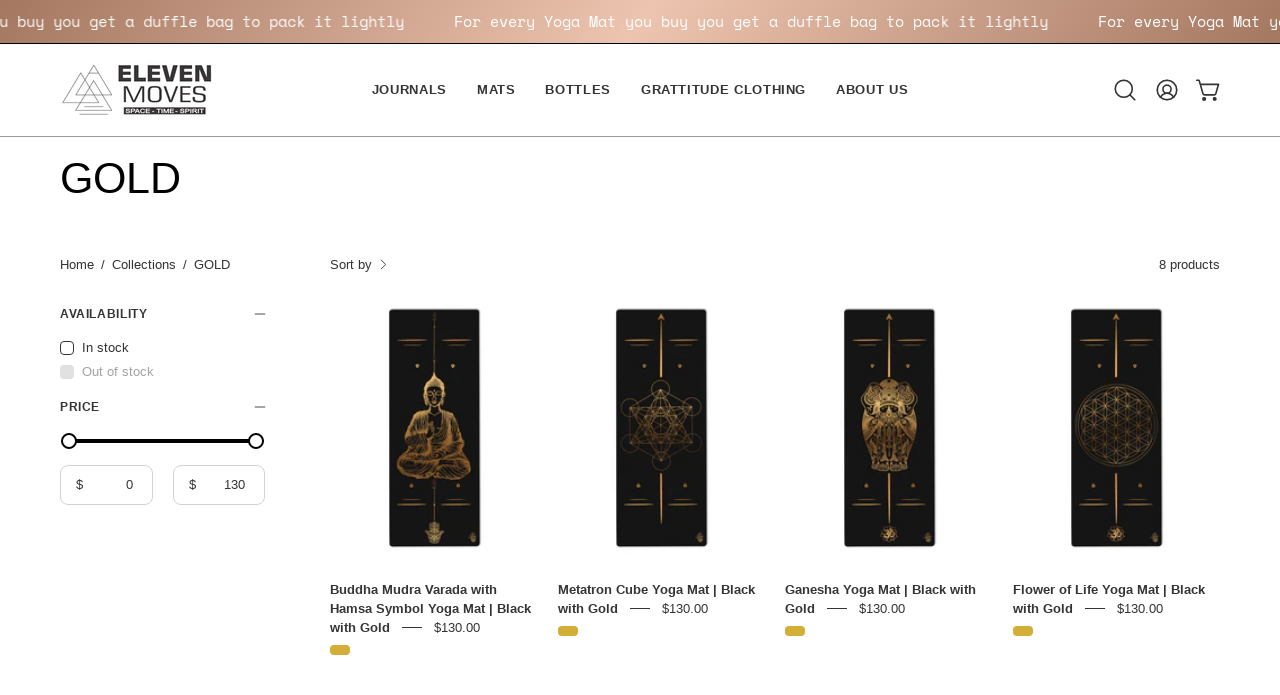

--- FILE ---
content_type: text/html; charset=utf-8
request_url: https://elevenmoves.com/collections/gold
body_size: 46080
content:
<!doctype html>
<html class="no-js no-touch page-loading" lang="en">
<head><meta charset="utf-8">
<meta http-equiv="X-UA-Compatible" content="IE=edge">
<meta name="viewport" content="width=device-width, height=device-height, initial-scale=1.0, minimum-scale=1.0">
<link rel="canonical" href="https://elevenmoves.com/collections/gold"><link rel="preload" as="image" href="//elevenmoves.com/cdn/shop/t/19/assets/loading.svg?v=91665432863842511931752073403"><style data-shopify>
    :root {
      --overlay-bg: #f4f3f1;
      --overlay-bg-svg: #000;
    }
  
  .no-js.page-loading .loading-overlay,
  html:not(.page-loading) .loading-overlay { opacity: 0; visibility: hidden; pointer-events: none; animation: fadeOut 1s ease; transition: visibility 0s linear 1s; }

  .loading-overlay { position: fixed; top: 0; left: 0; z-index: 99999; width: 100vw; height: 100vh; display: flex; align-items: center; justify-content: center; background: var(--overlay-bg, var(--COLOR-BLACK-WHITE)); }</style><link rel="preload" as="image" href="//elevenmoves.com/cdn/shop/files/Logo_Eleven_Moves_2_150x148.png?v=1614350105" data-preload="150x148"><style data-shopify>.loader__image__holder { position: absolute; top: 0; left: 0; width: 100%; height: 100%; font-size: 0; display: none; align-items: center; justify-content: center; animation: pulse-loading 2s infinite ease-in-out; }
    .loader__image__holder:has(.loader__image--fallback) { animation: none; }
    .loading-image .loader__image__holder { display: flex; }
    .loader__image { max-width: 150px; height: auto; object-fit: contain; }
    .loading-image .loader__image--fallback { width: 150px; height: 150px; max-width: 150px; mask: var(--loading-svg) center center/contain no-repeat; background: var(--overlay-bg-svg, var(--COLOR-WHITE-BLACK)); }</style><script>
    const loadingAppearance = "once";
    const loaded = sessionStorage.getItem('loaded');

    if (loadingAppearance === 'once') {
      if (loaded === null) {
        sessionStorage.setItem('loaded', true);
        document.documentElement.classList.add('loading-image');
      }
    } else {
      document.documentElement.classList.add('loading-image');
    }
  </script><link rel="shortcut icon" href="//elevenmoves.com/cdn/shop/files/agua_32x32.gif?v=1692807241" type="image/png">
<title>GOLD
  
  
   &ndash; Eleven Moves</title><meta name="description" content="Yoga Mats, Water Bottles and Japa Mala for meditation with a spiritual intention.">

<meta property="og:site_name" content="Eleven Moves">
<meta property="og:url" content="https://elevenmoves.com/collections/gold">
<meta property="og:title" content="GOLD">
<meta property="og:type" content="product.group">
<meta property="og:description" content="Yoga Mats, Water Bottles and Japa Mala for meditation with a spiritual intention."><meta name="twitter:site" content="@eleven_moves"><meta name="twitter:card" content="summary_large_image">
<meta name="twitter:title" content="GOLD">
<meta name="twitter:description" content="Yoga Mats, Water Bottles and Japa Mala for meditation with a spiritual intention."><style data-shopify>
    
    
    @font-face {
  font-family: Pacifico;
  font-weight: 400;
  font-style: normal;
  font-display: swap;
  src: url("//elevenmoves.com/cdn/fonts/pacifico/pacifico_n4.70d15be9aa2255257fe626d87fbc1ed38436b047.woff2") format("woff2"),
       url("//elevenmoves.com/cdn/fonts/pacifico/pacifico_n4.a3007cff6385e4e75c208a720cd121ff3558d293.woff") format("woff");
}


    
      
    

    

    
      
    

    

    
      
    

    
      
    

    
      
    

    
:root {--COLOR-PRIMARY-OPPOSITE: #ffffff;
      --COLOR-PRIMARY-LIGHTEN-DARKEN-ALPHA-20: rgba(183, 147, 128, 0.2);
      --COLOR-PRIMARY-LIGHTEN-DARKEN-ALPHA-30: rgba(183, 147, 128, 0.3);

      --PRIMARY-BUTTONS-COLOR-BG: #a47760;
      --PRIMARY-BUTTONS-COLOR-TEXT: #ffffff;
      --PRIMARY-BUTTONS-COLOR-TEXT-ALPHA-10: rgba(255, 255, 255, 0.1);
      --PRIMARY-BUTTONS-COLOR-BORDER: #a47760;
      --PRIMARY-BUTTONS-COLOR-HOVER: rgba(255, 255, 255, 0.2);

      --PRIMARY-BUTTONS-COLOR-LIGHTEN-DARKEN: #b79380;

      --PRIMARY-BUTTONS-COLOR-ALPHA-05: rgba(164, 119, 96, 0.05);
      --PRIMARY-BUTTONS-COLOR-ALPHA-10: rgba(164, 119, 96, 0.1);
      --PRIMARY-BUTTONS-COLOR-ALPHA-50: rgba(164, 119, 96, 0.5);--COLOR-SECONDARY-OPPOSITE: #000000;
      --COLOR-SECONDARY-OPPOSITE-ALPHA-20: rgba(0, 0, 0, 0.2);
      --COLOR-SECONDARY-LIGHTEN-DARKEN-ALPHA-20: rgba(230, 230, 230, 0.2);
      --COLOR-SECONDARY-LIGHTEN-DARKEN-ALPHA-30: rgba(230, 230, 230, 0.3);

      --SECONDARY-BUTTONS-COLOR-BG: #ffffff;
      --SECONDARY-BUTTONS-COLOR-TEXT: #000000;
      --SECONDARY-BUTTONS-COLOR-TEXT-ALPHA-10: rgba(0, 0, 0, 0.1);
      --SECONDARY-BUTTONS-COLOR-BORDER: #ffffff;

      --SECONDARY-BUTTONS-COLOR-ALPHA-05: rgba(255, 255, 255, 0.05);
      --SECONDARY-BUTTONS-COLOR-ALPHA-10: rgba(255, 255, 255, 0.1);
      --SECONDARY-BUTTONS-COLOR-ALPHA-50: rgba(255, 255, 255, 0.5);--OUTLINE-BUTTONS-PRIMARY-BG: transparent;
      --OUTLINE-BUTTONS-PRIMARY-TEXT: #a47760;
      --OUTLINE-BUTTONS-PRIMARY-TEXT-ALPHA-10: rgba(164, 119, 96, 0.1);
      --OUTLINE-BUTTONS-PRIMARY-BORDER: #a47760;
      --OUTLINE-BUTTONS-PRIMARY-BG-HOVER: rgba(183, 147, 128, 0.2);

      --OUTLINE-BUTTONS-SECONDARY-BG: transparent;
      --OUTLINE-BUTTONS-SECONDARY-TEXT: #ffffff;
      --OUTLINE-BUTTONS-SECONDARY-TEXT-ALPHA-10: rgba(255, 255, 255, 0.1);
      --OUTLINE-BUTTONS-SECONDARY-BORDER: #ffffff;
      --OUTLINE-BUTTONS-SECONDARY-BG-HOVER: rgba(230, 230, 230, 0.2);

      --OUTLINE-BUTTONS-WHITE-BG: transparent;
      --OUTLINE-BUTTONS-WHITE-TEXT: #ffffff;
      --OUTLINE-BUTTONS-WHITE-TEXT-ALPHA-10: rgba(255, 255, 255, 0.1);
      --OUTLINE-BUTTONS-WHITE-BORDER: #ffffff;

      --OUTLINE-BUTTONS-BLACK-BG: transparent;
      --OUTLINE-BUTTONS-BLACK-TEXT: #000000;
      --OUTLINE-BUTTONS-BLACK-TEXT-ALPHA-10: rgba(0, 0, 0, 0.1);
      --OUTLINE-BUTTONS-BLACK-BORDER: #000000;--OUTLINE-SOLID-BUTTONS-PRIMARY-BG: #a47760;
      --OUTLINE-SOLID-BUTTONS-PRIMARY-TEXT: #ffffff;
      --OUTLINE-SOLID-BUTTONS-PRIMARY-TEXT-ALPHA-10: rgba(255, 255, 255, 0.1);
      --OUTLINE-SOLID-BUTTONS-PRIMARY-BORDER: #ffffff;
      --OUTLINE-SOLID-BUTTONS-PRIMARY-BG-HOVER: rgba(255, 255, 255, 0.2);

      --OUTLINE-SOLID-BUTTONS-SECONDARY-BG: #ffffff;
      --OUTLINE-SOLID-BUTTONS-SECONDARY-TEXT: #000000;
      --OUTLINE-SOLID-BUTTONS-SECONDARY-TEXT-ALPHA-10: rgba(0, 0, 0, 0.1);
      --OUTLINE-SOLID-BUTTONS-SECONDARY-BORDER: #000000;
      --OUTLINE-SOLID-BUTTONS-SECONDARY-BG-HOVER: rgba(0, 0, 0, 0.2);

      --OUTLINE-SOLID-BUTTONS-WHITE-BG: #ffffff;
      --OUTLINE-SOLID-BUTTONS-WHITE-TEXT: #000000;
      --OUTLINE-SOLID-BUTTONS-WHITE-TEXT-ALPHA-10: rgba(0, 0, 0, 0.1);
      --OUTLINE-SOLID-BUTTONS-WHITE-BORDER: #000000;

      --OUTLINE-SOLID-BUTTONS-BLACK-BG: #000000;
      --OUTLINE-SOLID-BUTTONS-BLACK-TEXT: #ffffff;
      --OUTLINE-SOLID-BUTTONS-BLACK-TEXT-ALPHA-10: rgba(255, 255, 255, 0.1);
      --OUTLINE-SOLID-BUTTONS-BLACK-BORDER: #ffffff;--COLOR-HEADING: #353334;
      --COLOR-TEXT: #353334;
      --COLOR-TEXT-DARKEN: #010101;
      --COLOR-TEXT-LIGHTEN: #696567;
      --COLOR-TEXT-ALPHA-5: rgba(53, 51, 52, 0.05);
      --COLOR-TEXT-ALPHA-8: rgba(53, 51, 52, 0.08);
      --COLOR-TEXT-ALPHA-10: rgba(53, 51, 52, 0.1);
      --COLOR-TEXT-ALPHA-15: rgba(53, 51, 52, 0.15);
      --COLOR-TEXT-ALPHA-20: rgba(53, 51, 52, 0.2);
      --COLOR-TEXT-ALPHA-25: rgba(53, 51, 52, 0.25);
      --COLOR-TEXT-ALPHA-50: rgba(53, 51, 52, 0.5);
      --COLOR-TEXT-ALPHA-60: rgba(53, 51, 52, 0.6);
      --COLOR-TEXT-ALPHA-85: rgba(53, 51, 52, 0.85);

      --COLOR-BG: #ffffff;
      --COLOR-BG-ALPHA-25: rgba(255, 255, 255, 0.25);
      --COLOR-BG-ALPHA-35: rgba(255, 255, 255, 0.35);
      --COLOR-BG-ALPHA-60: rgba(255, 255, 255, 0.6);
      --COLOR-BG-ALPHA-65: rgba(255, 255, 255, 0.65);
      --COLOR-BG-ALPHA-85: rgba(255, 255, 255, 0.85);
      --COLOR-BG-DARKEN: #e6e6e6;
      --COLOR-BG-LIGHTEN-DARKEN: #e6e6e6;
      --COLOR-BG-LIGHTEN-DARKEN-SHIMMER-BG: #fafafa;
      --COLOR-BG-LIGHTEN-DARKEN-SHIMMER-EFFECT: #f5f5f5;
      --COLOR-BG-LIGHTEN-DARKEN-SHIMMER-ENHANCEMENT: #000000;
      --COLOR-BG-LIGHTEN-DARKEN-FOREGROUND: #f7f7f7;
      --COLOR-BG-LIGHTEN-DARKEN-HIGHLIGHT: #d9d9d9;
      --COLOR-BG-LIGHTEN-DARKEN-SEARCH-LOADER: #cccccc;
      --COLOR-BG-LIGHTEN-DARKEN-SEARCH-LOADER-LINE: #e6e6e6;
      --COLOR-BG-LIGHTEN-DARKEN-2: #cdcdcd;
      --COLOR-BG-LIGHTEN-DARKEN-3: #c0c0c0;
      --COLOR-BG-LIGHTEN-DARKEN-4: #b3b3b3;
      --COLOR-BG-LIGHTEN-DARKEN-5: #a6a6a6;
      --COLOR-BG-LIGHTEN-DARKEN-6: #9a9a9a;
      --COLOR-BG-LIGHTEN-DARKEN-CONTRAST: #b3b3b3;
      --COLOR-BG-LIGHTEN-DARKEN-CONTRAST-2: #a6a6a6;
      --COLOR-BG-LIGHTEN-DARKEN-CONTRAST-3: #999999;
      --COLOR-BG-LIGHTEN-DARKEN-CONTRAST-4: #8c8c8c;
      --COLOR-BG-LIGHTEN-DARKEN-CONTRAST-5: #808080;
      --COLOR-BG-LIGHTEN-DARKEN-CONTRAST-6: #737373;

      --COLOR-INPUT-BG: #ffffff;

      --COLOR-ACCENT: #f4f3f1;
      --COLOR-ACCENT-TEXT: #000;
      --COLOR-ACCENT-MIX-ALPHA: rgba(122, 122, 121, 0.25);

      --COLOR-BORDER: #d3d3d3;
      --COLOR-BORDER-ALPHA-15: rgba(211, 211, 211, 0.15);
      --COLOR-BORDER-ALPHA-30: rgba(211, 211, 211, 0.3);
      --COLOR-BORDER-ALPHA-50: rgba(211, 211, 211, 0.5);
      --COLOR-BORDER-ALPHA-65: rgba(211, 211, 211, 0.65);
      --COLOR-BORDER-LIGHTEN-DARKEN: #868686;
      --COLOR-BORDER-HAIRLINE: #f7f7f7;

      --COLOR-SALE-BG: #d02e2e;
      --COLOR-SALE-TEXT: #ffffff;
      --COLOR-CUSTOM-BG: #ffffff;
      --COLOR-CUSTOM-TEXT: #000000;
      --COLOR-SOLD-BG: #0b0b0b;
      --COLOR-SOLD-TEXT: #d3d3d3;
      --COLOR-SAVING-BG: #d02e2e;
      --COLOR-SAVING-TEXT: #ffffff;

      --COLOR-WHITE-BLACK: #fff;
      --COLOR-BLACK-WHITE: #000;
      --COLOR-BLACK-WHITE-ALPHA-25: rgba(0, 0, 0, 0.25);
      --COLOR-BLACK-WHITE-ALPHA-34: rgba(0, 0, 0, 0.34);
      --COLOR-BG-OVERLAY: rgba(255, 255, 255, 0.5);--COLOR-DISABLED-GREY: rgba(53, 51, 52, 0.05);
      --COLOR-DISABLED-GREY-DARKEN: rgba(53, 51, 52, 0.45);
      --COLOR-ERROR: #D02E2E;
      --COLOR-ERROR-BG: #f3cbcb;
      --COLOR-SUCCESS: #56AD6A;
      --COLOR-SUCCESS-BG: #ECFEF0;
      --COLOR-WARN: #ECBD5E;
      --COLOR-TRANSPARENT: rgba(255, 255, 255, 0);

      --COLOR-WHITE: #ffffff;
      --COLOR-WHITE-DARKEN: #f2f2f2;
      --COLOR-WHITE-ALPHA-10: rgba(255, 255, 255, 0.1);
      --COLOR-WHITE-ALPHA-20: rgba(255, 255, 255, 0.2);
      --COLOR-WHITE-ALPHA-25: rgba(255, 255, 255, 0.25);
      --COLOR-WHITE-ALPHA-50: rgba(255, 255, 255, 0.5);
      --COLOR-WHITE-ALPHA-60: rgba(255, 255, 255, 0.6);
      --COLOR-BLACK: #000000;
      --COLOR-BLACK-LIGHTEN: #1a1a1a;
      --COLOR-BLACK-ALPHA-05: rgba(0, 0, 0, 0.05);
      --COLOR-BLACK-ALPHA-10: rgba(0, 0, 0, 0.1);
      --COLOR-BLACK-ALPHA-20: rgba(0, 0, 0, 0.2);
      --COLOR-BLACK-ALPHA-25: rgba(0, 0, 0, 0.25);
      --COLOR-BLACK-ALPHA-50: rgba(0, 0, 0, 0.5);
      --COLOR-BLACK-ALPHA-60: rgba(0, 0, 0, 0.6);--FONT-STACK-BODY: "system_ui", -apple-system, 'Segoe UI', Roboto, 'Helvetica Neue', 'Noto Sans', 'Liberation Sans', Arial, sans-serif, 'Apple Color Emoji', 'Segoe UI Emoji', 'Segoe UI Symbol', 'Noto Color Emoji';
      --FONT-STYLE-BODY: normal;
      --FONT-STYLE-BODY-ITALIC: italic;
      --FONT-ADJUST-BODY: 1.05;

      --FONT-WEIGHT-BODY: 400;
      --FONT-WEIGHT-BODY-LIGHT: 300;
      --FONT-WEIGHT-BODY-MEDIUM: 700;
      --FONT-WEIGHT-BODY-BOLD: 700;

      --FONT-STACK-HEADING: "system_ui", -apple-system, 'Segoe UI', Roboto, 'Helvetica Neue', 'Noto Sans', 'Liberation Sans', Arial, sans-serif, 'Apple Color Emoji', 'Segoe UI Emoji', 'Segoe UI Symbol', 'Noto Color Emoji';
      --FONT-STYLE-HEADING: normal;
      --FONT-STYLE-HEADING-ITALIC: italic;
      --FONT-ADJUST-HEADING: 0.75;

      --FONT-WEIGHT-HEADING: 400;
      --FONT-WEIGHT-HEADING-LIGHT: 300;
      --FONT-WEIGHT-HEADING-MEDIUM: 700;
      --FONT-WEIGHT-HEADING-BOLD: 700;

      --FONT-STACK-NAV: "system_ui", -apple-system, 'Segoe UI', Roboto, 'Helvetica Neue', 'Noto Sans', 'Liberation Sans', Arial, sans-serif, 'Apple Color Emoji', 'Segoe UI Emoji', 'Segoe UI Symbol', 'Noto Color Emoji';
      --FONT-STYLE-NAV: normal;
      --FONT-STYLE-NAV-ITALIC: italic;
      --FONT-ADJUST-NAV: 0.9;
      --FONT-ADJUST-NAV-TOP-LEVEL: 0.8;

      --FONT-WEIGHT-NAV: 400;
      --FONT-WEIGHT-NAV-LIGHT: 300;
      --FONT-WEIGHT-NAV-MEDIUM: 700;
      --FONT-WEIGHT-NAV-BOLD: 700;

      --FONT-ADJUST-PRODUCT-GRID: 1.0;
      --FONT-ADJUST-PRODUCT-GRID-HEADING: 0.9;

      --FONT-ADJUST-BADGES: 1.0;

      --FONT-STACK-BUTTON: "system_ui", -apple-system, 'Segoe UI', Roboto, 'Helvetica Neue', 'Noto Sans', 'Liberation Sans', Arial, sans-serif, 'Apple Color Emoji', 'Segoe UI Emoji', 'Segoe UI Symbol', 'Noto Color Emoji';
      --FONT-STYLE-BUTTON: normal;
      --FONT-STYLE-BUTTON-ITALIC: italic;
      --FONT-ADJUST-SMALL-BUTTON: 0.9;
      --FONT-ADJUST-MEDIUM-BUTTON: 0.9;
      --FONT-ADJUST-LARGE-BUTTON: 0.9;

      --FONT-WEIGHT-BUTTON: 400;
      --FONT-WEIGHT-BUTTON-MEDIUM: 700;
      --FONT-WEIGHT-BUTTON-BOLD: 700;

      --FONT-STACK-SUBHEADING: "SF Mono", Menlo, Consolas, Monaco, Liberation Mono, Lucida Console, monospace, Apple Color Emoji, Segoe UI Emoji, Segoe UI Symbol;
      --FONT-STYLE-SUBHEADING: normal;
      --FONT-ADJUST-SUBHEADING: 0.95;

      --FONT-WEIGHT-SUBHEADING: 400;
      --FONT-WEIGHT-SUBHEADING-BOLD: 600;

      --FONT-STACK-LABEL: "system_ui", -apple-system, 'Segoe UI', Roboto, 'Helvetica Neue', 'Noto Sans', 'Liberation Sans', Arial, sans-serif, 'Apple Color Emoji', 'Segoe UI Emoji', 'Segoe UI Symbol', 'Noto Color Emoji';
      --FONT-STYLE-LABEL: normal;
      --FONT-ADJUST-LABEL: 0.65;

      --FONT-STACK-HIGHLIGHT: Pacifico, cursive;
      --FONT-STYLE-HIGHLIGHT: normal;
      --FONT-WEIGHT-HIGHLIGHT: 400;

      --FONT-WEIGHT-LABEL: 700;

      --LETTER-SPACING-NAV: 0.05em;
      --LETTER-SPACING-HEADING: 0.0em;
      --LETTER-SPACING-SUBHEADING: 0.1em;
      --LETTER-SPACING-BUTTON: 0.075em;
      --LETTER-SPACING-LABEL: 0.05em;

      --BUTTON-TEXT-CAPS: uppercase;
      --HEADING-TEXT-CAPS: none;
      --SUBHEADING-TEXT-CAPS: uppercase;
      --LABEL-TEXT-CAPS: uppercase;--FONT-SIZE-INPUT: 1.05rem;--RADIUS: 8px;
      --RADIUS-SMALL: 8px;
      --RADIUS-TINY: 8px;
      --RADIUS-CHECKBOX: 4px;
      --RADIUS-TEXTAREA: 8px;--RADIUS-BADGE: 4px;--PRODUCT-MEDIA-PADDING-TOP: 130.0%;--BORDER-WIDTH: 1px;--STROKE-WIDTH: 12px;--SITE-WIDTH: 1440px;
      --SITE-WIDTH-NARROW: 840px;

      
      --SMALL-BUTTON-WIDTH: 50px;
      --MEDIUM-BUTTON-WIDTH: 150px;
      --LARGE-BUTTON-WIDTH: 200px;
      --SMALL-BUTTON-HEIGHT: 20px;
      --MEDIUM-BUTTON-HEIGHT: 20px;
      --LARGE-BUTTON-HEIGHT: 20px;--COLOR-UPSELLS-BG: #f4f3f1;
      --COLOR-UPSELLS-TEXT: #0B0B0B;
      --COLOR-UPSELLS-TEXT-LIGHTEN: #3e3e3e;
      --COLOR-UPSELLS-DISABLED-GREY-DARKEN: rgba(11, 11, 11, 0.45);
      --UPSELLS-HEIGHT: 100px;
      --UPSELLS-IMAGE-WIDTH: 30%;--ICON-ARROW-RIGHT: url( "//elevenmoves.com/cdn/shop/t/19/assets/icon-chevron-right.svg?v=115618353204357621731752073403" );--loading-svg: url( "//elevenmoves.com/cdn/shop/t/19/assets/loading.svg?v=91665432863842511931752073403" );
      --icon-check: url( "//elevenmoves.com/cdn/shop/t/19/assets/icon-check.svg?v=175316081881880408121752073403" );
      --icon-check-swatch: url( "//elevenmoves.com/cdn/shop/t/19/assets/icon-check-swatch.svg?v=131897745589030387781752073403" );
      --icon-zoom-in: url( "//elevenmoves.com/cdn/shop/t/19/assets/icon-zoom-in.svg?v=157433013461716915331752073403" );
      --icon-zoom-out: url( "//elevenmoves.com/cdn/shop/t/19/assets/icon-zoom-out.svg?v=164909107869959372931752073403" );--collection-sticky-bar-height: 0px;
      --collection-image-padding-top: 60%;

      --drawer-width: 400px;
      --drawer-transition: transform 0.4s cubic-bezier(0.46, 0.01, 0.32, 1);--gutter: 60px;
      --gutter-mobile: 20px;
      --grid-gutter: 20px;
      --grid-gutter-mobile: 35px;--inner: 20px;
      --inner-tablet: 18px;
      --inner-mobile: 16px;--grid: repeat(4, minmax(0, 1fr));
      --grid-tablet: repeat(3, minmax(0, 1fr));
      --grid-mobile: repeat(2, minmax(0, 1fr));
      --megamenu-grid: repeat(4, minmax(0, 1fr));
      --grid-row: 1 / span 4;--scrollbar-width: 0px;--overlay: #000;
      --overlay-opacity: 1;--swatch-width: 38px;
      --swatch-height: 26px;
      --swatch-size: 32px;
      --swatch-size-mobile: 30px;

      
      --move-offset: 20px;

      
      --autoplay-speed: 2200ms;
    }

    
</style><link href="//elevenmoves.com/cdn/shop/t/19/assets/theme.css?v=103899792911566307181752073404" rel="stylesheet" type="text/css" media="all" /><script
  type="text/javascript"
>
    if (window.MSInputMethodContext && document.documentMode) {
      var scripts = document.getElementsByTagName('script')[0];
      var polyfill = document.createElement("script");
      polyfill.defer = true;
      polyfill.src = "//elevenmoves.com/cdn/shop/t/19/assets/ie11.js?v=164037955086922138091752073403";

      scripts.parentNode.insertBefore(polyfill, scripts);

      document.documentElement.classList.add('ie11');
    } else {
      document.documentElement.className = document.documentElement.className.replace('no-js', 'js');
    }

    let root = '/';
    if (root[root.length - 1] !== '/') {
      root = `${root}/`;
    }

    window.theme = {
      routes: {
        root: root,
        cart_url: "\/cart",
        cart_add_url: "\/cart\/add",
        cart_change_url: "\/cart\/change",
        shop_url: "https:\/\/elevenmoves.com",
        searchUrl: '/search',
        predictiveSearchUrl: '/search/suggest',
        product_recommendations_url: "\/recommendations\/products"
      },
      assets: {
        photoswipe: '//elevenmoves.com/cdn/shop/t/19/assets/photoswipe.js?v=162613001030112971491752073403',
        smoothscroll: '//elevenmoves.com/cdn/shop/t/19/assets/smoothscroll.js?v=37906625415260927261752073404',
        no_image: "//elevenmoves.com/cdn/shop/files/Logo_Eleven_Moves_2_1024x.png?v=1614350105",
        swatches: '//elevenmoves.com/cdn/shop/t/19/assets/swatches.json?v=117570294972958794561752073436',
        base: "//elevenmoves.com/cdn/shop/t/19/assets/"
      },
      strings: {
        add_to_cart: "Add to Cart",
        cart_acceptance_error: "You must accept our terms and conditions.",
        cart_empty: "Your cart is currently empty.",
        cart_price: "Price",
        cart_quantity: "Quantity",
        cart_items_one: "{{ count }} item",
        cart_items_many: "{{ count }} items",
        cart_title: "Cart",
        cart_total: "Total",
        continue_shopping: "Continue Shopping",
        free: "Free",
        limit_error: "Sorry, looks like we don\u0026#39;t have enough of this product.",
        preorder: "Pre-Order",
        remove: "Remove",
        sale_badge_text: "Sale",
        saving_badge: "Save {{ discount }}",
        saving_up_to_badge: "Save up to {{ discount }}",
        sold_out: "Sold Out",
        subscription: "Subscription",
        unavailable: "Unavailable",
        unit_price_label: "Unit price",
        unit_price_separator: "per",
        zero_qty_error: "Quantity must be greater than 0.",
        delete_confirm: "Are you sure you wish to delete this address?",
        newsletter_product_availability: "Notify Me When It’s Available"
      },
      icons: {
        close: '<svg aria-hidden="true" focusable="false" role="presentation" class="icon icon-close" viewBox="0 0 192 192"><path d="M150 42 42 150M150 150 42 42" stroke="currentColor" stroke-linecap="round" stroke-linejoin="round"/></svg>'
      },
      settings: {
        animationsEnabled: true,
        cartType: "drawer",
        enableAcceptTerms: false,
        enableInfinityScroll: false,
        enablePaymentButton: false,
        gridImageSize: "cover",
        gridImageAspectRatio: 1.3,
        mobileMenuBehaviour: "link",
        productGridHover: "none",
        savingBadgeType: "percentage",
        showSaleBadge: true,
        showSoldBadge: true,
        showSavingBadge: true,
        quickBuy: "quick_buy",
        suggestArticles: false,
        suggestCollections: true,
        suggestProducts: true,
        suggestPages: false,
        suggestionsResultsLimit: 5,
        currency_code_enable: false,
        hideInventoryCount: true,
        colorSwatchesType: "theme",
        atcButtonShowPrice: false,
        buynowButtonColor: "btn--white",
        buynowButtonStyle: "btn--solid-border",
        buynowButtonSize: "btn--medium",
        mobileMenuType: "new",
      },
      sizes: {
        mobile: 480,
        small: 768,
        large: 1024,
        widescreen: 1440
      },
      moneyFormat: "${{amount}}",
      moneyWithCurrencyFormat: "${{amount}} USD",
      subtotal: 0,
      current_iso_code: "USD",
      info: {
        name: 'Palo Alto'
      },
      version: '7.0.0'
    };
    window.PaloAlto = window.PaloAlto || {};
    window.slate = window.slate || {};
    window.isHeaderTransparent = false;
    window.stickyHeaderHeight = 60;
    window.lastWindowWidth = window.innerWidth || document.documentElement.clientWidth;
</script><script src="//elevenmoves.com/cdn/shop/t/19/assets/vendor.js?v=42276325216716451771752073405" defer="defer"></script>
<script src="//elevenmoves.com/cdn/shop/t/19/assets/theme.js?v=8997254070375761731752073404" defer="defer"></script><script>window.performance && window.performance.mark && window.performance.mark('shopify.content_for_header.start');</script><meta name="google-site-verification" content="ukC7Rq9cos5iX3yY5ceyWKYLcbF8U1LAMOTAa1meT44">
<meta name="facebook-domain-verification" content="umwi2lzrtd9vqpjscrkk996zj0db56">
<meta id="shopify-digital-wallet" name="shopify-digital-wallet" content="/47656370325/digital_wallets/dialog">
<meta name="shopify-checkout-api-token" content="e64bf0cf8fffbc65acbbe96a437f5701">
<meta id="in-context-paypal-metadata" data-shop-id="47656370325" data-venmo-supported="false" data-environment="production" data-locale="en_US" data-paypal-v4="true" data-currency="USD">
<link rel="alternate" type="application/atom+xml" title="Feed" href="/collections/gold.atom" />
<link rel="alternate" type="application/json+oembed" href="https://elevenmoves.com/collections/gold.oembed">
<script async="async" src="/checkouts/internal/preloads.js?locale=en-US"></script>
<link rel="preconnect" href="https://shop.app" crossorigin="anonymous">
<script async="async" src="https://shop.app/checkouts/internal/preloads.js?locale=en-US&shop_id=47656370325" crossorigin="anonymous"></script>
<script id="apple-pay-shop-capabilities" type="application/json">{"shopId":47656370325,"countryCode":"US","currencyCode":"USD","merchantCapabilities":["supports3DS"],"merchantId":"gid:\/\/shopify\/Shop\/47656370325","merchantName":"Eleven Moves","requiredBillingContactFields":["postalAddress","email","phone"],"requiredShippingContactFields":["postalAddress","email","phone"],"shippingType":"shipping","supportedNetworks":["visa","masterCard","amex","discover","elo","jcb"],"total":{"type":"pending","label":"Eleven Moves","amount":"1.00"},"shopifyPaymentsEnabled":true,"supportsSubscriptions":true}</script>
<script id="shopify-features" type="application/json">{"accessToken":"e64bf0cf8fffbc65acbbe96a437f5701","betas":["rich-media-storefront-analytics"],"domain":"elevenmoves.com","predictiveSearch":true,"shopId":47656370325,"locale":"en"}</script>
<script>var Shopify = Shopify || {};
Shopify.shop = "eleven-moves.myshopify.com";
Shopify.locale = "en";
Shopify.currency = {"active":"USD","rate":"1.0"};
Shopify.country = "US";
Shopify.theme = {"name":"Copia actualizada de Copia actualizada de Copia...","id":149192671381,"schema_name":"Palo Alto","schema_version":"7.0.0","theme_store_id":777,"role":"main"};
Shopify.theme.handle = "null";
Shopify.theme.style = {"id":null,"handle":null};
Shopify.cdnHost = "elevenmoves.com/cdn";
Shopify.routes = Shopify.routes || {};
Shopify.routes.root = "/";</script>
<script type="module">!function(o){(o.Shopify=o.Shopify||{}).modules=!0}(window);</script>
<script>!function(o){function n(){var o=[];function n(){o.push(Array.prototype.slice.apply(arguments))}return n.q=o,n}var t=o.Shopify=o.Shopify||{};t.loadFeatures=n(),t.autoloadFeatures=n()}(window);</script>
<script>
  window.ShopifyPay = window.ShopifyPay || {};
  window.ShopifyPay.apiHost = "shop.app\/pay";
  window.ShopifyPay.redirectState = null;
</script>
<script id="shop-js-analytics" type="application/json">{"pageType":"collection"}</script>
<script defer="defer" async type="module" src="//elevenmoves.com/cdn/shopifycloud/shop-js/modules/v2/client.init-shop-cart-sync_DtuiiIyl.en.esm.js"></script>
<script defer="defer" async type="module" src="//elevenmoves.com/cdn/shopifycloud/shop-js/modules/v2/chunk.common_CUHEfi5Q.esm.js"></script>
<script type="module">
  await import("//elevenmoves.com/cdn/shopifycloud/shop-js/modules/v2/client.init-shop-cart-sync_DtuiiIyl.en.esm.js");
await import("//elevenmoves.com/cdn/shopifycloud/shop-js/modules/v2/chunk.common_CUHEfi5Q.esm.js");

  window.Shopify.SignInWithShop?.initShopCartSync?.({"fedCMEnabled":true,"windoidEnabled":true});

</script>
<script>
  window.Shopify = window.Shopify || {};
  if (!window.Shopify.featureAssets) window.Shopify.featureAssets = {};
  window.Shopify.featureAssets['shop-js'] = {"shop-cart-sync":["modules/v2/client.shop-cart-sync_DFoTY42P.en.esm.js","modules/v2/chunk.common_CUHEfi5Q.esm.js"],"init-fed-cm":["modules/v2/client.init-fed-cm_D2UNy1i2.en.esm.js","modules/v2/chunk.common_CUHEfi5Q.esm.js"],"init-shop-email-lookup-coordinator":["modules/v2/client.init-shop-email-lookup-coordinator_BQEe2rDt.en.esm.js","modules/v2/chunk.common_CUHEfi5Q.esm.js"],"shop-cash-offers":["modules/v2/client.shop-cash-offers_3CTtReFF.en.esm.js","modules/v2/chunk.common_CUHEfi5Q.esm.js","modules/v2/chunk.modal_BewljZkx.esm.js"],"shop-button":["modules/v2/client.shop-button_C6oxCjDL.en.esm.js","modules/v2/chunk.common_CUHEfi5Q.esm.js"],"init-windoid":["modules/v2/client.init-windoid_5pix8xhK.en.esm.js","modules/v2/chunk.common_CUHEfi5Q.esm.js"],"avatar":["modules/v2/client.avatar_BTnouDA3.en.esm.js"],"init-shop-cart-sync":["modules/v2/client.init-shop-cart-sync_DtuiiIyl.en.esm.js","modules/v2/chunk.common_CUHEfi5Q.esm.js"],"shop-toast-manager":["modules/v2/client.shop-toast-manager_BYv_8cH1.en.esm.js","modules/v2/chunk.common_CUHEfi5Q.esm.js"],"pay-button":["modules/v2/client.pay-button_FnF9EIkY.en.esm.js","modules/v2/chunk.common_CUHEfi5Q.esm.js"],"shop-login-button":["modules/v2/client.shop-login-button_CH1KUpOf.en.esm.js","modules/v2/chunk.common_CUHEfi5Q.esm.js","modules/v2/chunk.modal_BewljZkx.esm.js"],"init-customer-accounts-sign-up":["modules/v2/client.init-customer-accounts-sign-up_aj7QGgYS.en.esm.js","modules/v2/client.shop-login-button_CH1KUpOf.en.esm.js","modules/v2/chunk.common_CUHEfi5Q.esm.js","modules/v2/chunk.modal_BewljZkx.esm.js"],"init-shop-for-new-customer-accounts":["modules/v2/client.init-shop-for-new-customer-accounts_NbnYRf_7.en.esm.js","modules/v2/client.shop-login-button_CH1KUpOf.en.esm.js","modules/v2/chunk.common_CUHEfi5Q.esm.js","modules/v2/chunk.modal_BewljZkx.esm.js"],"init-customer-accounts":["modules/v2/client.init-customer-accounts_ppedhqCH.en.esm.js","modules/v2/client.shop-login-button_CH1KUpOf.en.esm.js","modules/v2/chunk.common_CUHEfi5Q.esm.js","modules/v2/chunk.modal_BewljZkx.esm.js"],"shop-follow-button":["modules/v2/client.shop-follow-button_CMIBBa6u.en.esm.js","modules/v2/chunk.common_CUHEfi5Q.esm.js","modules/v2/chunk.modal_BewljZkx.esm.js"],"lead-capture":["modules/v2/client.lead-capture_But0hIyf.en.esm.js","modules/v2/chunk.common_CUHEfi5Q.esm.js","modules/v2/chunk.modal_BewljZkx.esm.js"],"checkout-modal":["modules/v2/client.checkout-modal_BBxc70dQ.en.esm.js","modules/v2/chunk.common_CUHEfi5Q.esm.js","modules/v2/chunk.modal_BewljZkx.esm.js"],"shop-login":["modules/v2/client.shop-login_hM3Q17Kl.en.esm.js","modules/v2/chunk.common_CUHEfi5Q.esm.js","modules/v2/chunk.modal_BewljZkx.esm.js"],"payment-terms":["modules/v2/client.payment-terms_CAtGlQYS.en.esm.js","modules/v2/chunk.common_CUHEfi5Q.esm.js","modules/v2/chunk.modal_BewljZkx.esm.js"]};
</script>
<script id="__st">var __st={"a":47656370325,"offset":-18000,"reqid":"0b020b17-71bc-49e9-902b-daa441637875-1767466810","pageurl":"elevenmoves.com\/collections\/gold","u":"1ed6500441ae","p":"collection","rtyp":"collection","rid":230914588821};</script>
<script>window.ShopifyPaypalV4VisibilityTracking = true;</script>
<script id="captcha-bootstrap">!function(){'use strict';const t='contact',e='account',n='new_comment',o=[[t,t],['blogs',n],['comments',n],[t,'customer']],c=[[e,'customer_login'],[e,'guest_login'],[e,'recover_customer_password'],[e,'create_customer']],r=t=>t.map((([t,e])=>`form[action*='/${t}']:not([data-nocaptcha='true']) input[name='form_type'][value='${e}']`)).join(','),a=t=>()=>t?[...document.querySelectorAll(t)].map((t=>t.form)):[];function s(){const t=[...o],e=r(t);return a(e)}const i='password',u='form_key',d=['recaptcha-v3-token','g-recaptcha-response','h-captcha-response',i],f=()=>{try{return window.sessionStorage}catch{return}},m='__shopify_v',_=t=>t.elements[u];function p(t,e,n=!1){try{const o=window.sessionStorage,c=JSON.parse(o.getItem(e)),{data:r}=function(t){const{data:e,action:n}=t;return t[m]||n?{data:e,action:n}:{data:t,action:n}}(c);for(const[e,n]of Object.entries(r))t.elements[e]&&(t.elements[e].value=n);n&&o.removeItem(e)}catch(o){console.error('form repopulation failed',{error:o})}}const l='form_type',E='cptcha';function T(t){t.dataset[E]=!0}const w=window,h=w.document,L='Shopify',v='ce_forms',y='captcha';let A=!1;((t,e)=>{const n=(g='f06e6c50-85a8-45c8-87d0-21a2b65856fe',I='https://cdn.shopify.com/shopifycloud/storefront-forms-hcaptcha/ce_storefront_forms_captcha_hcaptcha.v1.5.2.iife.js',D={infoText:'Protected by hCaptcha',privacyText:'Privacy',termsText:'Terms'},(t,e,n)=>{const o=w[L][v],c=o.bindForm;if(c)return c(t,g,e,D).then(n);var r;o.q.push([[t,g,e,D],n]),r=I,A||(h.body.append(Object.assign(h.createElement('script'),{id:'captcha-provider',async:!0,src:r})),A=!0)});var g,I,D;w[L]=w[L]||{},w[L][v]=w[L][v]||{},w[L][v].q=[],w[L][y]=w[L][y]||{},w[L][y].protect=function(t,e){n(t,void 0,e),T(t)},Object.freeze(w[L][y]),function(t,e,n,w,h,L){const[v,y,A,g]=function(t,e,n){const i=e?o:[],u=t?c:[],d=[...i,...u],f=r(d),m=r(i),_=r(d.filter((([t,e])=>n.includes(e))));return[a(f),a(m),a(_),s()]}(w,h,L),I=t=>{const e=t.target;return e instanceof HTMLFormElement?e:e&&e.form},D=t=>v().includes(t);t.addEventListener('submit',(t=>{const e=I(t);if(!e)return;const n=D(e)&&!e.dataset.hcaptchaBound&&!e.dataset.recaptchaBound,o=_(e),c=g().includes(e)&&(!o||!o.value);(n||c)&&t.preventDefault(),c&&!n&&(function(t){try{if(!f())return;!function(t){const e=f();if(!e)return;const n=_(t);if(!n)return;const o=n.value;o&&e.removeItem(o)}(t);const e=Array.from(Array(32),(()=>Math.random().toString(36)[2])).join('');!function(t,e){_(t)||t.append(Object.assign(document.createElement('input'),{type:'hidden',name:u})),t.elements[u].value=e}(t,e),function(t,e){const n=f();if(!n)return;const o=[...t.querySelectorAll(`input[type='${i}']`)].map((({name:t})=>t)),c=[...d,...o],r={};for(const[a,s]of new FormData(t).entries())c.includes(a)||(r[a]=s);n.setItem(e,JSON.stringify({[m]:1,action:t.action,data:r}))}(t,e)}catch(e){console.error('failed to persist form',e)}}(e),e.submit())}));const S=(t,e)=>{t&&!t.dataset[E]&&(n(t,e.some((e=>e===t))),T(t))};for(const o of['focusin','change'])t.addEventListener(o,(t=>{const e=I(t);D(e)&&S(e,y())}));const B=e.get('form_key'),M=e.get(l),P=B&&M;t.addEventListener('DOMContentLoaded',(()=>{const t=y();if(P)for(const e of t)e.elements[l].value===M&&p(e,B);[...new Set([...A(),...v().filter((t=>'true'===t.dataset.shopifyCaptcha))])].forEach((e=>S(e,t)))}))}(h,new URLSearchParams(w.location.search),n,t,e,['guest_login'])})(!0,!1)}();</script>
<script integrity="sha256-4kQ18oKyAcykRKYeNunJcIwy7WH5gtpwJnB7kiuLZ1E=" data-source-attribution="shopify.loadfeatures" defer="defer" src="//elevenmoves.com/cdn/shopifycloud/storefront/assets/storefront/load_feature-a0a9edcb.js" crossorigin="anonymous"></script>
<script crossorigin="anonymous" defer="defer" src="//elevenmoves.com/cdn/shopifycloud/storefront/assets/shopify_pay/storefront-65b4c6d7.js?v=20250812"></script>
<script data-source-attribution="shopify.dynamic_checkout.dynamic.init">var Shopify=Shopify||{};Shopify.PaymentButton=Shopify.PaymentButton||{isStorefrontPortableWallets:!0,init:function(){window.Shopify.PaymentButton.init=function(){};var t=document.createElement("script");t.src="https://elevenmoves.com/cdn/shopifycloud/portable-wallets/latest/portable-wallets.en.js",t.type="module",document.head.appendChild(t)}};
</script>
<script data-source-attribution="shopify.dynamic_checkout.buyer_consent">
  function portableWalletsHideBuyerConsent(e){var t=document.getElementById("shopify-buyer-consent"),n=document.getElementById("shopify-subscription-policy-button");t&&n&&(t.classList.add("hidden"),t.setAttribute("aria-hidden","true"),n.removeEventListener("click",e))}function portableWalletsShowBuyerConsent(e){var t=document.getElementById("shopify-buyer-consent"),n=document.getElementById("shopify-subscription-policy-button");t&&n&&(t.classList.remove("hidden"),t.removeAttribute("aria-hidden"),n.addEventListener("click",e))}window.Shopify?.PaymentButton&&(window.Shopify.PaymentButton.hideBuyerConsent=portableWalletsHideBuyerConsent,window.Shopify.PaymentButton.showBuyerConsent=portableWalletsShowBuyerConsent);
</script>
<script data-source-attribution="shopify.dynamic_checkout.cart.bootstrap">document.addEventListener("DOMContentLoaded",(function(){function t(){return document.querySelector("shopify-accelerated-checkout-cart, shopify-accelerated-checkout")}if(t())Shopify.PaymentButton.init();else{new MutationObserver((function(e,n){t()&&(Shopify.PaymentButton.init(),n.disconnect())})).observe(document.body,{childList:!0,subtree:!0})}}));
</script>
<link id="shopify-accelerated-checkout-styles" rel="stylesheet" media="screen" href="https://elevenmoves.com/cdn/shopifycloud/portable-wallets/latest/accelerated-checkout-backwards-compat.css" crossorigin="anonymous">
<style id="shopify-accelerated-checkout-cart">
        #shopify-buyer-consent {
  margin-top: 1em;
  display: inline-block;
  width: 100%;
}

#shopify-buyer-consent.hidden {
  display: none;
}

#shopify-subscription-policy-button {
  background: none;
  border: none;
  padding: 0;
  text-decoration: underline;
  font-size: inherit;
  cursor: pointer;
}

#shopify-subscription-policy-button::before {
  box-shadow: none;
}

      </style>

<script>window.performance && window.performance.mark && window.performance.mark('shopify.content_for_header.end');</script>
<script src="https://cdn.shopify.com/extensions/c1d2ab69-5567-4a68-8f30-71930c2fda98/forms-2280/assets/shopify-forms-loader.js" type="text/javascript" defer="defer"></script>
<script src="https://cdn.shopify.com/extensions/019b0289-a7b2-75c4-bc89-75da59821462/avada-app-75/assets/air-reviews.js" type="text/javascript" defer="defer"></script>
<link href="https://monorail-edge.shopifysvc.com" rel="dns-prefetch">
<script>(function(){if ("sendBeacon" in navigator && "performance" in window) {try {var session_token_from_headers = performance.getEntriesByType('navigation')[0].serverTiming.find(x => x.name == '_s').description;} catch {var session_token_from_headers = undefined;}var session_cookie_matches = document.cookie.match(/_shopify_s=([^;]*)/);var session_token_from_cookie = session_cookie_matches && session_cookie_matches.length === 2 ? session_cookie_matches[1] : "";var session_token = session_token_from_headers || session_token_from_cookie || "";function handle_abandonment_event(e) {var entries = performance.getEntries().filter(function(entry) {return /monorail-edge.shopifysvc.com/.test(entry.name);});if (!window.abandonment_tracked && entries.length === 0) {window.abandonment_tracked = true;var currentMs = Date.now();var navigation_start = performance.timing.navigationStart;var payload = {shop_id: 47656370325,url: window.location.href,navigation_start,duration: currentMs - navigation_start,session_token,page_type: "collection"};window.navigator.sendBeacon("https://monorail-edge.shopifysvc.com/v1/produce", JSON.stringify({schema_id: "online_store_buyer_site_abandonment/1.1",payload: payload,metadata: {event_created_at_ms: currentMs,event_sent_at_ms: currentMs}}));}}window.addEventListener('pagehide', handle_abandonment_event);}}());</script>
<script id="web-pixels-manager-setup">(function e(e,d,r,n,o){if(void 0===o&&(o={}),!Boolean(null===(a=null===(i=window.Shopify)||void 0===i?void 0:i.analytics)||void 0===a?void 0:a.replayQueue)){var i,a;window.Shopify=window.Shopify||{};var t=window.Shopify;t.analytics=t.analytics||{};var s=t.analytics;s.replayQueue=[],s.publish=function(e,d,r){return s.replayQueue.push([e,d,r]),!0};try{self.performance.mark("wpm:start")}catch(e){}var l=function(){var e={modern:/Edge?\/(1{2}[4-9]|1[2-9]\d|[2-9]\d{2}|\d{4,})\.\d+(\.\d+|)|Firefox\/(1{2}[4-9]|1[2-9]\d|[2-9]\d{2}|\d{4,})\.\d+(\.\d+|)|Chrom(ium|e)\/(9{2}|\d{3,})\.\d+(\.\d+|)|(Maci|X1{2}).+ Version\/(15\.\d+|(1[6-9]|[2-9]\d|\d{3,})\.\d+)([,.]\d+|)( \(\w+\)|)( Mobile\/\w+|) Safari\/|Chrome.+OPR\/(9{2}|\d{3,})\.\d+\.\d+|(CPU[ +]OS|iPhone[ +]OS|CPU[ +]iPhone|CPU IPhone OS|CPU iPad OS)[ +]+(15[._]\d+|(1[6-9]|[2-9]\d|\d{3,})[._]\d+)([._]\d+|)|Android:?[ /-](13[3-9]|1[4-9]\d|[2-9]\d{2}|\d{4,})(\.\d+|)(\.\d+|)|Android.+Firefox\/(13[5-9]|1[4-9]\d|[2-9]\d{2}|\d{4,})\.\d+(\.\d+|)|Android.+Chrom(ium|e)\/(13[3-9]|1[4-9]\d|[2-9]\d{2}|\d{4,})\.\d+(\.\d+|)|SamsungBrowser\/([2-9]\d|\d{3,})\.\d+/,legacy:/Edge?\/(1[6-9]|[2-9]\d|\d{3,})\.\d+(\.\d+|)|Firefox\/(5[4-9]|[6-9]\d|\d{3,})\.\d+(\.\d+|)|Chrom(ium|e)\/(5[1-9]|[6-9]\d|\d{3,})\.\d+(\.\d+|)([\d.]+$|.*Safari\/(?![\d.]+ Edge\/[\d.]+$))|(Maci|X1{2}).+ Version\/(10\.\d+|(1[1-9]|[2-9]\d|\d{3,})\.\d+)([,.]\d+|)( \(\w+\)|)( Mobile\/\w+|) Safari\/|Chrome.+OPR\/(3[89]|[4-9]\d|\d{3,})\.\d+\.\d+|(CPU[ +]OS|iPhone[ +]OS|CPU[ +]iPhone|CPU IPhone OS|CPU iPad OS)[ +]+(10[._]\d+|(1[1-9]|[2-9]\d|\d{3,})[._]\d+)([._]\d+|)|Android:?[ /-](13[3-9]|1[4-9]\d|[2-9]\d{2}|\d{4,})(\.\d+|)(\.\d+|)|Mobile Safari.+OPR\/([89]\d|\d{3,})\.\d+\.\d+|Android.+Firefox\/(13[5-9]|1[4-9]\d|[2-9]\d{2}|\d{4,})\.\d+(\.\d+|)|Android.+Chrom(ium|e)\/(13[3-9]|1[4-9]\d|[2-9]\d{2}|\d{4,})\.\d+(\.\d+|)|Android.+(UC? ?Browser|UCWEB|U3)[ /]?(15\.([5-9]|\d{2,})|(1[6-9]|[2-9]\d|\d{3,})\.\d+)\.\d+|SamsungBrowser\/(5\.\d+|([6-9]|\d{2,})\.\d+)|Android.+MQ{2}Browser\/(14(\.(9|\d{2,})|)|(1[5-9]|[2-9]\d|\d{3,})(\.\d+|))(\.\d+|)|K[Aa][Ii]OS\/(3\.\d+|([4-9]|\d{2,})\.\d+)(\.\d+|)/},d=e.modern,r=e.legacy,n=navigator.userAgent;return n.match(d)?"modern":n.match(r)?"legacy":"unknown"}(),u="modern"===l?"modern":"legacy",c=(null!=n?n:{modern:"",legacy:""})[u],f=function(e){return[e.baseUrl,"/wpm","/b",e.hashVersion,"modern"===e.buildTarget?"m":"l",".js"].join("")}({baseUrl:d,hashVersion:r,buildTarget:u}),m=function(e){var d=e.version,r=e.bundleTarget,n=e.surface,o=e.pageUrl,i=e.monorailEndpoint;return{emit:function(e){var a=e.status,t=e.errorMsg,s=(new Date).getTime(),l=JSON.stringify({metadata:{event_sent_at_ms:s},events:[{schema_id:"web_pixels_manager_load/3.1",payload:{version:d,bundle_target:r,page_url:o,status:a,surface:n,error_msg:t},metadata:{event_created_at_ms:s}}]});if(!i)return console&&console.warn&&console.warn("[Web Pixels Manager] No Monorail endpoint provided, skipping logging."),!1;try{return self.navigator.sendBeacon.bind(self.navigator)(i,l)}catch(e){}var u=new XMLHttpRequest;try{return u.open("POST",i,!0),u.setRequestHeader("Content-Type","text/plain"),u.send(l),!0}catch(e){return console&&console.warn&&console.warn("[Web Pixels Manager] Got an unhandled error while logging to Monorail."),!1}}}}({version:r,bundleTarget:l,surface:e.surface,pageUrl:self.location.href,monorailEndpoint:e.monorailEndpoint});try{o.browserTarget=l,function(e){var d=e.src,r=e.async,n=void 0===r||r,o=e.onload,i=e.onerror,a=e.sri,t=e.scriptDataAttributes,s=void 0===t?{}:t,l=document.createElement("script"),u=document.querySelector("head"),c=document.querySelector("body");if(l.async=n,l.src=d,a&&(l.integrity=a,l.crossOrigin="anonymous"),s)for(var f in s)if(Object.prototype.hasOwnProperty.call(s,f))try{l.dataset[f]=s[f]}catch(e){}if(o&&l.addEventListener("load",o),i&&l.addEventListener("error",i),u)u.appendChild(l);else{if(!c)throw new Error("Did not find a head or body element to append the script");c.appendChild(l)}}({src:f,async:!0,onload:function(){if(!function(){var e,d;return Boolean(null===(d=null===(e=window.Shopify)||void 0===e?void 0:e.analytics)||void 0===d?void 0:d.initialized)}()){var d=window.webPixelsManager.init(e)||void 0;if(d){var r=window.Shopify.analytics;r.replayQueue.forEach((function(e){var r=e[0],n=e[1],o=e[2];d.publishCustomEvent(r,n,o)})),r.replayQueue=[],r.publish=d.publishCustomEvent,r.visitor=d.visitor,r.initialized=!0}}},onerror:function(){return m.emit({status:"failed",errorMsg:"".concat(f," has failed to load")})},sri:function(e){var d=/^sha384-[A-Za-z0-9+/=]+$/;return"string"==typeof e&&d.test(e)}(c)?c:"",scriptDataAttributes:o}),m.emit({status:"loading"})}catch(e){m.emit({status:"failed",errorMsg:(null==e?void 0:e.message)||"Unknown error"})}}})({shopId: 47656370325,storefrontBaseUrl: "https://elevenmoves.com",extensionsBaseUrl: "https://extensions.shopifycdn.com/cdn/shopifycloud/web-pixels-manager",monorailEndpoint: "https://monorail-edge.shopifysvc.com/unstable/produce_batch",surface: "storefront-renderer",enabledBetaFlags: ["2dca8a86","a0d5f9d2"],webPixelsConfigList: [{"id":"1522925717","configuration":"{\"storeIdentity\":\"eleven-moves.myshopify.com\",\"baseURL\":\"https:\\\/\\\/api.printful.com\\\/shopify-pixels\"}","eventPayloadVersion":"v1","runtimeContext":"STRICT","scriptVersion":"74f275712857ab41bea9d998dcb2f9da","type":"APP","apiClientId":156624,"privacyPurposes":["ANALYTICS","MARKETING","SALE_OF_DATA"],"dataSharingAdjustments":{"protectedCustomerApprovalScopes":["read_customer_address","read_customer_email","read_customer_name","read_customer_personal_data","read_customer_phone"]}},{"id":"539951253","configuration":"{\"pixelCode\":\"C1O7BAKAPG3G1M0JO4A0\"}","eventPayloadVersion":"v1","runtimeContext":"STRICT","scriptVersion":"22e92c2ad45662f435e4801458fb78cc","type":"APP","apiClientId":4383523,"privacyPurposes":["ANALYTICS","MARKETING","SALE_OF_DATA"],"dataSharingAdjustments":{"protectedCustomerApprovalScopes":["read_customer_address","read_customer_email","read_customer_name","read_customer_personal_data","read_customer_phone"]}},{"id":"195690645","configuration":"{\"pixel_id\":\"469019838860408\",\"pixel_type\":\"facebook_pixel\",\"metaapp_system_user_token\":\"-\"}","eventPayloadVersion":"v1","runtimeContext":"OPEN","scriptVersion":"ca16bc87fe92b6042fbaa3acc2fbdaa6","type":"APP","apiClientId":2329312,"privacyPurposes":["ANALYTICS","MARKETING","SALE_OF_DATA"],"dataSharingAdjustments":{"protectedCustomerApprovalScopes":["read_customer_address","read_customer_email","read_customer_name","read_customer_personal_data","read_customer_phone"]}},{"id":"86966421","configuration":"{\"tagID\":\"2614483681538\"}","eventPayloadVersion":"v1","runtimeContext":"STRICT","scriptVersion":"18031546ee651571ed29edbe71a3550b","type":"APP","apiClientId":3009811,"privacyPurposes":["ANALYTICS","MARKETING","SALE_OF_DATA"],"dataSharingAdjustments":{"protectedCustomerApprovalScopes":["read_customer_address","read_customer_email","read_customer_name","read_customer_personal_data","read_customer_phone"]}},{"id":"119996565","eventPayloadVersion":"v1","runtimeContext":"LAX","scriptVersion":"1","type":"CUSTOM","privacyPurposes":["ANALYTICS"],"name":"Google Analytics tag (migrated)"},{"id":"shopify-app-pixel","configuration":"{}","eventPayloadVersion":"v1","runtimeContext":"STRICT","scriptVersion":"0450","apiClientId":"shopify-pixel","type":"APP","privacyPurposes":["ANALYTICS","MARKETING"]},{"id":"shopify-custom-pixel","eventPayloadVersion":"v1","runtimeContext":"LAX","scriptVersion":"0450","apiClientId":"shopify-pixel","type":"CUSTOM","privacyPurposes":["ANALYTICS","MARKETING"]}],isMerchantRequest: false,initData: {"shop":{"name":"Eleven Moves","paymentSettings":{"currencyCode":"USD"},"myshopifyDomain":"eleven-moves.myshopify.com","countryCode":"US","storefrontUrl":"https:\/\/elevenmoves.com"},"customer":null,"cart":null,"checkout":null,"productVariants":[],"purchasingCompany":null},},"https://elevenmoves.com/cdn","da62cc92w68dfea28pcf9825a4m392e00d0",{"modern":"","legacy":""},{"shopId":"47656370325","storefrontBaseUrl":"https:\/\/elevenmoves.com","extensionBaseUrl":"https:\/\/extensions.shopifycdn.com\/cdn\/shopifycloud\/web-pixels-manager","surface":"storefront-renderer","enabledBetaFlags":"[\"2dca8a86\", \"a0d5f9d2\"]","isMerchantRequest":"false","hashVersion":"da62cc92w68dfea28pcf9825a4m392e00d0","publish":"custom","events":"[[\"page_viewed\",{}],[\"collection_viewed\",{\"collection\":{\"id\":\"230914588821\",\"title\":\"GOLD\",\"productVariants\":[{\"price\":{\"amount\":130.0,\"currencyCode\":\"USD\"},\"product\":{\"title\":\"Buddha Mudra Varada with Hamsa Symbol Yoga Mat | Black with Gold\",\"vendor\":\"Eleven Moves\",\"id\":\"6059123605653\",\"untranslatedTitle\":\"Buddha Mudra Varada with Hamsa Symbol Yoga Mat | Black with Gold\",\"url\":\"\/products\/buddah-mudra-varada-with-hamsa-symbol-mat-black-with-gold\",\"type\":\"Yoga mats\"},\"id\":\"37217723449493\",\"image\":{\"src\":\"\/\/elevenmoves.com\/cdn\/shop\/products\/tapetesnegros02copy_2.jpg?v=1609793076\"},\"sku\":\"\",\"title\":\"Gold\",\"untranslatedTitle\":\"Gold\"},{\"price\":{\"amount\":130.0,\"currencyCode\":\"USD\"},\"product\":{\"title\":\"Metatron Cube Yoga Mat | Black with Gold\",\"vendor\":\"Eleven Moves\",\"id\":\"6055090258069\",\"untranslatedTitle\":\"Metatron Cube Yoga Mat | Black with Gold\",\"url\":\"\/products\/metraton-cube-mat-black-with-gold\",\"type\":\"Yoga mats\"},\"id\":\"37222212436117\",\"image\":{\"src\":\"\/\/elevenmoves.com\/cdn\/shop\/products\/tapetesnegros6copy_2.jpg?v=1609793436\"},\"sku\":\"\",\"title\":\"Gold\",\"untranslatedTitle\":\"Gold\"},{\"price\":{\"amount\":130.0,\"currencyCode\":\"USD\"},\"product\":{\"title\":\"Ganesha Yoga Mat | Black with Gold\",\"vendor\":\"Eleven Moves\",\"id\":\"6059159879829\",\"untranslatedTitle\":\"Ganesha Yoga Mat | Black with Gold\",\"url\":\"\/products\/ganesha-mat-black-with-gold\",\"type\":\"Yoga mats\"},\"id\":\"37222164660373\",\"image\":{\"src\":\"\/\/elevenmoves.com\/cdn\/shop\/products\/tapetesnegros8copy_1.jpg?v=1609793450\"},\"sku\":\"\",\"title\":\"Gold\",\"untranslatedTitle\":\"Gold\"},{\"price\":{\"amount\":130.0,\"currencyCode\":\"USD\"},\"product\":{\"title\":\"Flower of Life Yoga Mat | Black with Gold\",\"vendor\":\"Eleven Moves\",\"id\":\"6059150278805\",\"untranslatedTitle\":\"Flower of Life Yoga Mat | Black with Gold\",\"url\":\"\/products\/flower-of-life-mat-black-with-gold\",\"type\":\"Yoga mats\"},\"id\":\"37222066880661\",\"image\":{\"src\":\"\/\/elevenmoves.com\/cdn\/shop\/products\/tapetesnegros05copy_1.jpg?v=1609793350\"},\"sku\":\"\",\"title\":\"Gold\",\"untranslatedTitle\":\"Gold\"},{\"price\":{\"amount\":130.0,\"currencyCode\":\"USD\"},\"product\":{\"title\":\"Flower of Life with the word Serenity Yoga Mat | Black with Gold\",\"vendor\":\"Eleven Moves\",\"id\":\"6059170136213\",\"untranslatedTitle\":\"Flower of Life with the word Serenity Yoga Mat | Black with Gold\",\"url\":\"\/products\/flower-of-life-with-the-word-serenity-mat-black-with-gold\",\"type\":\"Yoga mats\"},\"id\":\"37222137888917\",\"image\":{\"src\":\"\/\/elevenmoves.com\/cdn\/shop\/products\/tapetesnegros9copy_1.jpg?v=1609793310\"},\"sku\":\"\",\"title\":\"Gold\",\"untranslatedTitle\":\"Gold\"},{\"price\":{\"amount\":130.0,\"currencyCode\":\"USD\"},\"product\":{\"title\":\"Flower of Life with the word Certainty Yoga Mat | Black with Gold\",\"vendor\":\"Eleven Moves\",\"id\":\"6059187110037\",\"untranslatedTitle\":\"Flower of Life with the word Certainty Yoga Mat | Black with Gold\",\"url\":\"\/products\/flower-of-life-with-the-word-certainty-mat-black-with-gold\",\"type\":\"Yoga mats\"},\"id\":\"37222081069205\",\"image\":{\"src\":\"\/\/elevenmoves.com\/cdn\/shop\/products\/tapetesnegros10copy_1.jpg?v=1609793217\"},\"sku\":\"\",\"title\":\"Gold\",\"untranslatedTitle\":\"Gold\"},{\"price\":{\"amount\":130.0,\"currencyCode\":\"USD\"},\"product\":{\"title\":\"Flower of Life with the word Love Yoga Mat | Black with Gold\",\"vendor\":\"Eleven Moves\",\"id\":\"6059191042197\",\"untranslatedTitle\":\"Flower of Life with the word Love Yoga Mat | Black with Gold\",\"url\":\"\/products\/flower-of-life-with-the-word-love-mat-black-with-gold\",\"type\":\"Yoga mats\"},\"id\":\"37222123077781\",\"image\":{\"src\":\"\/\/elevenmoves.com\/cdn\/shop\/products\/tapetesnegros11copy_1.jpg?v=1609793286\"},\"sku\":\"\",\"title\":\"Gold\",\"untranslatedTitle\":\"Gold\"},{\"price\":{\"amount\":130.0,\"currencyCode\":\"USD\"},\"product\":{\"title\":\"Flower of Life with the word Gratitude Yoga Mat  | Black with Gold\",\"vendor\":\"Eleven Moves\",\"id\":\"6059193172117\",\"untranslatedTitle\":\"Flower of Life with the word Gratitude Yoga Mat  | Black with Gold\",\"url\":\"\/products\/flower-of-life-with-the-word-gratitude-mat-black-with-gold\",\"type\":\"Yoga mats\"},\"id\":\"37222096076949\",\"image\":{\"src\":\"\/\/elevenmoves.com\/cdn\/shop\/products\/tapetesnegros12copy_1.jpg?v=1609793258\"},\"sku\":\"\",\"title\":\"Gold\",\"untranslatedTitle\":\"Gold\"}]}}]]"});</script><script>
  window.ShopifyAnalytics = window.ShopifyAnalytics || {};
  window.ShopifyAnalytics.meta = window.ShopifyAnalytics.meta || {};
  window.ShopifyAnalytics.meta.currency = 'USD';
  var meta = {"products":[{"id":6059123605653,"gid":"gid:\/\/shopify\/Product\/6059123605653","vendor":"Eleven Moves","type":"Yoga mats","handle":"buddah-mudra-varada-with-hamsa-symbol-mat-black-with-gold","variants":[{"id":37217723449493,"price":13000,"name":"Buddha Mudra Varada with Hamsa Symbol Yoga Mat | Black with Gold - Gold","public_title":"Gold","sku":""}],"remote":false},{"id":6055090258069,"gid":"gid:\/\/shopify\/Product\/6055090258069","vendor":"Eleven Moves","type":"Yoga mats","handle":"metraton-cube-mat-black-with-gold","variants":[{"id":37222212436117,"price":13000,"name":"Metatron Cube Yoga Mat | Black with Gold - Gold","public_title":"Gold","sku":""}],"remote":false},{"id":6059159879829,"gid":"gid:\/\/shopify\/Product\/6059159879829","vendor":"Eleven Moves","type":"Yoga mats","handle":"ganesha-mat-black-with-gold","variants":[{"id":37222164660373,"price":13000,"name":"Ganesha Yoga Mat | Black with Gold - Gold","public_title":"Gold","sku":""}],"remote":false},{"id":6059150278805,"gid":"gid:\/\/shopify\/Product\/6059150278805","vendor":"Eleven Moves","type":"Yoga mats","handle":"flower-of-life-mat-black-with-gold","variants":[{"id":37222066880661,"price":13000,"name":"Flower of Life Yoga Mat | Black with Gold - Gold","public_title":"Gold","sku":""}],"remote":false},{"id":6059170136213,"gid":"gid:\/\/shopify\/Product\/6059170136213","vendor":"Eleven Moves","type":"Yoga mats","handle":"flower-of-life-with-the-word-serenity-mat-black-with-gold","variants":[{"id":37222137888917,"price":13000,"name":"Flower of Life with the word Serenity Yoga Mat | Black with Gold - Gold","public_title":"Gold","sku":""}],"remote":false},{"id":6059187110037,"gid":"gid:\/\/shopify\/Product\/6059187110037","vendor":"Eleven Moves","type":"Yoga mats","handle":"flower-of-life-with-the-word-certainty-mat-black-with-gold","variants":[{"id":37222081069205,"price":13000,"name":"Flower of Life with the word Certainty Yoga Mat | Black with Gold - Gold","public_title":"Gold","sku":""}],"remote":false},{"id":6059191042197,"gid":"gid:\/\/shopify\/Product\/6059191042197","vendor":"Eleven Moves","type":"Yoga mats","handle":"flower-of-life-with-the-word-love-mat-black-with-gold","variants":[{"id":37222123077781,"price":13000,"name":"Flower of Life with the word Love Yoga Mat | Black with Gold - Gold","public_title":"Gold","sku":""}],"remote":false},{"id":6059193172117,"gid":"gid:\/\/shopify\/Product\/6059193172117","vendor":"Eleven Moves","type":"Yoga mats","handle":"flower-of-life-with-the-word-gratitude-mat-black-with-gold","variants":[{"id":37222096076949,"price":13000,"name":"Flower of Life with the word Gratitude Yoga Mat  | Black with Gold - Gold","public_title":"Gold","sku":""}],"remote":false}],"page":{"pageType":"collection","resourceType":"collection","resourceId":230914588821,"requestId":"0b020b17-71bc-49e9-902b-daa441637875-1767466810"}};
  for (var attr in meta) {
    window.ShopifyAnalytics.meta[attr] = meta[attr];
  }
</script>
<script class="analytics">
  (function () {
    var customDocumentWrite = function(content) {
      var jquery = null;

      if (window.jQuery) {
        jquery = window.jQuery;
      } else if (window.Checkout && window.Checkout.$) {
        jquery = window.Checkout.$;
      }

      if (jquery) {
        jquery('body').append(content);
      }
    };

    var hasLoggedConversion = function(token) {
      if (token) {
        return document.cookie.indexOf('loggedConversion=' + token) !== -1;
      }
      return false;
    }

    var setCookieIfConversion = function(token) {
      if (token) {
        var twoMonthsFromNow = new Date(Date.now());
        twoMonthsFromNow.setMonth(twoMonthsFromNow.getMonth() + 2);

        document.cookie = 'loggedConversion=' + token + '; expires=' + twoMonthsFromNow;
      }
    }

    var trekkie = window.ShopifyAnalytics.lib = window.trekkie = window.trekkie || [];
    if (trekkie.integrations) {
      return;
    }
    trekkie.methods = [
      'identify',
      'page',
      'ready',
      'track',
      'trackForm',
      'trackLink'
    ];
    trekkie.factory = function(method) {
      return function() {
        var args = Array.prototype.slice.call(arguments);
        args.unshift(method);
        trekkie.push(args);
        return trekkie;
      };
    };
    for (var i = 0; i < trekkie.methods.length; i++) {
      var key = trekkie.methods[i];
      trekkie[key] = trekkie.factory(key);
    }
    trekkie.load = function(config) {
      trekkie.config = config || {};
      trekkie.config.initialDocumentCookie = document.cookie;
      var first = document.getElementsByTagName('script')[0];
      var script = document.createElement('script');
      script.type = 'text/javascript';
      script.onerror = function(e) {
        var scriptFallback = document.createElement('script');
        scriptFallback.type = 'text/javascript';
        scriptFallback.onerror = function(error) {
                var Monorail = {
      produce: function produce(monorailDomain, schemaId, payload) {
        var currentMs = new Date().getTime();
        var event = {
          schema_id: schemaId,
          payload: payload,
          metadata: {
            event_created_at_ms: currentMs,
            event_sent_at_ms: currentMs
          }
        };
        return Monorail.sendRequest("https://" + monorailDomain + "/v1/produce", JSON.stringify(event));
      },
      sendRequest: function sendRequest(endpointUrl, payload) {
        // Try the sendBeacon API
        if (window && window.navigator && typeof window.navigator.sendBeacon === 'function' && typeof window.Blob === 'function' && !Monorail.isIos12()) {
          var blobData = new window.Blob([payload], {
            type: 'text/plain'
          });

          if (window.navigator.sendBeacon(endpointUrl, blobData)) {
            return true;
          } // sendBeacon was not successful

        } // XHR beacon

        var xhr = new XMLHttpRequest();

        try {
          xhr.open('POST', endpointUrl);
          xhr.setRequestHeader('Content-Type', 'text/plain');
          xhr.send(payload);
        } catch (e) {
          console.log(e);
        }

        return false;
      },
      isIos12: function isIos12() {
        return window.navigator.userAgent.lastIndexOf('iPhone; CPU iPhone OS 12_') !== -1 || window.navigator.userAgent.lastIndexOf('iPad; CPU OS 12_') !== -1;
      }
    };
    Monorail.produce('monorail-edge.shopifysvc.com',
      'trekkie_storefront_load_errors/1.1',
      {shop_id: 47656370325,
      theme_id: 149192671381,
      app_name: "storefront",
      context_url: window.location.href,
      source_url: "//elevenmoves.com/cdn/s/trekkie.storefront.8f32c7f0b513e73f3235c26245676203e1209161.min.js"});

        };
        scriptFallback.async = true;
        scriptFallback.src = '//elevenmoves.com/cdn/s/trekkie.storefront.8f32c7f0b513e73f3235c26245676203e1209161.min.js';
        first.parentNode.insertBefore(scriptFallback, first);
      };
      script.async = true;
      script.src = '//elevenmoves.com/cdn/s/trekkie.storefront.8f32c7f0b513e73f3235c26245676203e1209161.min.js';
      first.parentNode.insertBefore(script, first);
    };
    trekkie.load(
      {"Trekkie":{"appName":"storefront","development":false,"defaultAttributes":{"shopId":47656370325,"isMerchantRequest":null,"themeId":149192671381,"themeCityHash":"14827377368530922901","contentLanguage":"en","currency":"USD","eventMetadataId":"8155510c-630e-410e-aa8e-07b306a8aaa5"},"isServerSideCookieWritingEnabled":true,"monorailRegion":"shop_domain","enabledBetaFlags":["65f19447"]},"Session Attribution":{},"S2S":{"facebookCapiEnabled":true,"source":"trekkie-storefront-renderer","apiClientId":580111}}
    );

    var loaded = false;
    trekkie.ready(function() {
      if (loaded) return;
      loaded = true;

      window.ShopifyAnalytics.lib = window.trekkie;

      var originalDocumentWrite = document.write;
      document.write = customDocumentWrite;
      try { window.ShopifyAnalytics.merchantGoogleAnalytics.call(this); } catch(error) {};
      document.write = originalDocumentWrite;

      window.ShopifyAnalytics.lib.page(null,{"pageType":"collection","resourceType":"collection","resourceId":230914588821,"requestId":"0b020b17-71bc-49e9-902b-daa441637875-1767466810","shopifyEmitted":true});

      var match = window.location.pathname.match(/checkouts\/(.+)\/(thank_you|post_purchase)/)
      var token = match? match[1]: undefined;
      if (!hasLoggedConversion(token)) {
        setCookieIfConversion(token);
        window.ShopifyAnalytics.lib.track("Viewed Product Category",{"currency":"USD","category":"Collection: gold","collectionName":"gold","collectionId":230914588821,"nonInteraction":true},undefined,undefined,{"shopifyEmitted":true});
      }
    });


        var eventsListenerScript = document.createElement('script');
        eventsListenerScript.async = true;
        eventsListenerScript.src = "//elevenmoves.com/cdn/shopifycloud/storefront/assets/shop_events_listener-3da45d37.js";
        document.getElementsByTagName('head')[0].appendChild(eventsListenerScript);

})();</script>
  <script>
  if (!window.ga || (window.ga && typeof window.ga !== 'function')) {
    window.ga = function ga() {
      (window.ga.q = window.ga.q || []).push(arguments);
      if (window.Shopify && window.Shopify.analytics && typeof window.Shopify.analytics.publish === 'function') {
        window.Shopify.analytics.publish("ga_stub_called", {}, {sendTo: "google_osp_migration"});
      }
      console.error("Shopify's Google Analytics stub called with:", Array.from(arguments), "\nSee https://help.shopify.com/manual/promoting-marketing/pixels/pixel-migration#google for more information.");
    };
    if (window.Shopify && window.Shopify.analytics && typeof window.Shopify.analytics.publish === 'function') {
      window.Shopify.analytics.publish("ga_stub_initialized", {}, {sendTo: "google_osp_migration"});
    }
  }
</script>
<script
  defer
  src="https://elevenmoves.com/cdn/shopifycloud/perf-kit/shopify-perf-kit-2.1.2.min.js"
  data-application="storefront-renderer"
  data-shop-id="47656370325"
  data-render-region="gcp-us-east1"
  data-page-type="collection"
  data-theme-instance-id="149192671381"
  data-theme-name="Palo Alto"
  data-theme-version="7.0.0"
  data-monorail-region="shop_domain"
  data-resource-timing-sampling-rate="10"
  data-shs="true"
  data-shs-beacon="true"
  data-shs-export-with-fetch="true"
  data-shs-logs-sample-rate="1"
  data-shs-beacon-endpoint="https://elevenmoves.com/api/collect"
></script>
</head><body id="gold" class="template-collection body--rounded-corners aos-initialized palette--light  no-outline"><loading-overlay class="loading-overlay"><div class="loader loader--image">
      <div class="loader__image__holder"><img src="//elevenmoves.com/cdn/shop/files/Logo_Eleven_Moves_2.png?v=1614350105&amp;width=300" alt="" srcset="//elevenmoves.com/cdn/shop/files/Logo_Eleven_Moves_2.png?v=1614350105&amp;width=150 150w, //elevenmoves.com/cdn/shop/files/Logo_Eleven_Moves_2.png?v=1614350105&amp;width=300 300w" width="300" height="296" loading="eager" sizes="150px" fetchpriority="high" class="loader__image">
</div>
    </div></loading-overlay>
<a class="in-page-link skip-link" data-skip-content href="#MainContent">Skip to content</a>

  <!-- BEGIN sections: group-header -->
<div id="shopify-section-sections--19289562185877__announcement-bar" class="shopify-section shopify-section-group-group-header announcement-bar-static"><!-- /snippets/announcement.liquid --><link href="//elevenmoves.com/cdn/shop/t/19/assets/section-announcement.css?v=20995991697193811561752073403" rel="stylesheet" type="text/css" media="all" />

  <div class="wrapper--full" data-announcement-bar>

<div
  id="announcement-bar--sections--19289562185877__announcement-bar"
  class="section-padding section-marquee"
  data-section-type="announcement-bar"
  data-section-id="sections--19289562185877__announcement-bar"
  
    data-announcement-wrapper
    
      data-aos-intersection="0"
    
  
  
    data-aos="fade"
    data-aos-anchor="#announcement-bar--sections--19289562185877__announcement-bar"
    data-aos-delay="0"
    data-aos-duration="500"
  
>
  
    <div class="ie11-error-message">
      <p>This site has limited support for your browser. We recommend switching to Edge, Chrome, Safari, or Firefox.</p>
    </div>
  
<style data-shopify>/* Prevent CLS on page load */
        :root {
          --announcement-height: calc(0.75rem * 1.25 * 1.5 + 10px * 2 + var(--BORDER-WIDTH));
        }
        @media screen and (max-width: 767px) {
          :root {
            --announcement-height: calc(0.75rem * 1.25 * 1.5 + 10px * 2 + var(--BORDER-WIDTH));
          }
        }

      #announcement-bar--sections--19289562185877__announcement-bar {
        --bg: linear-gradient(127deg, rgba(164, 119, 96, 1), rgba(237, 196, 175, 1) 50%, rgba(164, 119, 96, 1) 100%);
      }

      @font-face {
  font-family: "Space Mono";
  font-weight: 400;
  font-style: normal;
  font-display: swap;
  src: url("//elevenmoves.com/cdn/fonts/space_mono/spacemono_n4.9ee60bbbb57a3b43dbcb22a7f53e18140cb3b40f.woff2") format("woff2"),
       url("//elevenmoves.com/cdn/fonts/space_mono/spacemono_n4.0c1ebe3659065af9a832b4a469bdd1fdc9521024.woff") format("woff");
}


      #announcement-bar--sections--19289562185877__announcement-bar .announcement {
        --font-family: "Space Mono", monospace;
        --font-style: normal;
        --font-weight: 400;
        --adjust-text-size: 1.25;
        --padding: 10px;
        --letter-spacing: 0.0em;
        --line-height: 1.5;

        --text: #ffffff;

        --border: #000000;
      }

      #announcement-bar--sections--19289562185877__announcement-bar .flickity-enabled .ticker--animated,
      #announcement-bar--sections--19289562185877__announcement-bar .announcement__ticker { padding: 0 25px; }

      @media screen and (max-width: 767px) {
        #announcement-bar--sections--19289562185877__announcement-bar .announcement { --adjust-text-size: 1.25; }
      }</style><div
      class="announcement announcement--bottom-border"
      data-announcement
    ><div
          class="announcement__slider"
          
        >
          <div class="announcement__slide" data-announcement-slide>
            <div data-ticker-frame data-marquee-speed="100" class="announcement__message">
              <div data-ticker-scale class="ticker--unloaded announcement__scale">
                <div data-ticker-text class="announcement__text ticker-rtl">
                  
<div class="announcement__block announcement__block--text announcement__ticker"style="--highlight-color: var(--text);--highlight-color: #d43747;--highlight-text-color: #000000;"data-slide="announcement-0"
                  data-slide-index="0"
                  data-block-id="announcement-0"
>
                  
                  

<span class="text-highlight__break">For every Yoga Mat you buy you get a duffle bag to pack it lightly</span>
                </div>
                </div>
              </div>
            </div>
          </div>
        </div></div></div>

  </div>


</div><div id="shopify-section-sections--19289562185877__header" class="shopify-section shopify-section-group-group-header shopify-section-header"><mobile-menu class="drawer drawer--left drawer--header cv-h" id="nav-drawer-header" role="navigation" data-drawer data-drawer-header style="">
  <div class="drawer__header"><div class="drawer__title"><a href="/" class="drawer__logo" style="--logo-width: 160px">
      <img src="//elevenmoves.com/cdn/shop/files/Logo_nuevo_Eleven_Moves.jpg?v=1614359099&amp;width=500" srcset="//elevenmoves.com/cdn/shop/files/Logo_nuevo_Eleven_Moves.jpg?v=1614359099&amp;width=160 160w, //elevenmoves.com/cdn/shop/files/Logo_nuevo_Eleven_Moves.jpg?v=1614359099&amp;width=240 240w, //elevenmoves.com/cdn/shop/files/Logo_nuevo_Eleven_Moves.jpg?v=1614359099&amp;width=320 320w" width="160" height="62.40963855421686" sizes="(max-width: 320px) 50vw, 160px" class="drawer__logo-image">
    </a></div><button type="button" class="drawer__close-button" aria-controls="nav-drawer-header" data-drawer-toggle>
      <span class="visually-hidden">Close</span><svg aria-hidden="true" focusable="false" role="presentation" class="icon icon-close" viewBox="0 0 192 192"><path d="M150 42 42 150M150 150 42 42" stroke="currentColor" stroke-linecap="round" stroke-linejoin="round"/></svg></button>
  </div><ul class="mobile-nav mobile-nav--weight-bold"><li
    class="mobile-menu__item mobile-menu__item--level-1"
    
      style="--highlight: #d02e2e;"
    
  >
    <a
      href="/collections/journals"
      class="mobile-navlink mobile-navlink--level-1"
    >JOURNALS</a>
  </li><li
    class="mobile-menu__item mobile-menu__item--level-1 mobile-menu__item--has-items"
    aria-haspopup="true"
    
      style="--highlight: #d02e2e;"
    
  >
    <a
      href="/collections/yoga-mats"
      class="mobile-navlink mobile-navlink--level-1"
      data-nav-link-mobile
    >MATS</a>
    <button
      type="button"
      class="mobile-nav__trigger mobile-nav__trigger--level-1"
      aria-expanded="false"
      aria-controls="MobileNav--mats-0-sections--19289562185877__header"
      data-collapsible-trigger
    ><svg aria-hidden="true" focusable="false" role="presentation" class="icon icon-toggle-plus" viewBox="0 0 192 192"><path d="M30 96h132M96 30v132" stroke="currentColor" stroke-linecap="round" stroke-linejoin="round"/></svg><svg aria-hidden="true" focusable="false" role="presentation" class="icon icon-toggle-minus" viewBox="0 0 192 192"><path d="M30 96h132" stroke="currentColor" stroke-linecap="round" stroke-linejoin="round"/></svg><span class="fallback-text">See More</span>
    </button>
    <div
      class="mobile-dropdown"
      id="MobileNav--mats-0-sections--19289562185877__header"
      data-collapsible-container
    >
      <ul
        class="mobile-nav__sublist"
        data-collapsible-content
      ><li
            class="mobile-menu__item mobile-menu__item--level-2"
            
          >
            <a
              href="/collections/black"
              class="mobile-navlink mobile-navlink--level-2"
              data-nav-link-mobile
            ><span>BLACK</span>
            </a></li><li
            class="mobile-menu__item mobile-menu__item--level-2"
            
          >
            <a
              href="/collections/cork"
              class="mobile-navlink mobile-navlink--level-2"
              data-nav-link-mobile
            ><span>CORK</span>
            </a></li><li
            class="mobile-menu__item mobile-menu__item--level-2 mobile-menu__item--active"
            
          >
            <a
              href="/collections/gold"
              class="mobile-navlink mobile-navlink--level-2"
              data-nav-link-mobile
            ><span>GOLD</span>
            </a></li></ul>
    </div>
  </li><li
    class="mobile-menu__item mobile-menu__item--level-1"
    
      style="--highlight: #d02e2e;"
    
  >
    <a
      href="/collections/water-bottles"
      class="mobile-navlink mobile-navlink--level-1"
    >BOTTLES</a>
  </li><li
    class="mobile-menu__item mobile-menu__item--level-1"
    
      style="--highlight: #d02e2e;"
    
  >
    <a
      href="/collections/shirt"
      class="mobile-navlink mobile-navlink--level-1"
    >GRATTITUDE CLOTHING</a>
  </li><li
    class="mobile-menu__item mobile-menu__item--level-1"
    
      style="--highlight: #d02e2e;"
    
  >
    <a
      href="/pages/about-us"
      class="mobile-navlink mobile-navlink--level-1"
    >ABOUT US</a>
  </li></ul><ul class="mobile-nav mobile-nav--bottom mobile-nav--weight-bold"><li class="mobile-menu__item"><a href="https://elevenmoves.com/customer_authentication/redirect?locale=en&region_country=US" class="mobile-navlink mobile-navlink--small" id="customer_login_link">Log in</a></li>
          <li class="mobile-menu__item"><a href="https://shopify.com/47656370325/account?locale=en" class="mobile-navlink mobile-navlink--small" id="customer_register_link">Create account</a></li><li class="mobile-menu__item"><a href="/search" class="mobile-navlink mobile-navlink--small" data-nav-search-open>Search</a></li></ul></mobile-menu>
<div id="cart-drawer" class="cart-drawer cv-h" data-cart-drawer>
  <template data-cart-drawer-template>
    
      <div class="cart-message cart-message--custom text-dark" data-cart-bar>
        <div
          
            data-aos="fade"
            data-aos-delay="200"
        >
          <p>New customers save 10% with code <strong>WELCOME10</strong></p>
        </div>
      </div>
    
    <div
      class="cart-drawer__head"
      
        data-aos="fade"
        data-aos-delay="250"
    >
      <h3>
        Cart<span class="cart-drawer__item-qty hidden" data-cart-items-qty>0 items</span>
      </h3>

      <a
        href="#cart-drawer"
        class="cart-drawer__close"
        data-cart-drawer-toggle
        aria-label="Close Cart"
      ><svg aria-hidden="true" focusable="false" role="presentation" class="icon icon-close" viewBox="0 0 192 192"><path d="M150 42 42 150M150 150 42 42" stroke="currentColor" stroke-linecap="round" stroke-linejoin="round"/></svg></a>

      <div class="loader loader--line"><div class="loader-indeterminate"></div></div>
    </div>

    <div class="cart-drawer__body" data-cart-drawer-body><div class="cart__errors cart-drawer__errors" role="alert" data-cart-errors>
        <div class="cart__errors__inner">
          <p class="cart__errors__heading">Sorry, looks like we don&#39;t have enough of this product.</p>

          <p class="cart__errors__content" data-error-message></p>

          <button
            type="button"
            class="cart__errors__close"
            data-cart-error-close
            aria-label="Dismiss Cart"
          ><svg aria-hidden="true" focusable="false" role="presentation" class="icon icon-close" viewBox="0 0 192 192"><path d="M150 42 42 150M150 150 42 42" stroke="currentColor" stroke-linecap="round" stroke-linejoin="round"/></svg></button>
        </div>
      </div>

      <div
        id="cartItemsHolder"
        class="cart-drawer__items hidden"
        data-items-holder
      ></div>

      <div
        class="cart__widgets"
        
          data-aos="fade"data-aos-delay="450"
      >
        <div
          id="cartUpsellHolder"
          class="cart__pair"
          data-cart-widget
          data-pair-products-holder
          
            data-aos="fade"
            data-aos-delay="500"
        ></div>

        <div class="cart-notes hidden" data-cart-notes-holder><div class="cart__widget__wrapper" data-collapsible-single><div
                  class="cart__widget"
                  data-cart-widget
                  
                    data-aos="fade"
                    data-aos-delay="550"
                >
                  <button
                    class="cart__widget__title"
                    type="button"
                    data-collapsible-trigger
                    aria-expanded="false"
                    aria-controls="gift-notes"
                  >Is this a gift? Add a note.<svg aria-hidden="true" focusable="false" role="presentation" class="icon icon-toggle-plus" viewBox="0 0 192 192"><path d="M30 96h132M96 30v132" stroke="currentColor" stroke-linecap="round" stroke-linejoin="round"/></svg><svg aria-hidden="true" focusable="false" role="presentation" class="icon icon-toggle-minus" viewBox="0 0 192 192"><path d="M30 96h132" stroke="currentColor" stroke-linecap="round" stroke-linejoin="round"/></svg></button>

                  <div id="gift-notes" data-collapsible-container>
                    <div class="cart__widget__content" data-collapsible-content><label for="gift-note">Add a note for recipient</label>

                      <textarea
                        id="gift-note"
                        name="attributes[Gift note]"
                        form="cartDrawerCheckoutForm"
                        class="cart__field cart__field--textarea"
                        aria-label="Add a note for recipient"
                      ></textarea>
                    </div>
                  </div>
                </div></div></div>
      </div>

      <div
        id="cartDrawerEmptyMessage"
        class="cart-drawer__empty-message"
        data-empty-message
      ><p
    
      data-aos="hero"
      data-aos-anchor="#cartDrawerEmptyMessage"
      data-aos-order="1">
    Your cart is currently empty.
  </p>

  

</div>
    </div>

    <div
      class="cart-drawer__foot cart__foot"
      data-foot-holder
      
        data-aos="fade-up"
        data-aos-delay="600"
    >
      <form
        id="cartDrawerCheckoutForm"
        
          class="hidden"
        
        action="/cart"
        method="post"
        novalidate
        data-cart-form
      >
        <div class="cart__foot-inner">
          <div data-cart-price-holder><div class="cart__total hidden">
  <span>Items</span>

  <span data-cart-total="0">Free</span>
</div></div>

          <div class="cart__buttons-wrapper"><p class="cart__terms cart__errors__content" data-terms-error-message></p>

            <div
              class="cart__buttons"
              data-cart-checkout-buttons
            >
              <fieldset class="cart__buttons__fieldset" data-cart-checkout-button>
                <button
                  type="submit"
                  name="checkout"
                  class="cart__checkout btn btn--solid btn--primary btn--medium btn--advanced btn--advanced-width-height btn--advanced-adaptive-width"
                >
                  <hover-button></hover-button>Checkout<span class="cart__total__money" data-cart-total-price>Free</span>
                </button></fieldset>
            </div>
          </div>

          <p class="cart__text">Shipping &amp; taxes calculated at checkout</p>
        </div>
      </form>

      <div
        id="cartDrawerEmptyMessageBottom"
        class="cart-drawer__empty-message cart-drawer__empty-message--bottom"
        data-empty-message-bottom
      ><div class="cart-empty-buttons"><div class="cart-empty-buttons__item"
        
          data-aos="hero"
          data-aos-anchor="#cartDrawerEmptyMessageBottom"
          data-aos-order="4">
        <a href="/collections/all" class="btn btn--solid btn--primary btn--medium btn--advanced btn--advanced-width-height">
          <hover-button></hover-button>Shop All</a>
      </div><div class="cart-empty-buttons__item"
          
            data-aos="hero"
            data-aos-anchor="#cartDrawerEmptyMessageBottom"
            data-aos-order="5">
          <a href="/collections/yoga-mats" class="btn btn--solid btn--primary btn--medium btn--advanced btn--advanced-width-height">
            <hover-button></hover-button>MATS</a>
        </div><div class="cart-empty-buttons__item"
          
            data-aos="hero"
            data-aos-anchor="#cartDrawerEmptyMessageBottom"
            data-aos-order="6">
          <a href="/collections/water-bottles" class="btn btn--solid btn--primary btn--medium btn--advanced btn--advanced-width-height">
            <hover-button></hover-button>HIDRATE</a>
        </div><div class="cart-empty-buttons__item"
          
            data-aos="hero"
            data-aos-anchor="#cartDrawerEmptyMessageBottom"
            data-aos-order="7">
          <a href="/pages/about-us" class="btn btn--solid btn--primary btn--medium btn--advanced btn--advanced-width-height">
            <hover-button></hover-button>ABOUT US</a>
        </div></div><div class="cart-drawer__empty-message-bottom subheading-text"
    data-cart-message
    data-limit="100"
    
      data-aos="hero"
      data-aos-anchor="#cartDrawerEmptyMessageBottom"
      data-aos-order="4">
    <p>Free shipping on orders over <span data-left-to-spend>$100</span>.</p>
  </div></div>
    </div>
  </template>
</div>
<link href="//elevenmoves.com/cdn/shop/t/19/assets/section-header-navigation.css?v=80269463823002851541752073403" rel="stylesheet" type="text/css" media="all" />
<style data-shopify>:root {
    --header-height: 92px;
    --header-sticky-height: 0px;
    --header-background-height: 92px;
  }

  .no-js {
    --header-sticky-height: 0px;
  }

  

  

  
    .site-header--has-border {
      
        --border-color: currentcolor;
      

      --border-opacity: 0.5;
    }
  
</style><header
  id="SiteHeader"
  class="site-header site-header--relative site-header--nav-center site-header--nav-bold site-header--has-logo site-header--has-border"
  role="banner"
  data-site-header
  data-section-id="sections--19289562185877__header"
  
    data-height="92"
  
  data-section-type="header"
  data-transparent="false"
  
  data-position="relative"
  data-nav-alignment="center"
  
  
  data-header-height
  
    data-aos-intersection="0"
  
>
  <div class="site-header__background" data-header-background></div>

  <div
    class="wrapper"
    
      data-aos="fade"
      data-aos-anchor="#SiteHeader"
      data-aos-delay="0"
      data-aos-duration="500"
    
    data-wrapper
  >
    <button
      type="button"
      class="mobile-menu__button mobile-menu__button--burger js-drawer-open"
      data-drawer-toggle
      data-mobile-menu-trigger
    >
      <span class="visually-hidden">Open navigation menu</span><svg aria-hidden="true" focusable="false" role="presentation" class="icon icon-hamburger" viewBox="0 0 192 192"><path d="M30 96h132M30 48h132M30 144h132" stroke="currentColor" stroke-linecap="round" stroke-linejoin="round"/></svg></button><style data-shopify>.logo__image-link {
      width: 160px;
      height: 62px;
    }

    .has-scrolled .logo__image-link {
      width: 103px;
      height: 40px;
    }</style><h1 class="logo" data-logo data-takes-space><a href="/" aria-label="Eleven Moves" class="logo__image-link logo__image-link--other logo__image-link--single"><img src="//elevenmoves.com/cdn/shop/files/Logo_nuevo_Eleven_Moves.jpg?v=1614359099&amp;width=500" srcset="//elevenmoves.com/cdn/shop/files/Logo_nuevo_Eleven_Moves.jpg?v=1614359099&amp;width=160 160w, //elevenmoves.com/cdn/shop/files/Logo_nuevo_Eleven_Moves.jpg?v=1614359099&amp;width=240 240w, //elevenmoves.com/cdn/shop/files/Logo_nuevo_Eleven_Moves.jpg?v=1614359099&amp;width=320 320w" width="160" height="62.40963855421686" loading="eager" sizes="(max-width: 320px) 50vw, 160px" class="logo__image" fetchpriority="high">

      <span class="logo__image-push" style="padding-top: 39.0%"></span>
    </a></h1><!-- /partials/site-nav.liquid --><nav
  id="NavStandard"
  class="nav nav--default caps-letter-spacing-nav"
  data-nav
  
    style="--highlight: #d02e2e;"
  
>
  <div class="menu__item menu__item--compress" data-nav-items-compress><form method="post" action="/localization" id="LocalizationForm-sections--19289562185877__header" accept-charset="UTF-8" class="localization-form" enctype="multipart/form-data"><input type="hidden" name="form_type" value="localization" /><input type="hidden" name="utf8" value="✓" /><input type="hidden" name="_method" value="put" /><input type="hidden" name="return_to" value="/collections/gold" /><div>
        <h2 class="visually-hidden" id="country-heading-sections--19289562185877__header">Country</h2>

        <popout-select class="select-popout select-popout--country">
          <button
            type="button"
            class="select-popout__toggle"
            aria-expanded="false"
            aria-controls="country-list"
            aria-describedby="country-heading"
            data-popout-toggle
          >USD$<svg aria-hidden="true" focusable="false" role="presentation" class="icon icon-select" viewBox="0 0 192 192"><path d="m72 36 60 60-60 60" stroke="currentColor" stroke-linecap="round" stroke-linejoin="round"/></svg></button>

          <div id="country-list-sections--19289562185877__header" class="select-popout__list" data-popout-list>
            <ul class="select-popout__list__scroll"><li class="select-popout__item">
                  <a
                    class="select-popout__option"
                    href="#"
                    
                    data-value="AF"
                    data-popout-option
                  ><span>Afghanistan (USD$)
                    </span>
                  </a>
                </li><li class="select-popout__item">
                  <a
                    class="select-popout__option"
                    href="#"
                    
                    data-value="AX"
                    data-popout-option
                  ><span>Åland Islands (USD$)
                    </span>
                  </a>
                </li><li class="select-popout__item">
                  <a
                    class="select-popout__option"
                    href="#"
                    
                    data-value="AL"
                    data-popout-option
                  ><span>Albania (USD$)
                    </span>
                  </a>
                </li><li class="select-popout__item">
                  <a
                    class="select-popout__option"
                    href="#"
                    
                    data-value="DZ"
                    data-popout-option
                  ><span>Algeria (USD$)
                    </span>
                  </a>
                </li><li class="select-popout__item">
                  <a
                    class="select-popout__option"
                    href="#"
                    
                    data-value="AD"
                    data-popout-option
                  ><span>Andorra (USD$)
                    </span>
                  </a>
                </li><li class="select-popout__item">
                  <a
                    class="select-popout__option"
                    href="#"
                    
                    data-value="AO"
                    data-popout-option
                  ><span>Angola (USD$)
                    </span>
                  </a>
                </li><li class="select-popout__item">
                  <a
                    class="select-popout__option"
                    href="#"
                    
                    data-value="AI"
                    data-popout-option
                  ><span>Anguilla (USD$)
                    </span>
                  </a>
                </li><li class="select-popout__item">
                  <a
                    class="select-popout__option"
                    href="#"
                    
                    data-value="AG"
                    data-popout-option
                  ><span>Antigua &amp; Barbuda (USD$)
                    </span>
                  </a>
                </li><li class="select-popout__item">
                  <a
                    class="select-popout__option"
                    href="#"
                    
                    data-value="AR"
                    data-popout-option
                  ><span>Argentina (USD$)
                    </span>
                  </a>
                </li><li class="select-popout__item">
                  <a
                    class="select-popout__option"
                    href="#"
                    
                    data-value="AM"
                    data-popout-option
                  ><span>Armenia (USD$)
                    </span>
                  </a>
                </li><li class="select-popout__item">
                  <a
                    class="select-popout__option"
                    href="#"
                    
                    data-value="AW"
                    data-popout-option
                  ><span>Aruba (USD$)
                    </span>
                  </a>
                </li><li class="select-popout__item">
                  <a
                    class="select-popout__option"
                    href="#"
                    
                    data-value="AC"
                    data-popout-option
                  ><span>Ascension Island (USD$)
                    </span>
                  </a>
                </li><li class="select-popout__item">
                  <a
                    class="select-popout__option"
                    href="#"
                    
                    data-value="AU"
                    data-popout-option
                  ><span>Australia (USD$)
                    </span>
                  </a>
                </li><li class="select-popout__item">
                  <a
                    class="select-popout__option"
                    href="#"
                    
                    data-value="AT"
                    data-popout-option
                  ><span>Austria (USD$)
                    </span>
                  </a>
                </li><li class="select-popout__item">
                  <a
                    class="select-popout__option"
                    href="#"
                    
                    data-value="AZ"
                    data-popout-option
                  ><span>Azerbaijan (USD$)
                    </span>
                  </a>
                </li><li class="select-popout__item">
                  <a
                    class="select-popout__option"
                    href="#"
                    
                    data-value="BS"
                    data-popout-option
                  ><span>Bahamas (USD$)
                    </span>
                  </a>
                </li><li class="select-popout__item">
                  <a
                    class="select-popout__option"
                    href="#"
                    
                    data-value="BH"
                    data-popout-option
                  ><span>Bahrain (USD$)
                    </span>
                  </a>
                </li><li class="select-popout__item">
                  <a
                    class="select-popout__option"
                    href="#"
                    
                    data-value="BD"
                    data-popout-option
                  ><span>Bangladesh (USD$)
                    </span>
                  </a>
                </li><li class="select-popout__item">
                  <a
                    class="select-popout__option"
                    href="#"
                    
                    data-value="BB"
                    data-popout-option
                  ><span>Barbados (USD$)
                    </span>
                  </a>
                </li><li class="select-popout__item">
                  <a
                    class="select-popout__option"
                    href="#"
                    
                    data-value="BY"
                    data-popout-option
                  ><span>Belarus (USD$)
                    </span>
                  </a>
                </li><li class="select-popout__item">
                  <a
                    class="select-popout__option"
                    href="#"
                    
                    data-value="BE"
                    data-popout-option
                  ><span>Belgium (USD$)
                    </span>
                  </a>
                </li><li class="select-popout__item">
                  <a
                    class="select-popout__option"
                    href="#"
                    
                    data-value="BZ"
                    data-popout-option
                  ><span>Belize (USD$)
                    </span>
                  </a>
                </li><li class="select-popout__item">
                  <a
                    class="select-popout__option"
                    href="#"
                    
                    data-value="BJ"
                    data-popout-option
                  ><span>Benin (USD$)
                    </span>
                  </a>
                </li><li class="select-popout__item">
                  <a
                    class="select-popout__option"
                    href="#"
                    
                    data-value="BM"
                    data-popout-option
                  ><span>Bermuda (USD$)
                    </span>
                  </a>
                </li><li class="select-popout__item">
                  <a
                    class="select-popout__option"
                    href="#"
                    
                    data-value="BT"
                    data-popout-option
                  ><span>Bhutan (USD$)
                    </span>
                  </a>
                </li><li class="select-popout__item">
                  <a
                    class="select-popout__option"
                    href="#"
                    
                    data-value="BO"
                    data-popout-option
                  ><span>Bolivia (USD$)
                    </span>
                  </a>
                </li><li class="select-popout__item">
                  <a
                    class="select-popout__option"
                    href="#"
                    
                    data-value="BA"
                    data-popout-option
                  ><span>Bosnia &amp; Herzegovina (USD$)
                    </span>
                  </a>
                </li><li class="select-popout__item">
                  <a
                    class="select-popout__option"
                    href="#"
                    
                    data-value="BW"
                    data-popout-option
                  ><span>Botswana (USD$)
                    </span>
                  </a>
                </li><li class="select-popout__item">
                  <a
                    class="select-popout__option"
                    href="#"
                    
                    data-value="BR"
                    data-popout-option
                  ><span>Brazil (USD$)
                    </span>
                  </a>
                </li><li class="select-popout__item">
                  <a
                    class="select-popout__option"
                    href="#"
                    
                    data-value="IO"
                    data-popout-option
                  ><span>British Indian Ocean Territory (USD$)
                    </span>
                  </a>
                </li><li class="select-popout__item">
                  <a
                    class="select-popout__option"
                    href="#"
                    
                    data-value="VG"
                    data-popout-option
                  ><span>British Virgin Islands (USD$)
                    </span>
                  </a>
                </li><li class="select-popout__item">
                  <a
                    class="select-popout__option"
                    href="#"
                    
                    data-value="BN"
                    data-popout-option
                  ><span>Brunei (USD$)
                    </span>
                  </a>
                </li><li class="select-popout__item">
                  <a
                    class="select-popout__option"
                    href="#"
                    
                    data-value="BG"
                    data-popout-option
                  ><span>Bulgaria (USD$)
                    </span>
                  </a>
                </li><li class="select-popout__item">
                  <a
                    class="select-popout__option"
                    href="#"
                    
                    data-value="BF"
                    data-popout-option
                  ><span>Burkina Faso (USD$)
                    </span>
                  </a>
                </li><li class="select-popout__item">
                  <a
                    class="select-popout__option"
                    href="#"
                    
                    data-value="BI"
                    data-popout-option
                  ><span>Burundi (USD$)
                    </span>
                  </a>
                </li><li class="select-popout__item">
                  <a
                    class="select-popout__option"
                    href="#"
                    
                    data-value="KH"
                    data-popout-option
                  ><span>Cambodia (USD$)
                    </span>
                  </a>
                </li><li class="select-popout__item">
                  <a
                    class="select-popout__option"
                    href="#"
                    
                    data-value="CM"
                    data-popout-option
                  ><span>Cameroon (USD$)
                    </span>
                  </a>
                </li><li class="select-popout__item">
                  <a
                    class="select-popout__option"
                    href="#"
                    
                    data-value="CA"
                    data-popout-option
                  ><span>Canada (USD$)
                    </span>
                  </a>
                </li><li class="select-popout__item">
                  <a
                    class="select-popout__option"
                    href="#"
                    
                    data-value="CV"
                    data-popout-option
                  ><span>Cape Verde (USD$)
                    </span>
                  </a>
                </li><li class="select-popout__item">
                  <a
                    class="select-popout__option"
                    href="#"
                    
                    data-value="BQ"
                    data-popout-option
                  ><span>Caribbean Netherlands (USD$)
                    </span>
                  </a>
                </li><li class="select-popout__item">
                  <a
                    class="select-popout__option"
                    href="#"
                    
                    data-value="KY"
                    data-popout-option
                  ><span>Cayman Islands (USD$)
                    </span>
                  </a>
                </li><li class="select-popout__item">
                  <a
                    class="select-popout__option"
                    href="#"
                    
                    data-value="CF"
                    data-popout-option
                  ><span>Central African Republic (USD$)
                    </span>
                  </a>
                </li><li class="select-popout__item">
                  <a
                    class="select-popout__option"
                    href="#"
                    
                    data-value="TD"
                    data-popout-option
                  ><span>Chad (USD$)
                    </span>
                  </a>
                </li><li class="select-popout__item">
                  <a
                    class="select-popout__option"
                    href="#"
                    
                    data-value="CL"
                    data-popout-option
                  ><span>Chile (USD$)
                    </span>
                  </a>
                </li><li class="select-popout__item">
                  <a
                    class="select-popout__option"
                    href="#"
                    
                    data-value="CN"
                    data-popout-option
                  ><span>China (USD$)
                    </span>
                  </a>
                </li><li class="select-popout__item">
                  <a
                    class="select-popout__option"
                    href="#"
                    
                    data-value="CX"
                    data-popout-option
                  ><span>Christmas Island (USD$)
                    </span>
                  </a>
                </li><li class="select-popout__item">
                  <a
                    class="select-popout__option"
                    href="#"
                    
                    data-value="CC"
                    data-popout-option
                  ><span>Cocos (Keeling) Islands (USD$)
                    </span>
                  </a>
                </li><li class="select-popout__item">
                  <a
                    class="select-popout__option"
                    href="#"
                    
                    data-value="CO"
                    data-popout-option
                  ><span>Colombia (USD$)
                    </span>
                  </a>
                </li><li class="select-popout__item">
                  <a
                    class="select-popout__option"
                    href="#"
                    
                    data-value="KM"
                    data-popout-option
                  ><span>Comoros (USD$)
                    </span>
                  </a>
                </li><li class="select-popout__item">
                  <a
                    class="select-popout__option"
                    href="#"
                    
                    data-value="CG"
                    data-popout-option
                  ><span>Congo - Brazzaville (USD$)
                    </span>
                  </a>
                </li><li class="select-popout__item">
                  <a
                    class="select-popout__option"
                    href="#"
                    
                    data-value="CD"
                    data-popout-option
                  ><span>Congo - Kinshasa (USD$)
                    </span>
                  </a>
                </li><li class="select-popout__item">
                  <a
                    class="select-popout__option"
                    href="#"
                    
                    data-value="CK"
                    data-popout-option
                  ><span>Cook Islands (USD$)
                    </span>
                  </a>
                </li><li class="select-popout__item">
                  <a
                    class="select-popout__option"
                    href="#"
                    
                    data-value="CR"
                    data-popout-option
                  ><span>Costa Rica (USD$)
                    </span>
                  </a>
                </li><li class="select-popout__item">
                  <a
                    class="select-popout__option"
                    href="#"
                    
                    data-value="CI"
                    data-popout-option
                  ><span>Côte d’Ivoire (USD$)
                    </span>
                  </a>
                </li><li class="select-popout__item">
                  <a
                    class="select-popout__option"
                    href="#"
                    
                    data-value="HR"
                    data-popout-option
                  ><span>Croatia (USD$)
                    </span>
                  </a>
                </li><li class="select-popout__item">
                  <a
                    class="select-popout__option"
                    href="#"
                    
                    data-value="CW"
                    data-popout-option
                  ><span>Curaçao (USD$)
                    </span>
                  </a>
                </li><li class="select-popout__item">
                  <a
                    class="select-popout__option"
                    href="#"
                    
                    data-value="CY"
                    data-popout-option
                  ><span>Cyprus (USD$)
                    </span>
                  </a>
                </li><li class="select-popout__item">
                  <a
                    class="select-popout__option"
                    href="#"
                    
                    data-value="CZ"
                    data-popout-option
                  ><span>Czechia (USD$)
                    </span>
                  </a>
                </li><li class="select-popout__item">
                  <a
                    class="select-popout__option"
                    href="#"
                    
                    data-value="DK"
                    data-popout-option
                  ><span>Denmark (USD$)
                    </span>
                  </a>
                </li><li class="select-popout__item">
                  <a
                    class="select-popout__option"
                    href="#"
                    
                    data-value="DJ"
                    data-popout-option
                  ><span>Djibouti (USD$)
                    </span>
                  </a>
                </li><li class="select-popout__item">
                  <a
                    class="select-popout__option"
                    href="#"
                    
                    data-value="DM"
                    data-popout-option
                  ><span>Dominica (USD$)
                    </span>
                  </a>
                </li><li class="select-popout__item">
                  <a
                    class="select-popout__option"
                    href="#"
                    
                    data-value="DO"
                    data-popout-option
                  ><span>Dominican Republic (USD$)
                    </span>
                  </a>
                </li><li class="select-popout__item">
                  <a
                    class="select-popout__option"
                    href="#"
                    
                    data-value="EC"
                    data-popout-option
                  ><span>Ecuador (USD$)
                    </span>
                  </a>
                </li><li class="select-popout__item">
                  <a
                    class="select-popout__option"
                    href="#"
                    
                    data-value="EG"
                    data-popout-option
                  ><span>Egypt (USD$)
                    </span>
                  </a>
                </li><li class="select-popout__item">
                  <a
                    class="select-popout__option"
                    href="#"
                    
                    data-value="SV"
                    data-popout-option
                  ><span>El Salvador (USD$)
                    </span>
                  </a>
                </li><li class="select-popout__item">
                  <a
                    class="select-popout__option"
                    href="#"
                    
                    data-value="GQ"
                    data-popout-option
                  ><span>Equatorial Guinea (USD$)
                    </span>
                  </a>
                </li><li class="select-popout__item">
                  <a
                    class="select-popout__option"
                    href="#"
                    
                    data-value="ER"
                    data-popout-option
                  ><span>Eritrea (USD$)
                    </span>
                  </a>
                </li><li class="select-popout__item">
                  <a
                    class="select-popout__option"
                    href="#"
                    
                    data-value="EE"
                    data-popout-option
                  ><span>Estonia (USD$)
                    </span>
                  </a>
                </li><li class="select-popout__item">
                  <a
                    class="select-popout__option"
                    href="#"
                    
                    data-value="SZ"
                    data-popout-option
                  ><span>Eswatini (USD$)
                    </span>
                  </a>
                </li><li class="select-popout__item">
                  <a
                    class="select-popout__option"
                    href="#"
                    
                    data-value="ET"
                    data-popout-option
                  ><span>Ethiopia (USD$)
                    </span>
                  </a>
                </li><li class="select-popout__item">
                  <a
                    class="select-popout__option"
                    href="#"
                    
                    data-value="FK"
                    data-popout-option
                  ><span>Falkland Islands (USD$)
                    </span>
                  </a>
                </li><li class="select-popout__item">
                  <a
                    class="select-popout__option"
                    href="#"
                    
                    data-value="FO"
                    data-popout-option
                  ><span>Faroe Islands (USD$)
                    </span>
                  </a>
                </li><li class="select-popout__item">
                  <a
                    class="select-popout__option"
                    href="#"
                    
                    data-value="FJ"
                    data-popout-option
                  ><span>Fiji (USD$)
                    </span>
                  </a>
                </li><li class="select-popout__item">
                  <a
                    class="select-popout__option"
                    href="#"
                    
                    data-value="FI"
                    data-popout-option
                  ><span>Finland (USD$)
                    </span>
                  </a>
                </li><li class="select-popout__item">
                  <a
                    class="select-popout__option"
                    href="#"
                    
                    data-value="FR"
                    data-popout-option
                  ><span>France (USD$)
                    </span>
                  </a>
                </li><li class="select-popout__item">
                  <a
                    class="select-popout__option"
                    href="#"
                    
                    data-value="GF"
                    data-popout-option
                  ><span>French Guiana (USD$)
                    </span>
                  </a>
                </li><li class="select-popout__item">
                  <a
                    class="select-popout__option"
                    href="#"
                    
                    data-value="PF"
                    data-popout-option
                  ><span>French Polynesia (USD$)
                    </span>
                  </a>
                </li><li class="select-popout__item">
                  <a
                    class="select-popout__option"
                    href="#"
                    
                    data-value="TF"
                    data-popout-option
                  ><span>French Southern Territories (USD$)
                    </span>
                  </a>
                </li><li class="select-popout__item">
                  <a
                    class="select-popout__option"
                    href="#"
                    
                    data-value="GA"
                    data-popout-option
                  ><span>Gabon (USD$)
                    </span>
                  </a>
                </li><li class="select-popout__item">
                  <a
                    class="select-popout__option"
                    href="#"
                    
                    data-value="GM"
                    data-popout-option
                  ><span>Gambia (USD$)
                    </span>
                  </a>
                </li><li class="select-popout__item">
                  <a
                    class="select-popout__option"
                    href="#"
                    
                    data-value="GE"
                    data-popout-option
                  ><span>Georgia (USD$)
                    </span>
                  </a>
                </li><li class="select-popout__item">
                  <a
                    class="select-popout__option"
                    href="#"
                    
                    data-value="DE"
                    data-popout-option
                  ><span>Germany (USD$)
                    </span>
                  </a>
                </li><li class="select-popout__item">
                  <a
                    class="select-popout__option"
                    href="#"
                    
                    data-value="GH"
                    data-popout-option
                  ><span>Ghana (USD$)
                    </span>
                  </a>
                </li><li class="select-popout__item">
                  <a
                    class="select-popout__option"
                    href="#"
                    
                    data-value="GI"
                    data-popout-option
                  ><span>Gibraltar (USD$)
                    </span>
                  </a>
                </li><li class="select-popout__item">
                  <a
                    class="select-popout__option"
                    href="#"
                    
                    data-value="GR"
                    data-popout-option
                  ><span>Greece (USD$)
                    </span>
                  </a>
                </li><li class="select-popout__item">
                  <a
                    class="select-popout__option"
                    href="#"
                    
                    data-value="GL"
                    data-popout-option
                  ><span>Greenland (USD$)
                    </span>
                  </a>
                </li><li class="select-popout__item">
                  <a
                    class="select-popout__option"
                    href="#"
                    
                    data-value="GD"
                    data-popout-option
                  ><span>Grenada (USD$)
                    </span>
                  </a>
                </li><li class="select-popout__item">
                  <a
                    class="select-popout__option"
                    href="#"
                    
                    data-value="GP"
                    data-popout-option
                  ><span>Guadeloupe (USD$)
                    </span>
                  </a>
                </li><li class="select-popout__item">
                  <a
                    class="select-popout__option"
                    href="#"
                    
                    data-value="GT"
                    data-popout-option
                  ><span>Guatemala (USD$)
                    </span>
                  </a>
                </li><li class="select-popout__item">
                  <a
                    class="select-popout__option"
                    href="#"
                    
                    data-value="GG"
                    data-popout-option
                  ><span>Guernsey (USD$)
                    </span>
                  </a>
                </li><li class="select-popout__item">
                  <a
                    class="select-popout__option"
                    href="#"
                    
                    data-value="GN"
                    data-popout-option
                  ><span>Guinea (USD$)
                    </span>
                  </a>
                </li><li class="select-popout__item">
                  <a
                    class="select-popout__option"
                    href="#"
                    
                    data-value="GW"
                    data-popout-option
                  ><span>Guinea-Bissau (USD$)
                    </span>
                  </a>
                </li><li class="select-popout__item">
                  <a
                    class="select-popout__option"
                    href="#"
                    
                    data-value="GY"
                    data-popout-option
                  ><span>Guyana (USD$)
                    </span>
                  </a>
                </li><li class="select-popout__item">
                  <a
                    class="select-popout__option"
                    href="#"
                    
                    data-value="HT"
                    data-popout-option
                  ><span>Haiti (USD$)
                    </span>
                  </a>
                </li><li class="select-popout__item">
                  <a
                    class="select-popout__option"
                    href="#"
                    
                    data-value="HN"
                    data-popout-option
                  ><span>Honduras (USD$)
                    </span>
                  </a>
                </li><li class="select-popout__item">
                  <a
                    class="select-popout__option"
                    href="#"
                    
                    data-value="HK"
                    data-popout-option
                  ><span>Hong Kong SAR (USD$)
                    </span>
                  </a>
                </li><li class="select-popout__item">
                  <a
                    class="select-popout__option"
                    href="#"
                    
                    data-value="HU"
                    data-popout-option
                  ><span>Hungary (USD$)
                    </span>
                  </a>
                </li><li class="select-popout__item">
                  <a
                    class="select-popout__option"
                    href="#"
                    
                    data-value="IS"
                    data-popout-option
                  ><span>Iceland (USD$)
                    </span>
                  </a>
                </li><li class="select-popout__item">
                  <a
                    class="select-popout__option"
                    href="#"
                    
                    data-value="IN"
                    data-popout-option
                  ><span>India (USD$)
                    </span>
                  </a>
                </li><li class="select-popout__item">
                  <a
                    class="select-popout__option"
                    href="#"
                    
                    data-value="ID"
                    data-popout-option
                  ><span>Indonesia (USD$)
                    </span>
                  </a>
                </li><li class="select-popout__item">
                  <a
                    class="select-popout__option"
                    href="#"
                    
                    data-value="IQ"
                    data-popout-option
                  ><span>Iraq (USD$)
                    </span>
                  </a>
                </li><li class="select-popout__item">
                  <a
                    class="select-popout__option"
                    href="#"
                    
                    data-value="IE"
                    data-popout-option
                  ><span>Ireland (USD$)
                    </span>
                  </a>
                </li><li class="select-popout__item">
                  <a
                    class="select-popout__option"
                    href="#"
                    
                    data-value="IM"
                    data-popout-option
                  ><span>Isle of Man (USD$)
                    </span>
                  </a>
                </li><li class="select-popout__item">
                  <a
                    class="select-popout__option"
                    href="#"
                    
                    data-value="IL"
                    data-popout-option
                  ><span>Israel (USD$)
                    </span>
                  </a>
                </li><li class="select-popout__item">
                  <a
                    class="select-popout__option"
                    href="#"
                    
                    data-value="IT"
                    data-popout-option
                  ><span>Italy (USD$)
                    </span>
                  </a>
                </li><li class="select-popout__item">
                  <a
                    class="select-popout__option"
                    href="#"
                    
                    data-value="JM"
                    data-popout-option
                  ><span>Jamaica (USD$)
                    </span>
                  </a>
                </li><li class="select-popout__item">
                  <a
                    class="select-popout__option"
                    href="#"
                    
                    data-value="JP"
                    data-popout-option
                  ><span>Japan (USD$)
                    </span>
                  </a>
                </li><li class="select-popout__item">
                  <a
                    class="select-popout__option"
                    href="#"
                    
                    data-value="JE"
                    data-popout-option
                  ><span>Jersey (USD$)
                    </span>
                  </a>
                </li><li class="select-popout__item">
                  <a
                    class="select-popout__option"
                    href="#"
                    
                    data-value="JO"
                    data-popout-option
                  ><span>Jordan (USD$)
                    </span>
                  </a>
                </li><li class="select-popout__item">
                  <a
                    class="select-popout__option"
                    href="#"
                    
                    data-value="KZ"
                    data-popout-option
                  ><span>Kazakhstan (USD$)
                    </span>
                  </a>
                </li><li class="select-popout__item">
                  <a
                    class="select-popout__option"
                    href="#"
                    
                    data-value="KE"
                    data-popout-option
                  ><span>Kenya (USD$)
                    </span>
                  </a>
                </li><li class="select-popout__item">
                  <a
                    class="select-popout__option"
                    href="#"
                    
                    data-value="KI"
                    data-popout-option
                  ><span>Kiribati (USD$)
                    </span>
                  </a>
                </li><li class="select-popout__item">
                  <a
                    class="select-popout__option"
                    href="#"
                    
                    data-value="XK"
                    data-popout-option
                  ><span>Kosovo (USD$)
                    </span>
                  </a>
                </li><li class="select-popout__item">
                  <a
                    class="select-popout__option"
                    href="#"
                    
                    data-value="KW"
                    data-popout-option
                  ><span>Kuwait (USD$)
                    </span>
                  </a>
                </li><li class="select-popout__item">
                  <a
                    class="select-popout__option"
                    href="#"
                    
                    data-value="KG"
                    data-popout-option
                  ><span>Kyrgyzstan (USD$)
                    </span>
                  </a>
                </li><li class="select-popout__item">
                  <a
                    class="select-popout__option"
                    href="#"
                    
                    data-value="LA"
                    data-popout-option
                  ><span>Laos (USD$)
                    </span>
                  </a>
                </li><li class="select-popout__item">
                  <a
                    class="select-popout__option"
                    href="#"
                    
                    data-value="LV"
                    data-popout-option
                  ><span>Latvia (USD$)
                    </span>
                  </a>
                </li><li class="select-popout__item">
                  <a
                    class="select-popout__option"
                    href="#"
                    
                    data-value="LB"
                    data-popout-option
                  ><span>Lebanon (USD$)
                    </span>
                  </a>
                </li><li class="select-popout__item">
                  <a
                    class="select-popout__option"
                    href="#"
                    
                    data-value="LS"
                    data-popout-option
                  ><span>Lesotho (USD$)
                    </span>
                  </a>
                </li><li class="select-popout__item">
                  <a
                    class="select-popout__option"
                    href="#"
                    
                    data-value="LR"
                    data-popout-option
                  ><span>Liberia (USD$)
                    </span>
                  </a>
                </li><li class="select-popout__item">
                  <a
                    class="select-popout__option"
                    href="#"
                    
                    data-value="LY"
                    data-popout-option
                  ><span>Libya (USD$)
                    </span>
                  </a>
                </li><li class="select-popout__item">
                  <a
                    class="select-popout__option"
                    href="#"
                    
                    data-value="LI"
                    data-popout-option
                  ><span>Liechtenstein (USD$)
                    </span>
                  </a>
                </li><li class="select-popout__item">
                  <a
                    class="select-popout__option"
                    href="#"
                    
                    data-value="LT"
                    data-popout-option
                  ><span>Lithuania (USD$)
                    </span>
                  </a>
                </li><li class="select-popout__item">
                  <a
                    class="select-popout__option"
                    href="#"
                    
                    data-value="LU"
                    data-popout-option
                  ><span>Luxembourg (USD$)
                    </span>
                  </a>
                </li><li class="select-popout__item">
                  <a
                    class="select-popout__option"
                    href="#"
                    
                    data-value="MO"
                    data-popout-option
                  ><span>Macao SAR (USD$)
                    </span>
                  </a>
                </li><li class="select-popout__item">
                  <a
                    class="select-popout__option"
                    href="#"
                    
                    data-value="MG"
                    data-popout-option
                  ><span>Madagascar (USD$)
                    </span>
                  </a>
                </li><li class="select-popout__item">
                  <a
                    class="select-popout__option"
                    href="#"
                    
                    data-value="MW"
                    data-popout-option
                  ><span>Malawi (USD$)
                    </span>
                  </a>
                </li><li class="select-popout__item">
                  <a
                    class="select-popout__option"
                    href="#"
                    
                    data-value="MY"
                    data-popout-option
                  ><span>Malaysia (USD$)
                    </span>
                  </a>
                </li><li class="select-popout__item">
                  <a
                    class="select-popout__option"
                    href="#"
                    
                    data-value="MV"
                    data-popout-option
                  ><span>Maldives (USD$)
                    </span>
                  </a>
                </li><li class="select-popout__item">
                  <a
                    class="select-popout__option"
                    href="#"
                    
                    data-value="ML"
                    data-popout-option
                  ><span>Mali (USD$)
                    </span>
                  </a>
                </li><li class="select-popout__item">
                  <a
                    class="select-popout__option"
                    href="#"
                    
                    data-value="MT"
                    data-popout-option
                  ><span>Malta (USD$)
                    </span>
                  </a>
                </li><li class="select-popout__item">
                  <a
                    class="select-popout__option"
                    href="#"
                    
                    data-value="MQ"
                    data-popout-option
                  ><span>Martinique (USD$)
                    </span>
                  </a>
                </li><li class="select-popout__item">
                  <a
                    class="select-popout__option"
                    href="#"
                    
                    data-value="MR"
                    data-popout-option
                  ><span>Mauritania (USD$)
                    </span>
                  </a>
                </li><li class="select-popout__item">
                  <a
                    class="select-popout__option"
                    href="#"
                    
                    data-value="MU"
                    data-popout-option
                  ><span>Mauritius (USD$)
                    </span>
                  </a>
                </li><li class="select-popout__item">
                  <a
                    class="select-popout__option"
                    href="#"
                    
                    data-value="YT"
                    data-popout-option
                  ><span>Mayotte (USD$)
                    </span>
                  </a>
                </li><li class="select-popout__item">
                  <a
                    class="select-popout__option"
                    href="#"
                    
                    data-value="MX"
                    data-popout-option
                  ><span>Mexico (USD$)
                    </span>
                  </a>
                </li><li class="select-popout__item">
                  <a
                    class="select-popout__option"
                    href="#"
                    
                    data-value="MD"
                    data-popout-option
                  ><span>Moldova (USD$)
                    </span>
                  </a>
                </li><li class="select-popout__item">
                  <a
                    class="select-popout__option"
                    href="#"
                    
                    data-value="MC"
                    data-popout-option
                  ><span>Monaco (USD$)
                    </span>
                  </a>
                </li><li class="select-popout__item">
                  <a
                    class="select-popout__option"
                    href="#"
                    
                    data-value="MN"
                    data-popout-option
                  ><span>Mongolia (USD$)
                    </span>
                  </a>
                </li><li class="select-popout__item">
                  <a
                    class="select-popout__option"
                    href="#"
                    
                    data-value="ME"
                    data-popout-option
                  ><span>Montenegro (USD$)
                    </span>
                  </a>
                </li><li class="select-popout__item">
                  <a
                    class="select-popout__option"
                    href="#"
                    
                    data-value="MS"
                    data-popout-option
                  ><span>Montserrat (USD$)
                    </span>
                  </a>
                </li><li class="select-popout__item">
                  <a
                    class="select-popout__option"
                    href="#"
                    
                    data-value="MA"
                    data-popout-option
                  ><span>Morocco (USD$)
                    </span>
                  </a>
                </li><li class="select-popout__item">
                  <a
                    class="select-popout__option"
                    href="#"
                    
                    data-value="MZ"
                    data-popout-option
                  ><span>Mozambique (USD$)
                    </span>
                  </a>
                </li><li class="select-popout__item">
                  <a
                    class="select-popout__option"
                    href="#"
                    
                    data-value="MM"
                    data-popout-option
                  ><span>Myanmar (Burma) (USD$)
                    </span>
                  </a>
                </li><li class="select-popout__item">
                  <a
                    class="select-popout__option"
                    href="#"
                    
                    data-value="NA"
                    data-popout-option
                  ><span>Namibia (USD$)
                    </span>
                  </a>
                </li><li class="select-popout__item">
                  <a
                    class="select-popout__option"
                    href="#"
                    
                    data-value="NR"
                    data-popout-option
                  ><span>Nauru (USD$)
                    </span>
                  </a>
                </li><li class="select-popout__item">
                  <a
                    class="select-popout__option"
                    href="#"
                    
                    data-value="NP"
                    data-popout-option
                  ><span>Nepal (USD$)
                    </span>
                  </a>
                </li><li class="select-popout__item">
                  <a
                    class="select-popout__option"
                    href="#"
                    
                    data-value="NL"
                    data-popout-option
                  ><span>Netherlands (USD$)
                    </span>
                  </a>
                </li><li class="select-popout__item">
                  <a
                    class="select-popout__option"
                    href="#"
                    
                    data-value="NC"
                    data-popout-option
                  ><span>New Caledonia (USD$)
                    </span>
                  </a>
                </li><li class="select-popout__item">
                  <a
                    class="select-popout__option"
                    href="#"
                    
                    data-value="NZ"
                    data-popout-option
                  ><span>New Zealand (USD$)
                    </span>
                  </a>
                </li><li class="select-popout__item">
                  <a
                    class="select-popout__option"
                    href="#"
                    
                    data-value="NI"
                    data-popout-option
                  ><span>Nicaragua (USD$)
                    </span>
                  </a>
                </li><li class="select-popout__item">
                  <a
                    class="select-popout__option"
                    href="#"
                    
                    data-value="NE"
                    data-popout-option
                  ><span>Niger (USD$)
                    </span>
                  </a>
                </li><li class="select-popout__item">
                  <a
                    class="select-popout__option"
                    href="#"
                    
                    data-value="NG"
                    data-popout-option
                  ><span>Nigeria (USD$)
                    </span>
                  </a>
                </li><li class="select-popout__item">
                  <a
                    class="select-popout__option"
                    href="#"
                    
                    data-value="NU"
                    data-popout-option
                  ><span>Niue (USD$)
                    </span>
                  </a>
                </li><li class="select-popout__item">
                  <a
                    class="select-popout__option"
                    href="#"
                    
                    data-value="NF"
                    data-popout-option
                  ><span>Norfolk Island (USD$)
                    </span>
                  </a>
                </li><li class="select-popout__item">
                  <a
                    class="select-popout__option"
                    href="#"
                    
                    data-value="MK"
                    data-popout-option
                  ><span>North Macedonia (USD$)
                    </span>
                  </a>
                </li><li class="select-popout__item">
                  <a
                    class="select-popout__option"
                    href="#"
                    
                    data-value="NO"
                    data-popout-option
                  ><span>Norway (USD$)
                    </span>
                  </a>
                </li><li class="select-popout__item">
                  <a
                    class="select-popout__option"
                    href="#"
                    
                    data-value="OM"
                    data-popout-option
                  ><span>Oman (USD$)
                    </span>
                  </a>
                </li><li class="select-popout__item">
                  <a
                    class="select-popout__option"
                    href="#"
                    
                    data-value="PK"
                    data-popout-option
                  ><span>Pakistan (USD$)
                    </span>
                  </a>
                </li><li class="select-popout__item">
                  <a
                    class="select-popout__option"
                    href="#"
                    
                    data-value="PS"
                    data-popout-option
                  ><span>Palestinian Territories (USD$)
                    </span>
                  </a>
                </li><li class="select-popout__item">
                  <a
                    class="select-popout__option"
                    href="#"
                    
                    data-value="PA"
                    data-popout-option
                  ><span>Panama (USD$)
                    </span>
                  </a>
                </li><li class="select-popout__item">
                  <a
                    class="select-popout__option"
                    href="#"
                    
                    data-value="PG"
                    data-popout-option
                  ><span>Papua New Guinea (USD$)
                    </span>
                  </a>
                </li><li class="select-popout__item">
                  <a
                    class="select-popout__option"
                    href="#"
                    
                    data-value="PY"
                    data-popout-option
                  ><span>Paraguay (USD$)
                    </span>
                  </a>
                </li><li class="select-popout__item">
                  <a
                    class="select-popout__option"
                    href="#"
                    
                    data-value="PE"
                    data-popout-option
                  ><span>Peru (USD$)
                    </span>
                  </a>
                </li><li class="select-popout__item">
                  <a
                    class="select-popout__option"
                    href="#"
                    
                    data-value="PH"
                    data-popout-option
                  ><span>Philippines (USD$)
                    </span>
                  </a>
                </li><li class="select-popout__item">
                  <a
                    class="select-popout__option"
                    href="#"
                    
                    data-value="PN"
                    data-popout-option
                  ><span>Pitcairn Islands (USD$)
                    </span>
                  </a>
                </li><li class="select-popout__item">
                  <a
                    class="select-popout__option"
                    href="#"
                    
                    data-value="PL"
                    data-popout-option
                  ><span>Poland (USD$)
                    </span>
                  </a>
                </li><li class="select-popout__item">
                  <a
                    class="select-popout__option"
                    href="#"
                    
                    data-value="PT"
                    data-popout-option
                  ><span>Portugal (USD$)
                    </span>
                  </a>
                </li><li class="select-popout__item">
                  <a
                    class="select-popout__option"
                    href="#"
                    
                    data-value="QA"
                    data-popout-option
                  ><span>Qatar (USD$)
                    </span>
                  </a>
                </li><li class="select-popout__item">
                  <a
                    class="select-popout__option"
                    href="#"
                    
                    data-value="RE"
                    data-popout-option
                  ><span>Réunion (USD$)
                    </span>
                  </a>
                </li><li class="select-popout__item">
                  <a
                    class="select-popout__option"
                    href="#"
                    
                    data-value="RO"
                    data-popout-option
                  ><span>Romania (USD$)
                    </span>
                  </a>
                </li><li class="select-popout__item">
                  <a
                    class="select-popout__option"
                    href="#"
                    
                    data-value="RU"
                    data-popout-option
                  ><span>Russia (USD$)
                    </span>
                  </a>
                </li><li class="select-popout__item">
                  <a
                    class="select-popout__option"
                    href="#"
                    
                    data-value="RW"
                    data-popout-option
                  ><span>Rwanda (USD$)
                    </span>
                  </a>
                </li><li class="select-popout__item">
                  <a
                    class="select-popout__option"
                    href="#"
                    
                    data-value="WS"
                    data-popout-option
                  ><span>Samoa (USD$)
                    </span>
                  </a>
                </li><li class="select-popout__item">
                  <a
                    class="select-popout__option"
                    href="#"
                    
                    data-value="SM"
                    data-popout-option
                  ><span>San Marino (USD$)
                    </span>
                  </a>
                </li><li class="select-popout__item">
                  <a
                    class="select-popout__option"
                    href="#"
                    
                    data-value="ST"
                    data-popout-option
                  ><span>São Tomé &amp; Príncipe (USD$)
                    </span>
                  </a>
                </li><li class="select-popout__item">
                  <a
                    class="select-popout__option"
                    href="#"
                    
                    data-value="SA"
                    data-popout-option
                  ><span>Saudi Arabia (USD$)
                    </span>
                  </a>
                </li><li class="select-popout__item">
                  <a
                    class="select-popout__option"
                    href="#"
                    
                    data-value="SN"
                    data-popout-option
                  ><span>Senegal (USD$)
                    </span>
                  </a>
                </li><li class="select-popout__item">
                  <a
                    class="select-popout__option"
                    href="#"
                    
                    data-value="RS"
                    data-popout-option
                  ><span>Serbia (USD$)
                    </span>
                  </a>
                </li><li class="select-popout__item">
                  <a
                    class="select-popout__option"
                    href="#"
                    
                    data-value="SC"
                    data-popout-option
                  ><span>Seychelles (USD$)
                    </span>
                  </a>
                </li><li class="select-popout__item">
                  <a
                    class="select-popout__option"
                    href="#"
                    
                    data-value="SL"
                    data-popout-option
                  ><span>Sierra Leone (USD$)
                    </span>
                  </a>
                </li><li class="select-popout__item">
                  <a
                    class="select-popout__option"
                    href="#"
                    
                    data-value="SG"
                    data-popout-option
                  ><span>Singapore (USD$)
                    </span>
                  </a>
                </li><li class="select-popout__item">
                  <a
                    class="select-popout__option"
                    href="#"
                    
                    data-value="SX"
                    data-popout-option
                  ><span>Sint Maarten (USD$)
                    </span>
                  </a>
                </li><li class="select-popout__item">
                  <a
                    class="select-popout__option"
                    href="#"
                    
                    data-value="SK"
                    data-popout-option
                  ><span>Slovakia (USD$)
                    </span>
                  </a>
                </li><li class="select-popout__item">
                  <a
                    class="select-popout__option"
                    href="#"
                    
                    data-value="SI"
                    data-popout-option
                  ><span>Slovenia (USD$)
                    </span>
                  </a>
                </li><li class="select-popout__item">
                  <a
                    class="select-popout__option"
                    href="#"
                    
                    data-value="SB"
                    data-popout-option
                  ><span>Solomon Islands (USD$)
                    </span>
                  </a>
                </li><li class="select-popout__item">
                  <a
                    class="select-popout__option"
                    href="#"
                    
                    data-value="SO"
                    data-popout-option
                  ><span>Somalia (USD$)
                    </span>
                  </a>
                </li><li class="select-popout__item">
                  <a
                    class="select-popout__option"
                    href="#"
                    
                    data-value="ZA"
                    data-popout-option
                  ><span>South Africa (USD$)
                    </span>
                  </a>
                </li><li class="select-popout__item">
                  <a
                    class="select-popout__option"
                    href="#"
                    
                    data-value="GS"
                    data-popout-option
                  ><span>South Georgia &amp; South Sandwich Islands (USD$)
                    </span>
                  </a>
                </li><li class="select-popout__item">
                  <a
                    class="select-popout__option"
                    href="#"
                    
                    data-value="KR"
                    data-popout-option
                  ><span>South Korea (USD$)
                    </span>
                  </a>
                </li><li class="select-popout__item">
                  <a
                    class="select-popout__option"
                    href="#"
                    
                    data-value="SS"
                    data-popout-option
                  ><span>South Sudan (USD$)
                    </span>
                  </a>
                </li><li class="select-popout__item">
                  <a
                    class="select-popout__option"
                    href="#"
                    
                    data-value="ES"
                    data-popout-option
                  ><span>Spain (USD$)
                    </span>
                  </a>
                </li><li class="select-popout__item">
                  <a
                    class="select-popout__option"
                    href="#"
                    
                    data-value="LK"
                    data-popout-option
                  ><span>Sri Lanka (USD$)
                    </span>
                  </a>
                </li><li class="select-popout__item">
                  <a
                    class="select-popout__option"
                    href="#"
                    
                    data-value="BL"
                    data-popout-option
                  ><span>St. Barthélemy (USD$)
                    </span>
                  </a>
                </li><li class="select-popout__item">
                  <a
                    class="select-popout__option"
                    href="#"
                    
                    data-value="SH"
                    data-popout-option
                  ><span>St. Helena (USD$)
                    </span>
                  </a>
                </li><li class="select-popout__item">
                  <a
                    class="select-popout__option"
                    href="#"
                    
                    data-value="KN"
                    data-popout-option
                  ><span>St. Kitts &amp; Nevis (USD$)
                    </span>
                  </a>
                </li><li class="select-popout__item">
                  <a
                    class="select-popout__option"
                    href="#"
                    
                    data-value="LC"
                    data-popout-option
                  ><span>St. Lucia (USD$)
                    </span>
                  </a>
                </li><li class="select-popout__item">
                  <a
                    class="select-popout__option"
                    href="#"
                    
                    data-value="MF"
                    data-popout-option
                  ><span>St. Martin (USD$)
                    </span>
                  </a>
                </li><li class="select-popout__item">
                  <a
                    class="select-popout__option"
                    href="#"
                    
                    data-value="PM"
                    data-popout-option
                  ><span>St. Pierre &amp; Miquelon (USD$)
                    </span>
                  </a>
                </li><li class="select-popout__item">
                  <a
                    class="select-popout__option"
                    href="#"
                    
                    data-value="VC"
                    data-popout-option
                  ><span>St. Vincent &amp; Grenadines (USD$)
                    </span>
                  </a>
                </li><li class="select-popout__item">
                  <a
                    class="select-popout__option"
                    href="#"
                    
                    data-value="SD"
                    data-popout-option
                  ><span>Sudan (USD$)
                    </span>
                  </a>
                </li><li class="select-popout__item">
                  <a
                    class="select-popout__option"
                    href="#"
                    
                    data-value="SR"
                    data-popout-option
                  ><span>Suriname (USD$)
                    </span>
                  </a>
                </li><li class="select-popout__item">
                  <a
                    class="select-popout__option"
                    href="#"
                    
                    data-value="SJ"
                    data-popout-option
                  ><span>Svalbard &amp; Jan Mayen (USD$)
                    </span>
                  </a>
                </li><li class="select-popout__item">
                  <a
                    class="select-popout__option"
                    href="#"
                    
                    data-value="SE"
                    data-popout-option
                  ><span>Sweden (USD$)
                    </span>
                  </a>
                </li><li class="select-popout__item">
                  <a
                    class="select-popout__option"
                    href="#"
                    
                    data-value="CH"
                    data-popout-option
                  ><span>Switzerland (USD$)
                    </span>
                  </a>
                </li><li class="select-popout__item">
                  <a
                    class="select-popout__option"
                    href="#"
                    
                    data-value="TW"
                    data-popout-option
                  ><span>Taiwan (USD$)
                    </span>
                  </a>
                </li><li class="select-popout__item">
                  <a
                    class="select-popout__option"
                    href="#"
                    
                    data-value="TJ"
                    data-popout-option
                  ><span>Tajikistan (USD$)
                    </span>
                  </a>
                </li><li class="select-popout__item">
                  <a
                    class="select-popout__option"
                    href="#"
                    
                    data-value="TZ"
                    data-popout-option
                  ><span>Tanzania (USD$)
                    </span>
                  </a>
                </li><li class="select-popout__item">
                  <a
                    class="select-popout__option"
                    href="#"
                    
                    data-value="TH"
                    data-popout-option
                  ><span>Thailand (USD$)
                    </span>
                  </a>
                </li><li class="select-popout__item">
                  <a
                    class="select-popout__option"
                    href="#"
                    
                    data-value="TL"
                    data-popout-option
                  ><span>Timor-Leste (USD$)
                    </span>
                  </a>
                </li><li class="select-popout__item">
                  <a
                    class="select-popout__option"
                    href="#"
                    
                    data-value="TG"
                    data-popout-option
                  ><span>Togo (USD$)
                    </span>
                  </a>
                </li><li class="select-popout__item">
                  <a
                    class="select-popout__option"
                    href="#"
                    
                    data-value="TK"
                    data-popout-option
                  ><span>Tokelau (USD$)
                    </span>
                  </a>
                </li><li class="select-popout__item">
                  <a
                    class="select-popout__option"
                    href="#"
                    
                    data-value="TO"
                    data-popout-option
                  ><span>Tonga (USD$)
                    </span>
                  </a>
                </li><li class="select-popout__item">
                  <a
                    class="select-popout__option"
                    href="#"
                    
                    data-value="TT"
                    data-popout-option
                  ><span>Trinidad &amp; Tobago (USD$)
                    </span>
                  </a>
                </li><li class="select-popout__item">
                  <a
                    class="select-popout__option"
                    href="#"
                    
                    data-value="TA"
                    data-popout-option
                  ><span>Tristan da Cunha (USD$)
                    </span>
                  </a>
                </li><li class="select-popout__item">
                  <a
                    class="select-popout__option"
                    href="#"
                    
                    data-value="TN"
                    data-popout-option
                  ><span>Tunisia (USD$)
                    </span>
                  </a>
                </li><li class="select-popout__item">
                  <a
                    class="select-popout__option"
                    href="#"
                    
                    data-value="TR"
                    data-popout-option
                  ><span>Türkiye (USD$)
                    </span>
                  </a>
                </li><li class="select-popout__item">
                  <a
                    class="select-popout__option"
                    href="#"
                    
                    data-value="TM"
                    data-popout-option
                  ><span>Turkmenistan (USD$)
                    </span>
                  </a>
                </li><li class="select-popout__item">
                  <a
                    class="select-popout__option"
                    href="#"
                    
                    data-value="TC"
                    data-popout-option
                  ><span>Turks &amp; Caicos Islands (USD$)
                    </span>
                  </a>
                </li><li class="select-popout__item">
                  <a
                    class="select-popout__option"
                    href="#"
                    
                    data-value="TV"
                    data-popout-option
                  ><span>Tuvalu (USD$)
                    </span>
                  </a>
                </li><li class="select-popout__item">
                  <a
                    class="select-popout__option"
                    href="#"
                    
                    data-value="UM"
                    data-popout-option
                  ><span>U.S. Outlying Islands (USD$)
                    </span>
                  </a>
                </li><li class="select-popout__item">
                  <a
                    class="select-popout__option"
                    href="#"
                    
                    data-value="UG"
                    data-popout-option
                  ><span>Uganda (USD$)
                    </span>
                  </a>
                </li><li class="select-popout__item">
                  <a
                    class="select-popout__option"
                    href="#"
                    
                    data-value="UA"
                    data-popout-option
                  ><span>Ukraine (USD$)
                    </span>
                  </a>
                </li><li class="select-popout__item">
                  <a
                    class="select-popout__option"
                    href="#"
                    
                    data-value="AE"
                    data-popout-option
                  ><span>United Arab Emirates (USD$)
                    </span>
                  </a>
                </li><li class="select-popout__item">
                  <a
                    class="select-popout__option"
                    href="#"
                    
                    data-value="GB"
                    data-popout-option
                  ><span>United Kingdom (USD$)
                    </span>
                  </a>
                </li><li class="select-popout__item select-popout__item--current">
                  <a
                    class="select-popout__option"
                    href="#"
                    
                      aria-current="true"
                    
                    data-value="US"
                    data-popout-option
                  ><span>United States (USD$)
                    </span>
                  </a>
                </li><li class="select-popout__item">
                  <a
                    class="select-popout__option"
                    href="#"
                    
                    data-value="UY"
                    data-popout-option
                  ><span>Uruguay (USD$)
                    </span>
                  </a>
                </li><li class="select-popout__item">
                  <a
                    class="select-popout__option"
                    href="#"
                    
                    data-value="UZ"
                    data-popout-option
                  ><span>Uzbekistan (USD$)
                    </span>
                  </a>
                </li><li class="select-popout__item">
                  <a
                    class="select-popout__option"
                    href="#"
                    
                    data-value="VU"
                    data-popout-option
                  ><span>Vanuatu (USD$)
                    </span>
                  </a>
                </li><li class="select-popout__item">
                  <a
                    class="select-popout__option"
                    href="#"
                    
                    data-value="VA"
                    data-popout-option
                  ><span>Vatican City (USD$)
                    </span>
                  </a>
                </li><li class="select-popout__item">
                  <a
                    class="select-popout__option"
                    href="#"
                    
                    data-value="VE"
                    data-popout-option
                  ><span>Venezuela (USD$)
                    </span>
                  </a>
                </li><li class="select-popout__item">
                  <a
                    class="select-popout__option"
                    href="#"
                    
                    data-value="VN"
                    data-popout-option
                  ><span>Vietnam (USD$)
                    </span>
                  </a>
                </li><li class="select-popout__item">
                  <a
                    class="select-popout__option"
                    href="#"
                    
                    data-value="WF"
                    data-popout-option
                  ><span>Wallis &amp; Futuna (USD$)
                    </span>
                  </a>
                </li><li class="select-popout__item">
                  <a
                    class="select-popout__option"
                    href="#"
                    
                    data-value="EH"
                    data-popout-option
                  ><span>Western Sahara (USD$)
                    </span>
                  </a>
                </li><li class="select-popout__item">
                  <a
                    class="select-popout__option"
                    href="#"
                    
                    data-value="YE"
                    data-popout-option
                  ><span>Yemen (USD$)
                    </span>
                  </a>
                </li><li class="select-popout__item">
                  <a
                    class="select-popout__option"
                    href="#"
                    
                    data-value="ZM"
                    data-popout-option
                  ><span>Zambia (USD$)
                    </span>
                  </a>
                </li><li class="select-popout__item">
                  <a
                    class="select-popout__option"
                    href="#"
                    
                    data-value="ZW"
                    data-popout-option
                  ><span>Zimbabwe (USD$)
                    </span>
                  </a>
                </li></ul>
          </div>

          <input
            type="hidden"
            name="country_code"
            id="CountrySelector-sections--19289562185877__header"
            value="US"
            data-popout-input
          >
        </popout-select>

        <noscript>
          <div class="select-popout select-popout--country">
            <select
              class="select-popout__toggle"
              name="country_code"
              aria-labelledby="country-heading"
            ><option
                  value="AF"
                >
                  Afghanistan (USD
                  $)
                </option><option
                  value="AX"
                >
                  Åland Islands (USD
                  $)
                </option><option
                  value="AL"
                >
                  Albania (USD
                  $)
                </option><option
                  value="DZ"
                >
                  Algeria (USD
                  $)
                </option><option
                  value="AD"
                >
                  Andorra (USD
                  $)
                </option><option
                  value="AO"
                >
                  Angola (USD
                  $)
                </option><option
                  value="AI"
                >
                  Anguilla (USD
                  $)
                </option><option
                  value="AG"
                >
                  Antigua &amp; Barbuda (USD
                  $)
                </option><option
                  value="AR"
                >
                  Argentina (USD
                  $)
                </option><option
                  value="AM"
                >
                  Armenia (USD
                  $)
                </option><option
                  value="AW"
                >
                  Aruba (USD
                  $)
                </option><option
                  value="AC"
                >
                  Ascension Island (USD
                  $)
                </option><option
                  value="AU"
                >
                  Australia (USD
                  $)
                </option><option
                  value="AT"
                >
                  Austria (USD
                  $)
                </option><option
                  value="AZ"
                >
                  Azerbaijan (USD
                  $)
                </option><option
                  value="BS"
                >
                  Bahamas (USD
                  $)
                </option><option
                  value="BH"
                >
                  Bahrain (USD
                  $)
                </option><option
                  value="BD"
                >
                  Bangladesh (USD
                  $)
                </option><option
                  value="BB"
                >
                  Barbados (USD
                  $)
                </option><option
                  value="BY"
                >
                  Belarus (USD
                  $)
                </option><option
                  value="BE"
                >
                  Belgium (USD
                  $)
                </option><option
                  value="BZ"
                >
                  Belize (USD
                  $)
                </option><option
                  value="BJ"
                >
                  Benin (USD
                  $)
                </option><option
                  value="BM"
                >
                  Bermuda (USD
                  $)
                </option><option
                  value="BT"
                >
                  Bhutan (USD
                  $)
                </option><option
                  value="BO"
                >
                  Bolivia (USD
                  $)
                </option><option
                  value="BA"
                >
                  Bosnia &amp; Herzegovina (USD
                  $)
                </option><option
                  value="BW"
                >
                  Botswana (USD
                  $)
                </option><option
                  value="BR"
                >
                  Brazil (USD
                  $)
                </option><option
                  value="IO"
                >
                  British Indian Ocean Territory (USD
                  $)
                </option><option
                  value="VG"
                >
                  British Virgin Islands (USD
                  $)
                </option><option
                  value="BN"
                >
                  Brunei (USD
                  $)
                </option><option
                  value="BG"
                >
                  Bulgaria (USD
                  $)
                </option><option
                  value="BF"
                >
                  Burkina Faso (USD
                  $)
                </option><option
                  value="BI"
                >
                  Burundi (USD
                  $)
                </option><option
                  value="KH"
                >
                  Cambodia (USD
                  $)
                </option><option
                  value="CM"
                >
                  Cameroon (USD
                  $)
                </option><option
                  value="CA"
                >
                  Canada (USD
                  $)
                </option><option
                  value="CV"
                >
                  Cape Verde (USD
                  $)
                </option><option
                  value="BQ"
                >
                  Caribbean Netherlands (USD
                  $)
                </option><option
                  value="KY"
                >
                  Cayman Islands (USD
                  $)
                </option><option
                  value="CF"
                >
                  Central African Republic (USD
                  $)
                </option><option
                  value="TD"
                >
                  Chad (USD
                  $)
                </option><option
                  value="CL"
                >
                  Chile (USD
                  $)
                </option><option
                  value="CN"
                >
                  China (USD
                  $)
                </option><option
                  value="CX"
                >
                  Christmas Island (USD
                  $)
                </option><option
                  value="CC"
                >
                  Cocos (Keeling) Islands (USD
                  $)
                </option><option
                  value="CO"
                >
                  Colombia (USD
                  $)
                </option><option
                  value="KM"
                >
                  Comoros (USD
                  $)
                </option><option
                  value="CG"
                >
                  Congo - Brazzaville (USD
                  $)
                </option><option
                  value="CD"
                >
                  Congo - Kinshasa (USD
                  $)
                </option><option
                  value="CK"
                >
                  Cook Islands (USD
                  $)
                </option><option
                  value="CR"
                >
                  Costa Rica (USD
                  $)
                </option><option
                  value="CI"
                >
                  Côte d’Ivoire (USD
                  $)
                </option><option
                  value="HR"
                >
                  Croatia (USD
                  $)
                </option><option
                  value="CW"
                >
                  Curaçao (USD
                  $)
                </option><option
                  value="CY"
                >
                  Cyprus (USD
                  $)
                </option><option
                  value="CZ"
                >
                  Czechia (USD
                  $)
                </option><option
                  value="DK"
                >
                  Denmark (USD
                  $)
                </option><option
                  value="DJ"
                >
                  Djibouti (USD
                  $)
                </option><option
                  value="DM"
                >
                  Dominica (USD
                  $)
                </option><option
                  value="DO"
                >
                  Dominican Republic (USD
                  $)
                </option><option
                  value="EC"
                >
                  Ecuador (USD
                  $)
                </option><option
                  value="EG"
                >
                  Egypt (USD
                  $)
                </option><option
                  value="SV"
                >
                  El Salvador (USD
                  $)
                </option><option
                  value="GQ"
                >
                  Equatorial Guinea (USD
                  $)
                </option><option
                  value="ER"
                >
                  Eritrea (USD
                  $)
                </option><option
                  value="EE"
                >
                  Estonia (USD
                  $)
                </option><option
                  value="SZ"
                >
                  Eswatini (USD
                  $)
                </option><option
                  value="ET"
                >
                  Ethiopia (USD
                  $)
                </option><option
                  value="FK"
                >
                  Falkland Islands (USD
                  $)
                </option><option
                  value="FO"
                >
                  Faroe Islands (USD
                  $)
                </option><option
                  value="FJ"
                >
                  Fiji (USD
                  $)
                </option><option
                  value="FI"
                >
                  Finland (USD
                  $)
                </option><option
                  value="FR"
                >
                  France (USD
                  $)
                </option><option
                  value="GF"
                >
                  French Guiana (USD
                  $)
                </option><option
                  value="PF"
                >
                  French Polynesia (USD
                  $)
                </option><option
                  value="TF"
                >
                  French Southern Territories (USD
                  $)
                </option><option
                  value="GA"
                >
                  Gabon (USD
                  $)
                </option><option
                  value="GM"
                >
                  Gambia (USD
                  $)
                </option><option
                  value="GE"
                >
                  Georgia (USD
                  $)
                </option><option
                  value="DE"
                >
                  Germany (USD
                  $)
                </option><option
                  value="GH"
                >
                  Ghana (USD
                  $)
                </option><option
                  value="GI"
                >
                  Gibraltar (USD
                  $)
                </option><option
                  value="GR"
                >
                  Greece (USD
                  $)
                </option><option
                  value="GL"
                >
                  Greenland (USD
                  $)
                </option><option
                  value="GD"
                >
                  Grenada (USD
                  $)
                </option><option
                  value="GP"
                >
                  Guadeloupe (USD
                  $)
                </option><option
                  value="GT"
                >
                  Guatemala (USD
                  $)
                </option><option
                  value="GG"
                >
                  Guernsey (USD
                  $)
                </option><option
                  value="GN"
                >
                  Guinea (USD
                  $)
                </option><option
                  value="GW"
                >
                  Guinea-Bissau (USD
                  $)
                </option><option
                  value="GY"
                >
                  Guyana (USD
                  $)
                </option><option
                  value="HT"
                >
                  Haiti (USD
                  $)
                </option><option
                  value="HN"
                >
                  Honduras (USD
                  $)
                </option><option
                  value="HK"
                >
                  Hong Kong SAR (USD
                  $)
                </option><option
                  value="HU"
                >
                  Hungary (USD
                  $)
                </option><option
                  value="IS"
                >
                  Iceland (USD
                  $)
                </option><option
                  value="IN"
                >
                  India (USD
                  $)
                </option><option
                  value="ID"
                >
                  Indonesia (USD
                  $)
                </option><option
                  value="IQ"
                >
                  Iraq (USD
                  $)
                </option><option
                  value="IE"
                >
                  Ireland (USD
                  $)
                </option><option
                  value="IM"
                >
                  Isle of Man (USD
                  $)
                </option><option
                  value="IL"
                >
                  Israel (USD
                  $)
                </option><option
                  value="IT"
                >
                  Italy (USD
                  $)
                </option><option
                  value="JM"
                >
                  Jamaica (USD
                  $)
                </option><option
                  value="JP"
                >
                  Japan (USD
                  $)
                </option><option
                  value="JE"
                >
                  Jersey (USD
                  $)
                </option><option
                  value="JO"
                >
                  Jordan (USD
                  $)
                </option><option
                  value="KZ"
                >
                  Kazakhstan (USD
                  $)
                </option><option
                  value="KE"
                >
                  Kenya (USD
                  $)
                </option><option
                  value="KI"
                >
                  Kiribati (USD
                  $)
                </option><option
                  value="XK"
                >
                  Kosovo (USD
                  $)
                </option><option
                  value="KW"
                >
                  Kuwait (USD
                  $)
                </option><option
                  value="KG"
                >
                  Kyrgyzstan (USD
                  $)
                </option><option
                  value="LA"
                >
                  Laos (USD
                  $)
                </option><option
                  value="LV"
                >
                  Latvia (USD
                  $)
                </option><option
                  value="LB"
                >
                  Lebanon (USD
                  $)
                </option><option
                  value="LS"
                >
                  Lesotho (USD
                  $)
                </option><option
                  value="LR"
                >
                  Liberia (USD
                  $)
                </option><option
                  value="LY"
                >
                  Libya (USD
                  $)
                </option><option
                  value="LI"
                >
                  Liechtenstein (USD
                  $)
                </option><option
                  value="LT"
                >
                  Lithuania (USD
                  $)
                </option><option
                  value="LU"
                >
                  Luxembourg (USD
                  $)
                </option><option
                  value="MO"
                >
                  Macao SAR (USD
                  $)
                </option><option
                  value="MG"
                >
                  Madagascar (USD
                  $)
                </option><option
                  value="MW"
                >
                  Malawi (USD
                  $)
                </option><option
                  value="MY"
                >
                  Malaysia (USD
                  $)
                </option><option
                  value="MV"
                >
                  Maldives (USD
                  $)
                </option><option
                  value="ML"
                >
                  Mali (USD
                  $)
                </option><option
                  value="MT"
                >
                  Malta (USD
                  $)
                </option><option
                  value="MQ"
                >
                  Martinique (USD
                  $)
                </option><option
                  value="MR"
                >
                  Mauritania (USD
                  $)
                </option><option
                  value="MU"
                >
                  Mauritius (USD
                  $)
                </option><option
                  value="YT"
                >
                  Mayotte (USD
                  $)
                </option><option
                  value="MX"
                >
                  Mexico (USD
                  $)
                </option><option
                  value="MD"
                >
                  Moldova (USD
                  $)
                </option><option
                  value="MC"
                >
                  Monaco (USD
                  $)
                </option><option
                  value="MN"
                >
                  Mongolia (USD
                  $)
                </option><option
                  value="ME"
                >
                  Montenegro (USD
                  $)
                </option><option
                  value="MS"
                >
                  Montserrat (USD
                  $)
                </option><option
                  value="MA"
                >
                  Morocco (USD
                  $)
                </option><option
                  value="MZ"
                >
                  Mozambique (USD
                  $)
                </option><option
                  value="MM"
                >
                  Myanmar (Burma) (USD
                  $)
                </option><option
                  value="NA"
                >
                  Namibia (USD
                  $)
                </option><option
                  value="NR"
                >
                  Nauru (USD
                  $)
                </option><option
                  value="NP"
                >
                  Nepal (USD
                  $)
                </option><option
                  value="NL"
                >
                  Netherlands (USD
                  $)
                </option><option
                  value="NC"
                >
                  New Caledonia (USD
                  $)
                </option><option
                  value="NZ"
                >
                  New Zealand (USD
                  $)
                </option><option
                  value="NI"
                >
                  Nicaragua (USD
                  $)
                </option><option
                  value="NE"
                >
                  Niger (USD
                  $)
                </option><option
                  value="NG"
                >
                  Nigeria (USD
                  $)
                </option><option
                  value="NU"
                >
                  Niue (USD
                  $)
                </option><option
                  value="NF"
                >
                  Norfolk Island (USD
                  $)
                </option><option
                  value="MK"
                >
                  North Macedonia (USD
                  $)
                </option><option
                  value="NO"
                >
                  Norway (USD
                  $)
                </option><option
                  value="OM"
                >
                  Oman (USD
                  $)
                </option><option
                  value="PK"
                >
                  Pakistan (USD
                  $)
                </option><option
                  value="PS"
                >
                  Palestinian Territories (USD
                  $)
                </option><option
                  value="PA"
                >
                  Panama (USD
                  $)
                </option><option
                  value="PG"
                >
                  Papua New Guinea (USD
                  $)
                </option><option
                  value="PY"
                >
                  Paraguay (USD
                  $)
                </option><option
                  value="PE"
                >
                  Peru (USD
                  $)
                </option><option
                  value="PH"
                >
                  Philippines (USD
                  $)
                </option><option
                  value="PN"
                >
                  Pitcairn Islands (USD
                  $)
                </option><option
                  value="PL"
                >
                  Poland (USD
                  $)
                </option><option
                  value="PT"
                >
                  Portugal (USD
                  $)
                </option><option
                  value="QA"
                >
                  Qatar (USD
                  $)
                </option><option
                  value="RE"
                >
                  Réunion (USD
                  $)
                </option><option
                  value="RO"
                >
                  Romania (USD
                  $)
                </option><option
                  value="RU"
                >
                  Russia (USD
                  $)
                </option><option
                  value="RW"
                >
                  Rwanda (USD
                  $)
                </option><option
                  value="WS"
                >
                  Samoa (USD
                  $)
                </option><option
                  value="SM"
                >
                  San Marino (USD
                  $)
                </option><option
                  value="ST"
                >
                  São Tomé &amp; Príncipe (USD
                  $)
                </option><option
                  value="SA"
                >
                  Saudi Arabia (USD
                  $)
                </option><option
                  value="SN"
                >
                  Senegal (USD
                  $)
                </option><option
                  value="RS"
                >
                  Serbia (USD
                  $)
                </option><option
                  value="SC"
                >
                  Seychelles (USD
                  $)
                </option><option
                  value="SL"
                >
                  Sierra Leone (USD
                  $)
                </option><option
                  value="SG"
                >
                  Singapore (USD
                  $)
                </option><option
                  value="SX"
                >
                  Sint Maarten (USD
                  $)
                </option><option
                  value="SK"
                >
                  Slovakia (USD
                  $)
                </option><option
                  value="SI"
                >
                  Slovenia (USD
                  $)
                </option><option
                  value="SB"
                >
                  Solomon Islands (USD
                  $)
                </option><option
                  value="SO"
                >
                  Somalia (USD
                  $)
                </option><option
                  value="ZA"
                >
                  South Africa (USD
                  $)
                </option><option
                  value="GS"
                >
                  South Georgia &amp; South Sandwich Islands (USD
                  $)
                </option><option
                  value="KR"
                >
                  South Korea (USD
                  $)
                </option><option
                  value="SS"
                >
                  South Sudan (USD
                  $)
                </option><option
                  value="ES"
                >
                  Spain (USD
                  $)
                </option><option
                  value="LK"
                >
                  Sri Lanka (USD
                  $)
                </option><option
                  value="BL"
                >
                  St. Barthélemy (USD
                  $)
                </option><option
                  value="SH"
                >
                  St. Helena (USD
                  $)
                </option><option
                  value="KN"
                >
                  St. Kitts &amp; Nevis (USD
                  $)
                </option><option
                  value="LC"
                >
                  St. Lucia (USD
                  $)
                </option><option
                  value="MF"
                >
                  St. Martin (USD
                  $)
                </option><option
                  value="PM"
                >
                  St. Pierre &amp; Miquelon (USD
                  $)
                </option><option
                  value="VC"
                >
                  St. Vincent &amp; Grenadines (USD
                  $)
                </option><option
                  value="SD"
                >
                  Sudan (USD
                  $)
                </option><option
                  value="SR"
                >
                  Suriname (USD
                  $)
                </option><option
                  value="SJ"
                >
                  Svalbard &amp; Jan Mayen (USD
                  $)
                </option><option
                  value="SE"
                >
                  Sweden (USD
                  $)
                </option><option
                  value="CH"
                >
                  Switzerland (USD
                  $)
                </option><option
                  value="TW"
                >
                  Taiwan (USD
                  $)
                </option><option
                  value="TJ"
                >
                  Tajikistan (USD
                  $)
                </option><option
                  value="TZ"
                >
                  Tanzania (USD
                  $)
                </option><option
                  value="TH"
                >
                  Thailand (USD
                  $)
                </option><option
                  value="TL"
                >
                  Timor-Leste (USD
                  $)
                </option><option
                  value="TG"
                >
                  Togo (USD
                  $)
                </option><option
                  value="TK"
                >
                  Tokelau (USD
                  $)
                </option><option
                  value="TO"
                >
                  Tonga (USD
                  $)
                </option><option
                  value="TT"
                >
                  Trinidad &amp; Tobago (USD
                  $)
                </option><option
                  value="TA"
                >
                  Tristan da Cunha (USD
                  $)
                </option><option
                  value="TN"
                >
                  Tunisia (USD
                  $)
                </option><option
                  value="TR"
                >
                  Türkiye (USD
                  $)
                </option><option
                  value="TM"
                >
                  Turkmenistan (USD
                  $)
                </option><option
                  value="TC"
                >
                  Turks &amp; Caicos Islands (USD
                  $)
                </option><option
                  value="TV"
                >
                  Tuvalu (USD
                  $)
                </option><option
                  value="UM"
                >
                  U.S. Outlying Islands (USD
                  $)
                </option><option
                  value="UG"
                >
                  Uganda (USD
                  $)
                </option><option
                  value="UA"
                >
                  Ukraine (USD
                  $)
                </option><option
                  value="AE"
                >
                  United Arab Emirates (USD
                  $)
                </option><option
                  value="GB"
                >
                  United Kingdom (USD
                  $)
                </option><option
                  value="US"
                    selected
                  
                >
                  United States (USD
                  $)
                </option><option
                  value="UY"
                >
                  Uruguay (USD
                  $)
                </option><option
                  value="UZ"
                >
                  Uzbekistan (USD
                  $)
                </option><option
                  value="VU"
                >
                  Vanuatu (USD
                  $)
                </option><option
                  value="VA"
                >
                  Vatican City (USD
                  $)
                </option><option
                  value="VE"
                >
                  Venezuela (USD
                  $)
                </option><option
                  value="VN"
                >
                  Vietnam (USD
                  $)
                </option><option
                  value="WF"
                >
                  Wallis &amp; Futuna (USD
                  $)
                </option><option
                  value="EH"
                >
                  Western Sahara (USD
                  $)
                </option><option
                  value="YE"
                >
                  Yemen (USD
                  $)
                </option><option
                  value="ZM"
                >
                  Zambia (USD
                  $)
                </option><option
                  value="ZW"
                >
                  Zimbabwe (USD
                  $)
                </option></select>
          </div>
          <button class="btn btn--secondary btn--advanced btn--advanced-width-height">Update</button>
        </noscript>
      </div></form><search-popdown class="search-popdown menu__item menu__item--icon"   data-popdown-in-header><details>
      <summary class="search-popdown__toggle navlink navlink--icon" aria-haspopup="dialog" data-popdown-toggle title="Open search bar"><svg aria-hidden="true" focusable="false" role="presentation" class="icon icon-search" viewBox="0 0 192 192"><path d="M87 150c34.794 0 63-28.206 63-63s-28.206-63-63-63-63 28.206-63 63 28.206 63 63 63ZM131.55 131.55 168 168" stroke="currentColor" stroke-linecap="round" stroke-linejoin="round"/></svg><svg aria-hidden="true" focusable="false" role="presentation" class="icon icon-close" viewBox="0 0 192 192"><path d="M150 42 42 150M150 150 42 42" stroke="currentColor" stroke-linecap="round" stroke-linejoin="round"/></svg><span class="visually-hidden">Open search bar</span>
      </summary><div class="search-popdown__body search-popdown__body--fixed search-popdown__body--has-popular-searches"
    role="dialog"
    aria-modal="true"
    aria-label="Search"
    data-popdown-body
  >
    <div class="search-popdown__main"><predictive-search><form class="search-form" action="/search" method="get" role="search" data-search-form>
          <input name="options[prefix]" type="hidden" value="last"><div class="search-form__inner" data-search-form-inner>
            <div class="search-form__input-holder">
              <label for="searchInput-desktop-compress" class="search-form__label">
                <span class="visually-hidden">Search for products on our site</span><svg aria-hidden="true" focusable="false" role="presentation" class="icon icon-search" viewBox="0 0 192 192"><path d="M87 150c34.794 0 63-28.206 63-63s-28.206-63-63-63-63 28.206-63 63 28.206 63 63 63ZM131.55 131.55 168 168" stroke="currentColor" stroke-linecap="round" stroke-linejoin="round"/></svg></label>

              <input type="search"
                id="searchInput-desktop-compress"
                class="search-form__input"
                name="q"
                value=""
                aria-label="Search our store"
                
                  role="combobox"
                  aria-expanded="false"
                  aria-owns="searchResults-desktop-compress"
                  aria-controls="searchResults-desktop-compress"
                  aria-haspopup="listbox"
                  aria-autocomplete="list"
                  autocorrect="off"
                  autocomplete="off"
                  autocapitalize="off"
                  spellcheck="false"
                
              >

              <button class="search-form__submit visually-hidden" type="submit" tabindex="-1" aria-label="Search"><svg aria-hidden="true" focusable="false" role="presentation" class="icon icon-search" viewBox="0 0 192 192"><path d="M87 150c34.794 0 63-28.206 63-63s-28.206-63-63-63-63 28.206-63 63 28.206 63 63 63ZM131.55 131.55 168 168" stroke="currentColor" stroke-linecap="round" stroke-linejoin="round"/></svg></button>

              <button type="button" class="search-popdown__close" title="Close" data-popdown-close><svg aria-hidden="true" focusable="false" role="presentation" class="icon icon-close" viewBox="0 0 192 192"><path d="M150 42 42 150M150 150 42 42" stroke="currentColor" stroke-linecap="round" stroke-linejoin="round"/></svg></button>
            </div>
          </div>

          <div id="searchResults-desktop-compress" class="search-popdown__results"><div class="predictive-search" data-predictive-search-results data-scroll-lock-scrollable>
                <div class="predictive-search__loading-state">
                  <div class="predictive-search__loader loader loader--line"><div class="loader-indeterminate"></div></div>
                </div>
              </div>

              <span class="predictive-search-status visually-hidden" role="status" aria-hidden="true" data-predictive-search-status></span><div id="popularSearches-desktop-compress" class="popular-searches caps " data-popular-searches data-scroll-lock-scrollable>
  <div class="popular-searches__wrapper"><div class="predictive-search__group" role="group" aria-labelledby="popularSearchesCollectionLinks-desktop-compress">
        <p id="popularSearchesCollectionLinks-desktop-compress" class="predictive-search__heading label-typography">
          <span>Browse categories</span>
        </p>

        <div class="predictive-search__list" role="listbox"><div class="predictive-search__item" id="popularSearchesCollectionLink-1-desktop-compress" role="option" aria-selected="false">
              <a href="/collections/all-products" class="predictive-search__link" tabindex="-1" data-popular-searches-link>All Products</a>
            </div><div class="predictive-search__item" id="popularSearchesCollectionLink-2-desktop-compress" role="option" aria-selected="false">
              <a href="/collections/black" class="predictive-search__link" tabindex="-1" data-popular-searches-link>BLACK</a>
            </div><div class="predictive-search__item" id="popularSearchesCollectionLink-3-desktop-compress" role="option" aria-selected="false">
              <a href="/collections/buddaha" class="predictive-search__link" tabindex="-1" data-popular-searches-link>Buddha Mudra Varada with Hamsa symbol</a>
            </div><div class="predictive-search__item" id="popularSearchesCollectionLink-4-desktop-compress" role="option" aria-selected="false">
              <a href="/collections/buddah-with-mandala-and-om-symbol" class="predictive-search__link" tabindex="-1" data-popular-searches-link>Buddha with Mandala and Om symbol</a>
            </div><div class="predictive-search__item" id="popularSearchesCollectionLink-5-desktop-compress" role="option" aria-selected="false">
              <a href="/collections/cork" class="predictive-search__link" tabindex="-1" data-popular-searches-link>CORK</a>
            </div><div class="predictive-search__item" id="popularSearchesCollectionLink-6-desktop-compress" role="option" aria-selected="false">
              <a href="/collections/flower-of-life" class="predictive-search__link" tabindex="-1" data-popular-searches-link>Flower of Life</a>
            </div><div class="predictive-search__item" id="popularSearchesCollectionLink-7-desktop-compress" role="option" aria-selected="false">
              <a href="/collections/ganesha" class="predictive-search__link" tabindex="-1" data-popular-searches-link>Ganesha</a>
            </div><div class="predictive-search__item" id="popularSearchesCollectionLink-8-desktop-compress" role="option" aria-selected="false">
              <a href="/collections/gold" class="predictive-search__link" tabindex="-1" data-popular-searches-link>GOLD</a>
            </div><div class="predictive-search__item" id="popularSearchesCollectionLink-9-desktop-compress" role="option" aria-selected="false">
              <a href="/collections/shirt" class="predictive-search__link" tabindex="-1" data-popular-searches-link>GRATTITUDE CLOTHING</a>
            </div><div class="predictive-search__item" id="popularSearchesCollectionLink-10-desktop-compress" role="option" aria-selected="false">
              <a href="/collections/hamsa" class="predictive-search__link" tabindex="-1" data-popular-searches-link>Hamsa</a>
            </div></div>
      </div></div>
</div></div>
        </form></predictive-search></div>
  </div></details></search-popdown>
<div class="menu__item menu__item--icon">
      <a
        href="/cart"
        class="navlink navlink--icon cart__toggle cart__toggle cart__toggle--animation caps"
        aria-controls="cart-drawer"
        aria-expanded="false"
        
          data-cart-drawer-toggle
        
      >
        <span class="visually-hidden">Open cart</span>
        <svg aria-hidden="true" focusable="false" role="presentation" class="icon icon-shopping-cart" viewBox="0 0 192 192"><path d="M60 171a9 9 0 0 0 9-9 9 9 0 0 0-9-9 9 9 0 0 0-9 9 9 9 0 0 0 9 9ZM138 171a9 9 0 0 0 9-9 9 9 0 0 0-9-9 9 9 0 0 0-9 9 9 9 0 0 0 9 9Z" fill="currentColor"/><path d="M31.725 54h134.55l-19.8 69.3a11.926 11.926 0 0 1-11.55 8.7h-71.85a11.925 11.925 0 0 1-11.55-8.7l-27.15-94.95A6 6 0 0 0 18.6 24H6" stroke="currentColor" stroke-linecap="round" stroke-linejoin="round"/><circle class="cart-indicator" cx="96" cy="93" r="15"/></svg>
      </a>
    </div>
  </div>

  <div class="menu__items" data-takes-space><div class="menu__item child"
  data-nav-item
  
  
    data-hover-disclosure-toggle
  >
  <a href="/collections/journals" data-top-link class="navlink navlink--toplevel caps">
    <span class="navtext">JOURNALS</span></a></div>
<div class="menu__item parent"
  data-nav-item
  
  
    role="button"
    aria-haspopup="true"
    aria-expanded="false"
    data-hover-disclosure-toggle="dropdown-f20ed9355d0721b99347451e2144def9"
    aria-controls="dropdown-f20ed9355d0721b99347451e2144def9"
  >
  <a href="/collections/yoga-mats" data-top-link class="navlink navlink--toplevel caps">
    <span class="navtext">MATS</span></a><div class="header__dropdown"
      data-hover-disclosure
      role="combobox"
      id="dropdown-f20ed9355d0721b99347451e2144def9">
      <div class="header__dropdown__wrapper">
        <div class="header__dropdown__inner">
<a href="/collections/black" data-stagger class="navlink navlink--child">
                <span class="navtext">BLACK</span>
              </a><a href="/collections/cork" data-stagger class="navlink navlink--child">
                <span class="navtext">CORK</span>
              </a><a href="/collections/gold" data-stagger class="navlink navlink--child navlink--active">
                <span class="navtext">GOLD</span>
              </a></div>
      </div>
    </div></div>
<div class="menu__item child"
  data-nav-item
  
  
    data-hover-disclosure-toggle
  >
  <a href="/collections/water-bottles" data-top-link class="navlink navlink--toplevel caps">
    <span class="navtext">BOTTLES</span></a></div>
<div class="menu__item child"
  data-nav-item
  
  
    data-hover-disclosure-toggle
  >
  <a href="/collections/shirt" data-top-link class="navlink navlink--toplevel caps">
    <span class="navtext">GRATTITUDE CLOTHING</span></a></div>
<div class="menu__item child"
  data-nav-item
  
  
    data-hover-disclosure-toggle
  >
  <a href="/pages/about-us" data-top-link class="navlink navlink--toplevel caps">
    <span class="navtext">ABOUT US</span></a></div>
</div>

  <div
    class="menu__item menu__item--icons"
    data-nav-icons
    data-takes-space
  ><form method="post" action="/localization" id="LocalizationForm-sections--19289562185877__header" accept-charset="UTF-8" class="localization-form" enctype="multipart/form-data"><input type="hidden" name="form_type" value="localization" /><input type="hidden" name="utf8" value="✓" /><input type="hidden" name="_method" value="put" /><input type="hidden" name="return_to" value="/collections/gold" /><div>
        <h2 class="visually-hidden" id="country-heading-sections--19289562185877__header">Country</h2>

        <popout-select class="select-popout select-popout--country">
          <button
            type="button"
            class="select-popout__toggle"
            aria-expanded="false"
            aria-controls="country-list"
            aria-describedby="country-heading"
            data-popout-toggle
          >USD$<svg aria-hidden="true" focusable="false" role="presentation" class="icon icon-select" viewBox="0 0 192 192"><path d="m72 36 60 60-60 60" stroke="currentColor" stroke-linecap="round" stroke-linejoin="round"/></svg></button>

          <div id="country-list-sections--19289562185877__header" class="select-popout__list" data-popout-list>
            <ul class="select-popout__list__scroll"><li class="select-popout__item">
                  <a
                    class="select-popout__option"
                    href="#"
                    
                    data-value="AF"
                    data-popout-option
                  ><span>Afghanistan (USD$)
                    </span>
                  </a>
                </li><li class="select-popout__item">
                  <a
                    class="select-popout__option"
                    href="#"
                    
                    data-value="AX"
                    data-popout-option
                  ><span>Åland Islands (USD$)
                    </span>
                  </a>
                </li><li class="select-popout__item">
                  <a
                    class="select-popout__option"
                    href="#"
                    
                    data-value="AL"
                    data-popout-option
                  ><span>Albania (USD$)
                    </span>
                  </a>
                </li><li class="select-popout__item">
                  <a
                    class="select-popout__option"
                    href="#"
                    
                    data-value="DZ"
                    data-popout-option
                  ><span>Algeria (USD$)
                    </span>
                  </a>
                </li><li class="select-popout__item">
                  <a
                    class="select-popout__option"
                    href="#"
                    
                    data-value="AD"
                    data-popout-option
                  ><span>Andorra (USD$)
                    </span>
                  </a>
                </li><li class="select-popout__item">
                  <a
                    class="select-popout__option"
                    href="#"
                    
                    data-value="AO"
                    data-popout-option
                  ><span>Angola (USD$)
                    </span>
                  </a>
                </li><li class="select-popout__item">
                  <a
                    class="select-popout__option"
                    href="#"
                    
                    data-value="AI"
                    data-popout-option
                  ><span>Anguilla (USD$)
                    </span>
                  </a>
                </li><li class="select-popout__item">
                  <a
                    class="select-popout__option"
                    href="#"
                    
                    data-value="AG"
                    data-popout-option
                  ><span>Antigua &amp; Barbuda (USD$)
                    </span>
                  </a>
                </li><li class="select-popout__item">
                  <a
                    class="select-popout__option"
                    href="#"
                    
                    data-value="AR"
                    data-popout-option
                  ><span>Argentina (USD$)
                    </span>
                  </a>
                </li><li class="select-popout__item">
                  <a
                    class="select-popout__option"
                    href="#"
                    
                    data-value="AM"
                    data-popout-option
                  ><span>Armenia (USD$)
                    </span>
                  </a>
                </li><li class="select-popout__item">
                  <a
                    class="select-popout__option"
                    href="#"
                    
                    data-value="AW"
                    data-popout-option
                  ><span>Aruba (USD$)
                    </span>
                  </a>
                </li><li class="select-popout__item">
                  <a
                    class="select-popout__option"
                    href="#"
                    
                    data-value="AC"
                    data-popout-option
                  ><span>Ascension Island (USD$)
                    </span>
                  </a>
                </li><li class="select-popout__item">
                  <a
                    class="select-popout__option"
                    href="#"
                    
                    data-value="AU"
                    data-popout-option
                  ><span>Australia (USD$)
                    </span>
                  </a>
                </li><li class="select-popout__item">
                  <a
                    class="select-popout__option"
                    href="#"
                    
                    data-value="AT"
                    data-popout-option
                  ><span>Austria (USD$)
                    </span>
                  </a>
                </li><li class="select-popout__item">
                  <a
                    class="select-popout__option"
                    href="#"
                    
                    data-value="AZ"
                    data-popout-option
                  ><span>Azerbaijan (USD$)
                    </span>
                  </a>
                </li><li class="select-popout__item">
                  <a
                    class="select-popout__option"
                    href="#"
                    
                    data-value="BS"
                    data-popout-option
                  ><span>Bahamas (USD$)
                    </span>
                  </a>
                </li><li class="select-popout__item">
                  <a
                    class="select-popout__option"
                    href="#"
                    
                    data-value="BH"
                    data-popout-option
                  ><span>Bahrain (USD$)
                    </span>
                  </a>
                </li><li class="select-popout__item">
                  <a
                    class="select-popout__option"
                    href="#"
                    
                    data-value="BD"
                    data-popout-option
                  ><span>Bangladesh (USD$)
                    </span>
                  </a>
                </li><li class="select-popout__item">
                  <a
                    class="select-popout__option"
                    href="#"
                    
                    data-value="BB"
                    data-popout-option
                  ><span>Barbados (USD$)
                    </span>
                  </a>
                </li><li class="select-popout__item">
                  <a
                    class="select-popout__option"
                    href="#"
                    
                    data-value="BY"
                    data-popout-option
                  ><span>Belarus (USD$)
                    </span>
                  </a>
                </li><li class="select-popout__item">
                  <a
                    class="select-popout__option"
                    href="#"
                    
                    data-value="BE"
                    data-popout-option
                  ><span>Belgium (USD$)
                    </span>
                  </a>
                </li><li class="select-popout__item">
                  <a
                    class="select-popout__option"
                    href="#"
                    
                    data-value="BZ"
                    data-popout-option
                  ><span>Belize (USD$)
                    </span>
                  </a>
                </li><li class="select-popout__item">
                  <a
                    class="select-popout__option"
                    href="#"
                    
                    data-value="BJ"
                    data-popout-option
                  ><span>Benin (USD$)
                    </span>
                  </a>
                </li><li class="select-popout__item">
                  <a
                    class="select-popout__option"
                    href="#"
                    
                    data-value="BM"
                    data-popout-option
                  ><span>Bermuda (USD$)
                    </span>
                  </a>
                </li><li class="select-popout__item">
                  <a
                    class="select-popout__option"
                    href="#"
                    
                    data-value="BT"
                    data-popout-option
                  ><span>Bhutan (USD$)
                    </span>
                  </a>
                </li><li class="select-popout__item">
                  <a
                    class="select-popout__option"
                    href="#"
                    
                    data-value="BO"
                    data-popout-option
                  ><span>Bolivia (USD$)
                    </span>
                  </a>
                </li><li class="select-popout__item">
                  <a
                    class="select-popout__option"
                    href="#"
                    
                    data-value="BA"
                    data-popout-option
                  ><span>Bosnia &amp; Herzegovina (USD$)
                    </span>
                  </a>
                </li><li class="select-popout__item">
                  <a
                    class="select-popout__option"
                    href="#"
                    
                    data-value="BW"
                    data-popout-option
                  ><span>Botswana (USD$)
                    </span>
                  </a>
                </li><li class="select-popout__item">
                  <a
                    class="select-popout__option"
                    href="#"
                    
                    data-value="BR"
                    data-popout-option
                  ><span>Brazil (USD$)
                    </span>
                  </a>
                </li><li class="select-popout__item">
                  <a
                    class="select-popout__option"
                    href="#"
                    
                    data-value="IO"
                    data-popout-option
                  ><span>British Indian Ocean Territory (USD$)
                    </span>
                  </a>
                </li><li class="select-popout__item">
                  <a
                    class="select-popout__option"
                    href="#"
                    
                    data-value="VG"
                    data-popout-option
                  ><span>British Virgin Islands (USD$)
                    </span>
                  </a>
                </li><li class="select-popout__item">
                  <a
                    class="select-popout__option"
                    href="#"
                    
                    data-value="BN"
                    data-popout-option
                  ><span>Brunei (USD$)
                    </span>
                  </a>
                </li><li class="select-popout__item">
                  <a
                    class="select-popout__option"
                    href="#"
                    
                    data-value="BG"
                    data-popout-option
                  ><span>Bulgaria (USD$)
                    </span>
                  </a>
                </li><li class="select-popout__item">
                  <a
                    class="select-popout__option"
                    href="#"
                    
                    data-value="BF"
                    data-popout-option
                  ><span>Burkina Faso (USD$)
                    </span>
                  </a>
                </li><li class="select-popout__item">
                  <a
                    class="select-popout__option"
                    href="#"
                    
                    data-value="BI"
                    data-popout-option
                  ><span>Burundi (USD$)
                    </span>
                  </a>
                </li><li class="select-popout__item">
                  <a
                    class="select-popout__option"
                    href="#"
                    
                    data-value="KH"
                    data-popout-option
                  ><span>Cambodia (USD$)
                    </span>
                  </a>
                </li><li class="select-popout__item">
                  <a
                    class="select-popout__option"
                    href="#"
                    
                    data-value="CM"
                    data-popout-option
                  ><span>Cameroon (USD$)
                    </span>
                  </a>
                </li><li class="select-popout__item">
                  <a
                    class="select-popout__option"
                    href="#"
                    
                    data-value="CA"
                    data-popout-option
                  ><span>Canada (USD$)
                    </span>
                  </a>
                </li><li class="select-popout__item">
                  <a
                    class="select-popout__option"
                    href="#"
                    
                    data-value="CV"
                    data-popout-option
                  ><span>Cape Verde (USD$)
                    </span>
                  </a>
                </li><li class="select-popout__item">
                  <a
                    class="select-popout__option"
                    href="#"
                    
                    data-value="BQ"
                    data-popout-option
                  ><span>Caribbean Netherlands (USD$)
                    </span>
                  </a>
                </li><li class="select-popout__item">
                  <a
                    class="select-popout__option"
                    href="#"
                    
                    data-value="KY"
                    data-popout-option
                  ><span>Cayman Islands (USD$)
                    </span>
                  </a>
                </li><li class="select-popout__item">
                  <a
                    class="select-popout__option"
                    href="#"
                    
                    data-value="CF"
                    data-popout-option
                  ><span>Central African Republic (USD$)
                    </span>
                  </a>
                </li><li class="select-popout__item">
                  <a
                    class="select-popout__option"
                    href="#"
                    
                    data-value="TD"
                    data-popout-option
                  ><span>Chad (USD$)
                    </span>
                  </a>
                </li><li class="select-popout__item">
                  <a
                    class="select-popout__option"
                    href="#"
                    
                    data-value="CL"
                    data-popout-option
                  ><span>Chile (USD$)
                    </span>
                  </a>
                </li><li class="select-popout__item">
                  <a
                    class="select-popout__option"
                    href="#"
                    
                    data-value="CN"
                    data-popout-option
                  ><span>China (USD$)
                    </span>
                  </a>
                </li><li class="select-popout__item">
                  <a
                    class="select-popout__option"
                    href="#"
                    
                    data-value="CX"
                    data-popout-option
                  ><span>Christmas Island (USD$)
                    </span>
                  </a>
                </li><li class="select-popout__item">
                  <a
                    class="select-popout__option"
                    href="#"
                    
                    data-value="CC"
                    data-popout-option
                  ><span>Cocos (Keeling) Islands (USD$)
                    </span>
                  </a>
                </li><li class="select-popout__item">
                  <a
                    class="select-popout__option"
                    href="#"
                    
                    data-value="CO"
                    data-popout-option
                  ><span>Colombia (USD$)
                    </span>
                  </a>
                </li><li class="select-popout__item">
                  <a
                    class="select-popout__option"
                    href="#"
                    
                    data-value="KM"
                    data-popout-option
                  ><span>Comoros (USD$)
                    </span>
                  </a>
                </li><li class="select-popout__item">
                  <a
                    class="select-popout__option"
                    href="#"
                    
                    data-value="CG"
                    data-popout-option
                  ><span>Congo - Brazzaville (USD$)
                    </span>
                  </a>
                </li><li class="select-popout__item">
                  <a
                    class="select-popout__option"
                    href="#"
                    
                    data-value="CD"
                    data-popout-option
                  ><span>Congo - Kinshasa (USD$)
                    </span>
                  </a>
                </li><li class="select-popout__item">
                  <a
                    class="select-popout__option"
                    href="#"
                    
                    data-value="CK"
                    data-popout-option
                  ><span>Cook Islands (USD$)
                    </span>
                  </a>
                </li><li class="select-popout__item">
                  <a
                    class="select-popout__option"
                    href="#"
                    
                    data-value="CR"
                    data-popout-option
                  ><span>Costa Rica (USD$)
                    </span>
                  </a>
                </li><li class="select-popout__item">
                  <a
                    class="select-popout__option"
                    href="#"
                    
                    data-value="CI"
                    data-popout-option
                  ><span>Côte d’Ivoire (USD$)
                    </span>
                  </a>
                </li><li class="select-popout__item">
                  <a
                    class="select-popout__option"
                    href="#"
                    
                    data-value="HR"
                    data-popout-option
                  ><span>Croatia (USD$)
                    </span>
                  </a>
                </li><li class="select-popout__item">
                  <a
                    class="select-popout__option"
                    href="#"
                    
                    data-value="CW"
                    data-popout-option
                  ><span>Curaçao (USD$)
                    </span>
                  </a>
                </li><li class="select-popout__item">
                  <a
                    class="select-popout__option"
                    href="#"
                    
                    data-value="CY"
                    data-popout-option
                  ><span>Cyprus (USD$)
                    </span>
                  </a>
                </li><li class="select-popout__item">
                  <a
                    class="select-popout__option"
                    href="#"
                    
                    data-value="CZ"
                    data-popout-option
                  ><span>Czechia (USD$)
                    </span>
                  </a>
                </li><li class="select-popout__item">
                  <a
                    class="select-popout__option"
                    href="#"
                    
                    data-value="DK"
                    data-popout-option
                  ><span>Denmark (USD$)
                    </span>
                  </a>
                </li><li class="select-popout__item">
                  <a
                    class="select-popout__option"
                    href="#"
                    
                    data-value="DJ"
                    data-popout-option
                  ><span>Djibouti (USD$)
                    </span>
                  </a>
                </li><li class="select-popout__item">
                  <a
                    class="select-popout__option"
                    href="#"
                    
                    data-value="DM"
                    data-popout-option
                  ><span>Dominica (USD$)
                    </span>
                  </a>
                </li><li class="select-popout__item">
                  <a
                    class="select-popout__option"
                    href="#"
                    
                    data-value="DO"
                    data-popout-option
                  ><span>Dominican Republic (USD$)
                    </span>
                  </a>
                </li><li class="select-popout__item">
                  <a
                    class="select-popout__option"
                    href="#"
                    
                    data-value="EC"
                    data-popout-option
                  ><span>Ecuador (USD$)
                    </span>
                  </a>
                </li><li class="select-popout__item">
                  <a
                    class="select-popout__option"
                    href="#"
                    
                    data-value="EG"
                    data-popout-option
                  ><span>Egypt (USD$)
                    </span>
                  </a>
                </li><li class="select-popout__item">
                  <a
                    class="select-popout__option"
                    href="#"
                    
                    data-value="SV"
                    data-popout-option
                  ><span>El Salvador (USD$)
                    </span>
                  </a>
                </li><li class="select-popout__item">
                  <a
                    class="select-popout__option"
                    href="#"
                    
                    data-value="GQ"
                    data-popout-option
                  ><span>Equatorial Guinea (USD$)
                    </span>
                  </a>
                </li><li class="select-popout__item">
                  <a
                    class="select-popout__option"
                    href="#"
                    
                    data-value="ER"
                    data-popout-option
                  ><span>Eritrea (USD$)
                    </span>
                  </a>
                </li><li class="select-popout__item">
                  <a
                    class="select-popout__option"
                    href="#"
                    
                    data-value="EE"
                    data-popout-option
                  ><span>Estonia (USD$)
                    </span>
                  </a>
                </li><li class="select-popout__item">
                  <a
                    class="select-popout__option"
                    href="#"
                    
                    data-value="SZ"
                    data-popout-option
                  ><span>Eswatini (USD$)
                    </span>
                  </a>
                </li><li class="select-popout__item">
                  <a
                    class="select-popout__option"
                    href="#"
                    
                    data-value="ET"
                    data-popout-option
                  ><span>Ethiopia (USD$)
                    </span>
                  </a>
                </li><li class="select-popout__item">
                  <a
                    class="select-popout__option"
                    href="#"
                    
                    data-value="FK"
                    data-popout-option
                  ><span>Falkland Islands (USD$)
                    </span>
                  </a>
                </li><li class="select-popout__item">
                  <a
                    class="select-popout__option"
                    href="#"
                    
                    data-value="FO"
                    data-popout-option
                  ><span>Faroe Islands (USD$)
                    </span>
                  </a>
                </li><li class="select-popout__item">
                  <a
                    class="select-popout__option"
                    href="#"
                    
                    data-value="FJ"
                    data-popout-option
                  ><span>Fiji (USD$)
                    </span>
                  </a>
                </li><li class="select-popout__item">
                  <a
                    class="select-popout__option"
                    href="#"
                    
                    data-value="FI"
                    data-popout-option
                  ><span>Finland (USD$)
                    </span>
                  </a>
                </li><li class="select-popout__item">
                  <a
                    class="select-popout__option"
                    href="#"
                    
                    data-value="FR"
                    data-popout-option
                  ><span>France (USD$)
                    </span>
                  </a>
                </li><li class="select-popout__item">
                  <a
                    class="select-popout__option"
                    href="#"
                    
                    data-value="GF"
                    data-popout-option
                  ><span>French Guiana (USD$)
                    </span>
                  </a>
                </li><li class="select-popout__item">
                  <a
                    class="select-popout__option"
                    href="#"
                    
                    data-value="PF"
                    data-popout-option
                  ><span>French Polynesia (USD$)
                    </span>
                  </a>
                </li><li class="select-popout__item">
                  <a
                    class="select-popout__option"
                    href="#"
                    
                    data-value="TF"
                    data-popout-option
                  ><span>French Southern Territories (USD$)
                    </span>
                  </a>
                </li><li class="select-popout__item">
                  <a
                    class="select-popout__option"
                    href="#"
                    
                    data-value="GA"
                    data-popout-option
                  ><span>Gabon (USD$)
                    </span>
                  </a>
                </li><li class="select-popout__item">
                  <a
                    class="select-popout__option"
                    href="#"
                    
                    data-value="GM"
                    data-popout-option
                  ><span>Gambia (USD$)
                    </span>
                  </a>
                </li><li class="select-popout__item">
                  <a
                    class="select-popout__option"
                    href="#"
                    
                    data-value="GE"
                    data-popout-option
                  ><span>Georgia (USD$)
                    </span>
                  </a>
                </li><li class="select-popout__item">
                  <a
                    class="select-popout__option"
                    href="#"
                    
                    data-value="DE"
                    data-popout-option
                  ><span>Germany (USD$)
                    </span>
                  </a>
                </li><li class="select-popout__item">
                  <a
                    class="select-popout__option"
                    href="#"
                    
                    data-value="GH"
                    data-popout-option
                  ><span>Ghana (USD$)
                    </span>
                  </a>
                </li><li class="select-popout__item">
                  <a
                    class="select-popout__option"
                    href="#"
                    
                    data-value="GI"
                    data-popout-option
                  ><span>Gibraltar (USD$)
                    </span>
                  </a>
                </li><li class="select-popout__item">
                  <a
                    class="select-popout__option"
                    href="#"
                    
                    data-value="GR"
                    data-popout-option
                  ><span>Greece (USD$)
                    </span>
                  </a>
                </li><li class="select-popout__item">
                  <a
                    class="select-popout__option"
                    href="#"
                    
                    data-value="GL"
                    data-popout-option
                  ><span>Greenland (USD$)
                    </span>
                  </a>
                </li><li class="select-popout__item">
                  <a
                    class="select-popout__option"
                    href="#"
                    
                    data-value="GD"
                    data-popout-option
                  ><span>Grenada (USD$)
                    </span>
                  </a>
                </li><li class="select-popout__item">
                  <a
                    class="select-popout__option"
                    href="#"
                    
                    data-value="GP"
                    data-popout-option
                  ><span>Guadeloupe (USD$)
                    </span>
                  </a>
                </li><li class="select-popout__item">
                  <a
                    class="select-popout__option"
                    href="#"
                    
                    data-value="GT"
                    data-popout-option
                  ><span>Guatemala (USD$)
                    </span>
                  </a>
                </li><li class="select-popout__item">
                  <a
                    class="select-popout__option"
                    href="#"
                    
                    data-value="GG"
                    data-popout-option
                  ><span>Guernsey (USD$)
                    </span>
                  </a>
                </li><li class="select-popout__item">
                  <a
                    class="select-popout__option"
                    href="#"
                    
                    data-value="GN"
                    data-popout-option
                  ><span>Guinea (USD$)
                    </span>
                  </a>
                </li><li class="select-popout__item">
                  <a
                    class="select-popout__option"
                    href="#"
                    
                    data-value="GW"
                    data-popout-option
                  ><span>Guinea-Bissau (USD$)
                    </span>
                  </a>
                </li><li class="select-popout__item">
                  <a
                    class="select-popout__option"
                    href="#"
                    
                    data-value="GY"
                    data-popout-option
                  ><span>Guyana (USD$)
                    </span>
                  </a>
                </li><li class="select-popout__item">
                  <a
                    class="select-popout__option"
                    href="#"
                    
                    data-value="HT"
                    data-popout-option
                  ><span>Haiti (USD$)
                    </span>
                  </a>
                </li><li class="select-popout__item">
                  <a
                    class="select-popout__option"
                    href="#"
                    
                    data-value="HN"
                    data-popout-option
                  ><span>Honduras (USD$)
                    </span>
                  </a>
                </li><li class="select-popout__item">
                  <a
                    class="select-popout__option"
                    href="#"
                    
                    data-value="HK"
                    data-popout-option
                  ><span>Hong Kong SAR (USD$)
                    </span>
                  </a>
                </li><li class="select-popout__item">
                  <a
                    class="select-popout__option"
                    href="#"
                    
                    data-value="HU"
                    data-popout-option
                  ><span>Hungary (USD$)
                    </span>
                  </a>
                </li><li class="select-popout__item">
                  <a
                    class="select-popout__option"
                    href="#"
                    
                    data-value="IS"
                    data-popout-option
                  ><span>Iceland (USD$)
                    </span>
                  </a>
                </li><li class="select-popout__item">
                  <a
                    class="select-popout__option"
                    href="#"
                    
                    data-value="IN"
                    data-popout-option
                  ><span>India (USD$)
                    </span>
                  </a>
                </li><li class="select-popout__item">
                  <a
                    class="select-popout__option"
                    href="#"
                    
                    data-value="ID"
                    data-popout-option
                  ><span>Indonesia (USD$)
                    </span>
                  </a>
                </li><li class="select-popout__item">
                  <a
                    class="select-popout__option"
                    href="#"
                    
                    data-value="IQ"
                    data-popout-option
                  ><span>Iraq (USD$)
                    </span>
                  </a>
                </li><li class="select-popout__item">
                  <a
                    class="select-popout__option"
                    href="#"
                    
                    data-value="IE"
                    data-popout-option
                  ><span>Ireland (USD$)
                    </span>
                  </a>
                </li><li class="select-popout__item">
                  <a
                    class="select-popout__option"
                    href="#"
                    
                    data-value="IM"
                    data-popout-option
                  ><span>Isle of Man (USD$)
                    </span>
                  </a>
                </li><li class="select-popout__item">
                  <a
                    class="select-popout__option"
                    href="#"
                    
                    data-value="IL"
                    data-popout-option
                  ><span>Israel (USD$)
                    </span>
                  </a>
                </li><li class="select-popout__item">
                  <a
                    class="select-popout__option"
                    href="#"
                    
                    data-value="IT"
                    data-popout-option
                  ><span>Italy (USD$)
                    </span>
                  </a>
                </li><li class="select-popout__item">
                  <a
                    class="select-popout__option"
                    href="#"
                    
                    data-value="JM"
                    data-popout-option
                  ><span>Jamaica (USD$)
                    </span>
                  </a>
                </li><li class="select-popout__item">
                  <a
                    class="select-popout__option"
                    href="#"
                    
                    data-value="JP"
                    data-popout-option
                  ><span>Japan (USD$)
                    </span>
                  </a>
                </li><li class="select-popout__item">
                  <a
                    class="select-popout__option"
                    href="#"
                    
                    data-value="JE"
                    data-popout-option
                  ><span>Jersey (USD$)
                    </span>
                  </a>
                </li><li class="select-popout__item">
                  <a
                    class="select-popout__option"
                    href="#"
                    
                    data-value="JO"
                    data-popout-option
                  ><span>Jordan (USD$)
                    </span>
                  </a>
                </li><li class="select-popout__item">
                  <a
                    class="select-popout__option"
                    href="#"
                    
                    data-value="KZ"
                    data-popout-option
                  ><span>Kazakhstan (USD$)
                    </span>
                  </a>
                </li><li class="select-popout__item">
                  <a
                    class="select-popout__option"
                    href="#"
                    
                    data-value="KE"
                    data-popout-option
                  ><span>Kenya (USD$)
                    </span>
                  </a>
                </li><li class="select-popout__item">
                  <a
                    class="select-popout__option"
                    href="#"
                    
                    data-value="KI"
                    data-popout-option
                  ><span>Kiribati (USD$)
                    </span>
                  </a>
                </li><li class="select-popout__item">
                  <a
                    class="select-popout__option"
                    href="#"
                    
                    data-value="XK"
                    data-popout-option
                  ><span>Kosovo (USD$)
                    </span>
                  </a>
                </li><li class="select-popout__item">
                  <a
                    class="select-popout__option"
                    href="#"
                    
                    data-value="KW"
                    data-popout-option
                  ><span>Kuwait (USD$)
                    </span>
                  </a>
                </li><li class="select-popout__item">
                  <a
                    class="select-popout__option"
                    href="#"
                    
                    data-value="KG"
                    data-popout-option
                  ><span>Kyrgyzstan (USD$)
                    </span>
                  </a>
                </li><li class="select-popout__item">
                  <a
                    class="select-popout__option"
                    href="#"
                    
                    data-value="LA"
                    data-popout-option
                  ><span>Laos (USD$)
                    </span>
                  </a>
                </li><li class="select-popout__item">
                  <a
                    class="select-popout__option"
                    href="#"
                    
                    data-value="LV"
                    data-popout-option
                  ><span>Latvia (USD$)
                    </span>
                  </a>
                </li><li class="select-popout__item">
                  <a
                    class="select-popout__option"
                    href="#"
                    
                    data-value="LB"
                    data-popout-option
                  ><span>Lebanon (USD$)
                    </span>
                  </a>
                </li><li class="select-popout__item">
                  <a
                    class="select-popout__option"
                    href="#"
                    
                    data-value="LS"
                    data-popout-option
                  ><span>Lesotho (USD$)
                    </span>
                  </a>
                </li><li class="select-popout__item">
                  <a
                    class="select-popout__option"
                    href="#"
                    
                    data-value="LR"
                    data-popout-option
                  ><span>Liberia (USD$)
                    </span>
                  </a>
                </li><li class="select-popout__item">
                  <a
                    class="select-popout__option"
                    href="#"
                    
                    data-value="LY"
                    data-popout-option
                  ><span>Libya (USD$)
                    </span>
                  </a>
                </li><li class="select-popout__item">
                  <a
                    class="select-popout__option"
                    href="#"
                    
                    data-value="LI"
                    data-popout-option
                  ><span>Liechtenstein (USD$)
                    </span>
                  </a>
                </li><li class="select-popout__item">
                  <a
                    class="select-popout__option"
                    href="#"
                    
                    data-value="LT"
                    data-popout-option
                  ><span>Lithuania (USD$)
                    </span>
                  </a>
                </li><li class="select-popout__item">
                  <a
                    class="select-popout__option"
                    href="#"
                    
                    data-value="LU"
                    data-popout-option
                  ><span>Luxembourg (USD$)
                    </span>
                  </a>
                </li><li class="select-popout__item">
                  <a
                    class="select-popout__option"
                    href="#"
                    
                    data-value="MO"
                    data-popout-option
                  ><span>Macao SAR (USD$)
                    </span>
                  </a>
                </li><li class="select-popout__item">
                  <a
                    class="select-popout__option"
                    href="#"
                    
                    data-value="MG"
                    data-popout-option
                  ><span>Madagascar (USD$)
                    </span>
                  </a>
                </li><li class="select-popout__item">
                  <a
                    class="select-popout__option"
                    href="#"
                    
                    data-value="MW"
                    data-popout-option
                  ><span>Malawi (USD$)
                    </span>
                  </a>
                </li><li class="select-popout__item">
                  <a
                    class="select-popout__option"
                    href="#"
                    
                    data-value="MY"
                    data-popout-option
                  ><span>Malaysia (USD$)
                    </span>
                  </a>
                </li><li class="select-popout__item">
                  <a
                    class="select-popout__option"
                    href="#"
                    
                    data-value="MV"
                    data-popout-option
                  ><span>Maldives (USD$)
                    </span>
                  </a>
                </li><li class="select-popout__item">
                  <a
                    class="select-popout__option"
                    href="#"
                    
                    data-value="ML"
                    data-popout-option
                  ><span>Mali (USD$)
                    </span>
                  </a>
                </li><li class="select-popout__item">
                  <a
                    class="select-popout__option"
                    href="#"
                    
                    data-value="MT"
                    data-popout-option
                  ><span>Malta (USD$)
                    </span>
                  </a>
                </li><li class="select-popout__item">
                  <a
                    class="select-popout__option"
                    href="#"
                    
                    data-value="MQ"
                    data-popout-option
                  ><span>Martinique (USD$)
                    </span>
                  </a>
                </li><li class="select-popout__item">
                  <a
                    class="select-popout__option"
                    href="#"
                    
                    data-value="MR"
                    data-popout-option
                  ><span>Mauritania (USD$)
                    </span>
                  </a>
                </li><li class="select-popout__item">
                  <a
                    class="select-popout__option"
                    href="#"
                    
                    data-value="MU"
                    data-popout-option
                  ><span>Mauritius (USD$)
                    </span>
                  </a>
                </li><li class="select-popout__item">
                  <a
                    class="select-popout__option"
                    href="#"
                    
                    data-value="YT"
                    data-popout-option
                  ><span>Mayotte (USD$)
                    </span>
                  </a>
                </li><li class="select-popout__item">
                  <a
                    class="select-popout__option"
                    href="#"
                    
                    data-value="MX"
                    data-popout-option
                  ><span>Mexico (USD$)
                    </span>
                  </a>
                </li><li class="select-popout__item">
                  <a
                    class="select-popout__option"
                    href="#"
                    
                    data-value="MD"
                    data-popout-option
                  ><span>Moldova (USD$)
                    </span>
                  </a>
                </li><li class="select-popout__item">
                  <a
                    class="select-popout__option"
                    href="#"
                    
                    data-value="MC"
                    data-popout-option
                  ><span>Monaco (USD$)
                    </span>
                  </a>
                </li><li class="select-popout__item">
                  <a
                    class="select-popout__option"
                    href="#"
                    
                    data-value="MN"
                    data-popout-option
                  ><span>Mongolia (USD$)
                    </span>
                  </a>
                </li><li class="select-popout__item">
                  <a
                    class="select-popout__option"
                    href="#"
                    
                    data-value="ME"
                    data-popout-option
                  ><span>Montenegro (USD$)
                    </span>
                  </a>
                </li><li class="select-popout__item">
                  <a
                    class="select-popout__option"
                    href="#"
                    
                    data-value="MS"
                    data-popout-option
                  ><span>Montserrat (USD$)
                    </span>
                  </a>
                </li><li class="select-popout__item">
                  <a
                    class="select-popout__option"
                    href="#"
                    
                    data-value="MA"
                    data-popout-option
                  ><span>Morocco (USD$)
                    </span>
                  </a>
                </li><li class="select-popout__item">
                  <a
                    class="select-popout__option"
                    href="#"
                    
                    data-value="MZ"
                    data-popout-option
                  ><span>Mozambique (USD$)
                    </span>
                  </a>
                </li><li class="select-popout__item">
                  <a
                    class="select-popout__option"
                    href="#"
                    
                    data-value="MM"
                    data-popout-option
                  ><span>Myanmar (Burma) (USD$)
                    </span>
                  </a>
                </li><li class="select-popout__item">
                  <a
                    class="select-popout__option"
                    href="#"
                    
                    data-value="NA"
                    data-popout-option
                  ><span>Namibia (USD$)
                    </span>
                  </a>
                </li><li class="select-popout__item">
                  <a
                    class="select-popout__option"
                    href="#"
                    
                    data-value="NR"
                    data-popout-option
                  ><span>Nauru (USD$)
                    </span>
                  </a>
                </li><li class="select-popout__item">
                  <a
                    class="select-popout__option"
                    href="#"
                    
                    data-value="NP"
                    data-popout-option
                  ><span>Nepal (USD$)
                    </span>
                  </a>
                </li><li class="select-popout__item">
                  <a
                    class="select-popout__option"
                    href="#"
                    
                    data-value="NL"
                    data-popout-option
                  ><span>Netherlands (USD$)
                    </span>
                  </a>
                </li><li class="select-popout__item">
                  <a
                    class="select-popout__option"
                    href="#"
                    
                    data-value="NC"
                    data-popout-option
                  ><span>New Caledonia (USD$)
                    </span>
                  </a>
                </li><li class="select-popout__item">
                  <a
                    class="select-popout__option"
                    href="#"
                    
                    data-value="NZ"
                    data-popout-option
                  ><span>New Zealand (USD$)
                    </span>
                  </a>
                </li><li class="select-popout__item">
                  <a
                    class="select-popout__option"
                    href="#"
                    
                    data-value="NI"
                    data-popout-option
                  ><span>Nicaragua (USD$)
                    </span>
                  </a>
                </li><li class="select-popout__item">
                  <a
                    class="select-popout__option"
                    href="#"
                    
                    data-value="NE"
                    data-popout-option
                  ><span>Niger (USD$)
                    </span>
                  </a>
                </li><li class="select-popout__item">
                  <a
                    class="select-popout__option"
                    href="#"
                    
                    data-value="NG"
                    data-popout-option
                  ><span>Nigeria (USD$)
                    </span>
                  </a>
                </li><li class="select-popout__item">
                  <a
                    class="select-popout__option"
                    href="#"
                    
                    data-value="NU"
                    data-popout-option
                  ><span>Niue (USD$)
                    </span>
                  </a>
                </li><li class="select-popout__item">
                  <a
                    class="select-popout__option"
                    href="#"
                    
                    data-value="NF"
                    data-popout-option
                  ><span>Norfolk Island (USD$)
                    </span>
                  </a>
                </li><li class="select-popout__item">
                  <a
                    class="select-popout__option"
                    href="#"
                    
                    data-value="MK"
                    data-popout-option
                  ><span>North Macedonia (USD$)
                    </span>
                  </a>
                </li><li class="select-popout__item">
                  <a
                    class="select-popout__option"
                    href="#"
                    
                    data-value="NO"
                    data-popout-option
                  ><span>Norway (USD$)
                    </span>
                  </a>
                </li><li class="select-popout__item">
                  <a
                    class="select-popout__option"
                    href="#"
                    
                    data-value="OM"
                    data-popout-option
                  ><span>Oman (USD$)
                    </span>
                  </a>
                </li><li class="select-popout__item">
                  <a
                    class="select-popout__option"
                    href="#"
                    
                    data-value="PK"
                    data-popout-option
                  ><span>Pakistan (USD$)
                    </span>
                  </a>
                </li><li class="select-popout__item">
                  <a
                    class="select-popout__option"
                    href="#"
                    
                    data-value="PS"
                    data-popout-option
                  ><span>Palestinian Territories (USD$)
                    </span>
                  </a>
                </li><li class="select-popout__item">
                  <a
                    class="select-popout__option"
                    href="#"
                    
                    data-value="PA"
                    data-popout-option
                  ><span>Panama (USD$)
                    </span>
                  </a>
                </li><li class="select-popout__item">
                  <a
                    class="select-popout__option"
                    href="#"
                    
                    data-value="PG"
                    data-popout-option
                  ><span>Papua New Guinea (USD$)
                    </span>
                  </a>
                </li><li class="select-popout__item">
                  <a
                    class="select-popout__option"
                    href="#"
                    
                    data-value="PY"
                    data-popout-option
                  ><span>Paraguay (USD$)
                    </span>
                  </a>
                </li><li class="select-popout__item">
                  <a
                    class="select-popout__option"
                    href="#"
                    
                    data-value="PE"
                    data-popout-option
                  ><span>Peru (USD$)
                    </span>
                  </a>
                </li><li class="select-popout__item">
                  <a
                    class="select-popout__option"
                    href="#"
                    
                    data-value="PH"
                    data-popout-option
                  ><span>Philippines (USD$)
                    </span>
                  </a>
                </li><li class="select-popout__item">
                  <a
                    class="select-popout__option"
                    href="#"
                    
                    data-value="PN"
                    data-popout-option
                  ><span>Pitcairn Islands (USD$)
                    </span>
                  </a>
                </li><li class="select-popout__item">
                  <a
                    class="select-popout__option"
                    href="#"
                    
                    data-value="PL"
                    data-popout-option
                  ><span>Poland (USD$)
                    </span>
                  </a>
                </li><li class="select-popout__item">
                  <a
                    class="select-popout__option"
                    href="#"
                    
                    data-value="PT"
                    data-popout-option
                  ><span>Portugal (USD$)
                    </span>
                  </a>
                </li><li class="select-popout__item">
                  <a
                    class="select-popout__option"
                    href="#"
                    
                    data-value="QA"
                    data-popout-option
                  ><span>Qatar (USD$)
                    </span>
                  </a>
                </li><li class="select-popout__item">
                  <a
                    class="select-popout__option"
                    href="#"
                    
                    data-value="RE"
                    data-popout-option
                  ><span>Réunion (USD$)
                    </span>
                  </a>
                </li><li class="select-popout__item">
                  <a
                    class="select-popout__option"
                    href="#"
                    
                    data-value="RO"
                    data-popout-option
                  ><span>Romania (USD$)
                    </span>
                  </a>
                </li><li class="select-popout__item">
                  <a
                    class="select-popout__option"
                    href="#"
                    
                    data-value="RU"
                    data-popout-option
                  ><span>Russia (USD$)
                    </span>
                  </a>
                </li><li class="select-popout__item">
                  <a
                    class="select-popout__option"
                    href="#"
                    
                    data-value="RW"
                    data-popout-option
                  ><span>Rwanda (USD$)
                    </span>
                  </a>
                </li><li class="select-popout__item">
                  <a
                    class="select-popout__option"
                    href="#"
                    
                    data-value="WS"
                    data-popout-option
                  ><span>Samoa (USD$)
                    </span>
                  </a>
                </li><li class="select-popout__item">
                  <a
                    class="select-popout__option"
                    href="#"
                    
                    data-value="SM"
                    data-popout-option
                  ><span>San Marino (USD$)
                    </span>
                  </a>
                </li><li class="select-popout__item">
                  <a
                    class="select-popout__option"
                    href="#"
                    
                    data-value="ST"
                    data-popout-option
                  ><span>São Tomé &amp; Príncipe (USD$)
                    </span>
                  </a>
                </li><li class="select-popout__item">
                  <a
                    class="select-popout__option"
                    href="#"
                    
                    data-value="SA"
                    data-popout-option
                  ><span>Saudi Arabia (USD$)
                    </span>
                  </a>
                </li><li class="select-popout__item">
                  <a
                    class="select-popout__option"
                    href="#"
                    
                    data-value="SN"
                    data-popout-option
                  ><span>Senegal (USD$)
                    </span>
                  </a>
                </li><li class="select-popout__item">
                  <a
                    class="select-popout__option"
                    href="#"
                    
                    data-value="RS"
                    data-popout-option
                  ><span>Serbia (USD$)
                    </span>
                  </a>
                </li><li class="select-popout__item">
                  <a
                    class="select-popout__option"
                    href="#"
                    
                    data-value="SC"
                    data-popout-option
                  ><span>Seychelles (USD$)
                    </span>
                  </a>
                </li><li class="select-popout__item">
                  <a
                    class="select-popout__option"
                    href="#"
                    
                    data-value="SL"
                    data-popout-option
                  ><span>Sierra Leone (USD$)
                    </span>
                  </a>
                </li><li class="select-popout__item">
                  <a
                    class="select-popout__option"
                    href="#"
                    
                    data-value="SG"
                    data-popout-option
                  ><span>Singapore (USD$)
                    </span>
                  </a>
                </li><li class="select-popout__item">
                  <a
                    class="select-popout__option"
                    href="#"
                    
                    data-value="SX"
                    data-popout-option
                  ><span>Sint Maarten (USD$)
                    </span>
                  </a>
                </li><li class="select-popout__item">
                  <a
                    class="select-popout__option"
                    href="#"
                    
                    data-value="SK"
                    data-popout-option
                  ><span>Slovakia (USD$)
                    </span>
                  </a>
                </li><li class="select-popout__item">
                  <a
                    class="select-popout__option"
                    href="#"
                    
                    data-value="SI"
                    data-popout-option
                  ><span>Slovenia (USD$)
                    </span>
                  </a>
                </li><li class="select-popout__item">
                  <a
                    class="select-popout__option"
                    href="#"
                    
                    data-value="SB"
                    data-popout-option
                  ><span>Solomon Islands (USD$)
                    </span>
                  </a>
                </li><li class="select-popout__item">
                  <a
                    class="select-popout__option"
                    href="#"
                    
                    data-value="SO"
                    data-popout-option
                  ><span>Somalia (USD$)
                    </span>
                  </a>
                </li><li class="select-popout__item">
                  <a
                    class="select-popout__option"
                    href="#"
                    
                    data-value="ZA"
                    data-popout-option
                  ><span>South Africa (USD$)
                    </span>
                  </a>
                </li><li class="select-popout__item">
                  <a
                    class="select-popout__option"
                    href="#"
                    
                    data-value="GS"
                    data-popout-option
                  ><span>South Georgia &amp; South Sandwich Islands (USD$)
                    </span>
                  </a>
                </li><li class="select-popout__item">
                  <a
                    class="select-popout__option"
                    href="#"
                    
                    data-value="KR"
                    data-popout-option
                  ><span>South Korea (USD$)
                    </span>
                  </a>
                </li><li class="select-popout__item">
                  <a
                    class="select-popout__option"
                    href="#"
                    
                    data-value="SS"
                    data-popout-option
                  ><span>South Sudan (USD$)
                    </span>
                  </a>
                </li><li class="select-popout__item">
                  <a
                    class="select-popout__option"
                    href="#"
                    
                    data-value="ES"
                    data-popout-option
                  ><span>Spain (USD$)
                    </span>
                  </a>
                </li><li class="select-popout__item">
                  <a
                    class="select-popout__option"
                    href="#"
                    
                    data-value="LK"
                    data-popout-option
                  ><span>Sri Lanka (USD$)
                    </span>
                  </a>
                </li><li class="select-popout__item">
                  <a
                    class="select-popout__option"
                    href="#"
                    
                    data-value="BL"
                    data-popout-option
                  ><span>St. Barthélemy (USD$)
                    </span>
                  </a>
                </li><li class="select-popout__item">
                  <a
                    class="select-popout__option"
                    href="#"
                    
                    data-value="SH"
                    data-popout-option
                  ><span>St. Helena (USD$)
                    </span>
                  </a>
                </li><li class="select-popout__item">
                  <a
                    class="select-popout__option"
                    href="#"
                    
                    data-value="KN"
                    data-popout-option
                  ><span>St. Kitts &amp; Nevis (USD$)
                    </span>
                  </a>
                </li><li class="select-popout__item">
                  <a
                    class="select-popout__option"
                    href="#"
                    
                    data-value="LC"
                    data-popout-option
                  ><span>St. Lucia (USD$)
                    </span>
                  </a>
                </li><li class="select-popout__item">
                  <a
                    class="select-popout__option"
                    href="#"
                    
                    data-value="MF"
                    data-popout-option
                  ><span>St. Martin (USD$)
                    </span>
                  </a>
                </li><li class="select-popout__item">
                  <a
                    class="select-popout__option"
                    href="#"
                    
                    data-value="PM"
                    data-popout-option
                  ><span>St. Pierre &amp; Miquelon (USD$)
                    </span>
                  </a>
                </li><li class="select-popout__item">
                  <a
                    class="select-popout__option"
                    href="#"
                    
                    data-value="VC"
                    data-popout-option
                  ><span>St. Vincent &amp; Grenadines (USD$)
                    </span>
                  </a>
                </li><li class="select-popout__item">
                  <a
                    class="select-popout__option"
                    href="#"
                    
                    data-value="SD"
                    data-popout-option
                  ><span>Sudan (USD$)
                    </span>
                  </a>
                </li><li class="select-popout__item">
                  <a
                    class="select-popout__option"
                    href="#"
                    
                    data-value="SR"
                    data-popout-option
                  ><span>Suriname (USD$)
                    </span>
                  </a>
                </li><li class="select-popout__item">
                  <a
                    class="select-popout__option"
                    href="#"
                    
                    data-value="SJ"
                    data-popout-option
                  ><span>Svalbard &amp; Jan Mayen (USD$)
                    </span>
                  </a>
                </li><li class="select-popout__item">
                  <a
                    class="select-popout__option"
                    href="#"
                    
                    data-value="SE"
                    data-popout-option
                  ><span>Sweden (USD$)
                    </span>
                  </a>
                </li><li class="select-popout__item">
                  <a
                    class="select-popout__option"
                    href="#"
                    
                    data-value="CH"
                    data-popout-option
                  ><span>Switzerland (USD$)
                    </span>
                  </a>
                </li><li class="select-popout__item">
                  <a
                    class="select-popout__option"
                    href="#"
                    
                    data-value="TW"
                    data-popout-option
                  ><span>Taiwan (USD$)
                    </span>
                  </a>
                </li><li class="select-popout__item">
                  <a
                    class="select-popout__option"
                    href="#"
                    
                    data-value="TJ"
                    data-popout-option
                  ><span>Tajikistan (USD$)
                    </span>
                  </a>
                </li><li class="select-popout__item">
                  <a
                    class="select-popout__option"
                    href="#"
                    
                    data-value="TZ"
                    data-popout-option
                  ><span>Tanzania (USD$)
                    </span>
                  </a>
                </li><li class="select-popout__item">
                  <a
                    class="select-popout__option"
                    href="#"
                    
                    data-value="TH"
                    data-popout-option
                  ><span>Thailand (USD$)
                    </span>
                  </a>
                </li><li class="select-popout__item">
                  <a
                    class="select-popout__option"
                    href="#"
                    
                    data-value="TL"
                    data-popout-option
                  ><span>Timor-Leste (USD$)
                    </span>
                  </a>
                </li><li class="select-popout__item">
                  <a
                    class="select-popout__option"
                    href="#"
                    
                    data-value="TG"
                    data-popout-option
                  ><span>Togo (USD$)
                    </span>
                  </a>
                </li><li class="select-popout__item">
                  <a
                    class="select-popout__option"
                    href="#"
                    
                    data-value="TK"
                    data-popout-option
                  ><span>Tokelau (USD$)
                    </span>
                  </a>
                </li><li class="select-popout__item">
                  <a
                    class="select-popout__option"
                    href="#"
                    
                    data-value="TO"
                    data-popout-option
                  ><span>Tonga (USD$)
                    </span>
                  </a>
                </li><li class="select-popout__item">
                  <a
                    class="select-popout__option"
                    href="#"
                    
                    data-value="TT"
                    data-popout-option
                  ><span>Trinidad &amp; Tobago (USD$)
                    </span>
                  </a>
                </li><li class="select-popout__item">
                  <a
                    class="select-popout__option"
                    href="#"
                    
                    data-value="TA"
                    data-popout-option
                  ><span>Tristan da Cunha (USD$)
                    </span>
                  </a>
                </li><li class="select-popout__item">
                  <a
                    class="select-popout__option"
                    href="#"
                    
                    data-value="TN"
                    data-popout-option
                  ><span>Tunisia (USD$)
                    </span>
                  </a>
                </li><li class="select-popout__item">
                  <a
                    class="select-popout__option"
                    href="#"
                    
                    data-value="TR"
                    data-popout-option
                  ><span>Türkiye (USD$)
                    </span>
                  </a>
                </li><li class="select-popout__item">
                  <a
                    class="select-popout__option"
                    href="#"
                    
                    data-value="TM"
                    data-popout-option
                  ><span>Turkmenistan (USD$)
                    </span>
                  </a>
                </li><li class="select-popout__item">
                  <a
                    class="select-popout__option"
                    href="#"
                    
                    data-value="TC"
                    data-popout-option
                  ><span>Turks &amp; Caicos Islands (USD$)
                    </span>
                  </a>
                </li><li class="select-popout__item">
                  <a
                    class="select-popout__option"
                    href="#"
                    
                    data-value="TV"
                    data-popout-option
                  ><span>Tuvalu (USD$)
                    </span>
                  </a>
                </li><li class="select-popout__item">
                  <a
                    class="select-popout__option"
                    href="#"
                    
                    data-value="UM"
                    data-popout-option
                  ><span>U.S. Outlying Islands (USD$)
                    </span>
                  </a>
                </li><li class="select-popout__item">
                  <a
                    class="select-popout__option"
                    href="#"
                    
                    data-value="UG"
                    data-popout-option
                  ><span>Uganda (USD$)
                    </span>
                  </a>
                </li><li class="select-popout__item">
                  <a
                    class="select-popout__option"
                    href="#"
                    
                    data-value="UA"
                    data-popout-option
                  ><span>Ukraine (USD$)
                    </span>
                  </a>
                </li><li class="select-popout__item">
                  <a
                    class="select-popout__option"
                    href="#"
                    
                    data-value="AE"
                    data-popout-option
                  ><span>United Arab Emirates (USD$)
                    </span>
                  </a>
                </li><li class="select-popout__item">
                  <a
                    class="select-popout__option"
                    href="#"
                    
                    data-value="GB"
                    data-popout-option
                  ><span>United Kingdom (USD$)
                    </span>
                  </a>
                </li><li class="select-popout__item select-popout__item--current">
                  <a
                    class="select-popout__option"
                    href="#"
                    
                      aria-current="true"
                    
                    data-value="US"
                    data-popout-option
                  ><span>United States (USD$)
                    </span>
                  </a>
                </li><li class="select-popout__item">
                  <a
                    class="select-popout__option"
                    href="#"
                    
                    data-value="UY"
                    data-popout-option
                  ><span>Uruguay (USD$)
                    </span>
                  </a>
                </li><li class="select-popout__item">
                  <a
                    class="select-popout__option"
                    href="#"
                    
                    data-value="UZ"
                    data-popout-option
                  ><span>Uzbekistan (USD$)
                    </span>
                  </a>
                </li><li class="select-popout__item">
                  <a
                    class="select-popout__option"
                    href="#"
                    
                    data-value="VU"
                    data-popout-option
                  ><span>Vanuatu (USD$)
                    </span>
                  </a>
                </li><li class="select-popout__item">
                  <a
                    class="select-popout__option"
                    href="#"
                    
                    data-value="VA"
                    data-popout-option
                  ><span>Vatican City (USD$)
                    </span>
                  </a>
                </li><li class="select-popout__item">
                  <a
                    class="select-popout__option"
                    href="#"
                    
                    data-value="VE"
                    data-popout-option
                  ><span>Venezuela (USD$)
                    </span>
                  </a>
                </li><li class="select-popout__item">
                  <a
                    class="select-popout__option"
                    href="#"
                    
                    data-value="VN"
                    data-popout-option
                  ><span>Vietnam (USD$)
                    </span>
                  </a>
                </li><li class="select-popout__item">
                  <a
                    class="select-popout__option"
                    href="#"
                    
                    data-value="WF"
                    data-popout-option
                  ><span>Wallis &amp; Futuna (USD$)
                    </span>
                  </a>
                </li><li class="select-popout__item">
                  <a
                    class="select-popout__option"
                    href="#"
                    
                    data-value="EH"
                    data-popout-option
                  ><span>Western Sahara (USD$)
                    </span>
                  </a>
                </li><li class="select-popout__item">
                  <a
                    class="select-popout__option"
                    href="#"
                    
                    data-value="YE"
                    data-popout-option
                  ><span>Yemen (USD$)
                    </span>
                  </a>
                </li><li class="select-popout__item">
                  <a
                    class="select-popout__option"
                    href="#"
                    
                    data-value="ZM"
                    data-popout-option
                  ><span>Zambia (USD$)
                    </span>
                  </a>
                </li><li class="select-popout__item">
                  <a
                    class="select-popout__option"
                    href="#"
                    
                    data-value="ZW"
                    data-popout-option
                  ><span>Zimbabwe (USD$)
                    </span>
                  </a>
                </li></ul>
          </div>

          <input
            type="hidden"
            name="country_code"
            id="CountrySelector-sections--19289562185877__header"
            value="US"
            data-popout-input
          >
        </popout-select>

        <noscript>
          <div class="select-popout select-popout--country">
            <select
              class="select-popout__toggle"
              name="country_code"
              aria-labelledby="country-heading"
            ><option
                  value="AF"
                >
                  Afghanistan (USD
                  $)
                </option><option
                  value="AX"
                >
                  Åland Islands (USD
                  $)
                </option><option
                  value="AL"
                >
                  Albania (USD
                  $)
                </option><option
                  value="DZ"
                >
                  Algeria (USD
                  $)
                </option><option
                  value="AD"
                >
                  Andorra (USD
                  $)
                </option><option
                  value="AO"
                >
                  Angola (USD
                  $)
                </option><option
                  value="AI"
                >
                  Anguilla (USD
                  $)
                </option><option
                  value="AG"
                >
                  Antigua &amp; Barbuda (USD
                  $)
                </option><option
                  value="AR"
                >
                  Argentina (USD
                  $)
                </option><option
                  value="AM"
                >
                  Armenia (USD
                  $)
                </option><option
                  value="AW"
                >
                  Aruba (USD
                  $)
                </option><option
                  value="AC"
                >
                  Ascension Island (USD
                  $)
                </option><option
                  value="AU"
                >
                  Australia (USD
                  $)
                </option><option
                  value="AT"
                >
                  Austria (USD
                  $)
                </option><option
                  value="AZ"
                >
                  Azerbaijan (USD
                  $)
                </option><option
                  value="BS"
                >
                  Bahamas (USD
                  $)
                </option><option
                  value="BH"
                >
                  Bahrain (USD
                  $)
                </option><option
                  value="BD"
                >
                  Bangladesh (USD
                  $)
                </option><option
                  value="BB"
                >
                  Barbados (USD
                  $)
                </option><option
                  value="BY"
                >
                  Belarus (USD
                  $)
                </option><option
                  value="BE"
                >
                  Belgium (USD
                  $)
                </option><option
                  value="BZ"
                >
                  Belize (USD
                  $)
                </option><option
                  value="BJ"
                >
                  Benin (USD
                  $)
                </option><option
                  value="BM"
                >
                  Bermuda (USD
                  $)
                </option><option
                  value="BT"
                >
                  Bhutan (USD
                  $)
                </option><option
                  value="BO"
                >
                  Bolivia (USD
                  $)
                </option><option
                  value="BA"
                >
                  Bosnia &amp; Herzegovina (USD
                  $)
                </option><option
                  value="BW"
                >
                  Botswana (USD
                  $)
                </option><option
                  value="BR"
                >
                  Brazil (USD
                  $)
                </option><option
                  value="IO"
                >
                  British Indian Ocean Territory (USD
                  $)
                </option><option
                  value="VG"
                >
                  British Virgin Islands (USD
                  $)
                </option><option
                  value="BN"
                >
                  Brunei (USD
                  $)
                </option><option
                  value="BG"
                >
                  Bulgaria (USD
                  $)
                </option><option
                  value="BF"
                >
                  Burkina Faso (USD
                  $)
                </option><option
                  value="BI"
                >
                  Burundi (USD
                  $)
                </option><option
                  value="KH"
                >
                  Cambodia (USD
                  $)
                </option><option
                  value="CM"
                >
                  Cameroon (USD
                  $)
                </option><option
                  value="CA"
                >
                  Canada (USD
                  $)
                </option><option
                  value="CV"
                >
                  Cape Verde (USD
                  $)
                </option><option
                  value="BQ"
                >
                  Caribbean Netherlands (USD
                  $)
                </option><option
                  value="KY"
                >
                  Cayman Islands (USD
                  $)
                </option><option
                  value="CF"
                >
                  Central African Republic (USD
                  $)
                </option><option
                  value="TD"
                >
                  Chad (USD
                  $)
                </option><option
                  value="CL"
                >
                  Chile (USD
                  $)
                </option><option
                  value="CN"
                >
                  China (USD
                  $)
                </option><option
                  value="CX"
                >
                  Christmas Island (USD
                  $)
                </option><option
                  value="CC"
                >
                  Cocos (Keeling) Islands (USD
                  $)
                </option><option
                  value="CO"
                >
                  Colombia (USD
                  $)
                </option><option
                  value="KM"
                >
                  Comoros (USD
                  $)
                </option><option
                  value="CG"
                >
                  Congo - Brazzaville (USD
                  $)
                </option><option
                  value="CD"
                >
                  Congo - Kinshasa (USD
                  $)
                </option><option
                  value="CK"
                >
                  Cook Islands (USD
                  $)
                </option><option
                  value="CR"
                >
                  Costa Rica (USD
                  $)
                </option><option
                  value="CI"
                >
                  Côte d’Ivoire (USD
                  $)
                </option><option
                  value="HR"
                >
                  Croatia (USD
                  $)
                </option><option
                  value="CW"
                >
                  Curaçao (USD
                  $)
                </option><option
                  value="CY"
                >
                  Cyprus (USD
                  $)
                </option><option
                  value="CZ"
                >
                  Czechia (USD
                  $)
                </option><option
                  value="DK"
                >
                  Denmark (USD
                  $)
                </option><option
                  value="DJ"
                >
                  Djibouti (USD
                  $)
                </option><option
                  value="DM"
                >
                  Dominica (USD
                  $)
                </option><option
                  value="DO"
                >
                  Dominican Republic (USD
                  $)
                </option><option
                  value="EC"
                >
                  Ecuador (USD
                  $)
                </option><option
                  value="EG"
                >
                  Egypt (USD
                  $)
                </option><option
                  value="SV"
                >
                  El Salvador (USD
                  $)
                </option><option
                  value="GQ"
                >
                  Equatorial Guinea (USD
                  $)
                </option><option
                  value="ER"
                >
                  Eritrea (USD
                  $)
                </option><option
                  value="EE"
                >
                  Estonia (USD
                  $)
                </option><option
                  value="SZ"
                >
                  Eswatini (USD
                  $)
                </option><option
                  value="ET"
                >
                  Ethiopia (USD
                  $)
                </option><option
                  value="FK"
                >
                  Falkland Islands (USD
                  $)
                </option><option
                  value="FO"
                >
                  Faroe Islands (USD
                  $)
                </option><option
                  value="FJ"
                >
                  Fiji (USD
                  $)
                </option><option
                  value="FI"
                >
                  Finland (USD
                  $)
                </option><option
                  value="FR"
                >
                  France (USD
                  $)
                </option><option
                  value="GF"
                >
                  French Guiana (USD
                  $)
                </option><option
                  value="PF"
                >
                  French Polynesia (USD
                  $)
                </option><option
                  value="TF"
                >
                  French Southern Territories (USD
                  $)
                </option><option
                  value="GA"
                >
                  Gabon (USD
                  $)
                </option><option
                  value="GM"
                >
                  Gambia (USD
                  $)
                </option><option
                  value="GE"
                >
                  Georgia (USD
                  $)
                </option><option
                  value="DE"
                >
                  Germany (USD
                  $)
                </option><option
                  value="GH"
                >
                  Ghana (USD
                  $)
                </option><option
                  value="GI"
                >
                  Gibraltar (USD
                  $)
                </option><option
                  value="GR"
                >
                  Greece (USD
                  $)
                </option><option
                  value="GL"
                >
                  Greenland (USD
                  $)
                </option><option
                  value="GD"
                >
                  Grenada (USD
                  $)
                </option><option
                  value="GP"
                >
                  Guadeloupe (USD
                  $)
                </option><option
                  value="GT"
                >
                  Guatemala (USD
                  $)
                </option><option
                  value="GG"
                >
                  Guernsey (USD
                  $)
                </option><option
                  value="GN"
                >
                  Guinea (USD
                  $)
                </option><option
                  value="GW"
                >
                  Guinea-Bissau (USD
                  $)
                </option><option
                  value="GY"
                >
                  Guyana (USD
                  $)
                </option><option
                  value="HT"
                >
                  Haiti (USD
                  $)
                </option><option
                  value="HN"
                >
                  Honduras (USD
                  $)
                </option><option
                  value="HK"
                >
                  Hong Kong SAR (USD
                  $)
                </option><option
                  value="HU"
                >
                  Hungary (USD
                  $)
                </option><option
                  value="IS"
                >
                  Iceland (USD
                  $)
                </option><option
                  value="IN"
                >
                  India (USD
                  $)
                </option><option
                  value="ID"
                >
                  Indonesia (USD
                  $)
                </option><option
                  value="IQ"
                >
                  Iraq (USD
                  $)
                </option><option
                  value="IE"
                >
                  Ireland (USD
                  $)
                </option><option
                  value="IM"
                >
                  Isle of Man (USD
                  $)
                </option><option
                  value="IL"
                >
                  Israel (USD
                  $)
                </option><option
                  value="IT"
                >
                  Italy (USD
                  $)
                </option><option
                  value="JM"
                >
                  Jamaica (USD
                  $)
                </option><option
                  value="JP"
                >
                  Japan (USD
                  $)
                </option><option
                  value="JE"
                >
                  Jersey (USD
                  $)
                </option><option
                  value="JO"
                >
                  Jordan (USD
                  $)
                </option><option
                  value="KZ"
                >
                  Kazakhstan (USD
                  $)
                </option><option
                  value="KE"
                >
                  Kenya (USD
                  $)
                </option><option
                  value="KI"
                >
                  Kiribati (USD
                  $)
                </option><option
                  value="XK"
                >
                  Kosovo (USD
                  $)
                </option><option
                  value="KW"
                >
                  Kuwait (USD
                  $)
                </option><option
                  value="KG"
                >
                  Kyrgyzstan (USD
                  $)
                </option><option
                  value="LA"
                >
                  Laos (USD
                  $)
                </option><option
                  value="LV"
                >
                  Latvia (USD
                  $)
                </option><option
                  value="LB"
                >
                  Lebanon (USD
                  $)
                </option><option
                  value="LS"
                >
                  Lesotho (USD
                  $)
                </option><option
                  value="LR"
                >
                  Liberia (USD
                  $)
                </option><option
                  value="LY"
                >
                  Libya (USD
                  $)
                </option><option
                  value="LI"
                >
                  Liechtenstein (USD
                  $)
                </option><option
                  value="LT"
                >
                  Lithuania (USD
                  $)
                </option><option
                  value="LU"
                >
                  Luxembourg (USD
                  $)
                </option><option
                  value="MO"
                >
                  Macao SAR (USD
                  $)
                </option><option
                  value="MG"
                >
                  Madagascar (USD
                  $)
                </option><option
                  value="MW"
                >
                  Malawi (USD
                  $)
                </option><option
                  value="MY"
                >
                  Malaysia (USD
                  $)
                </option><option
                  value="MV"
                >
                  Maldives (USD
                  $)
                </option><option
                  value="ML"
                >
                  Mali (USD
                  $)
                </option><option
                  value="MT"
                >
                  Malta (USD
                  $)
                </option><option
                  value="MQ"
                >
                  Martinique (USD
                  $)
                </option><option
                  value="MR"
                >
                  Mauritania (USD
                  $)
                </option><option
                  value="MU"
                >
                  Mauritius (USD
                  $)
                </option><option
                  value="YT"
                >
                  Mayotte (USD
                  $)
                </option><option
                  value="MX"
                >
                  Mexico (USD
                  $)
                </option><option
                  value="MD"
                >
                  Moldova (USD
                  $)
                </option><option
                  value="MC"
                >
                  Monaco (USD
                  $)
                </option><option
                  value="MN"
                >
                  Mongolia (USD
                  $)
                </option><option
                  value="ME"
                >
                  Montenegro (USD
                  $)
                </option><option
                  value="MS"
                >
                  Montserrat (USD
                  $)
                </option><option
                  value="MA"
                >
                  Morocco (USD
                  $)
                </option><option
                  value="MZ"
                >
                  Mozambique (USD
                  $)
                </option><option
                  value="MM"
                >
                  Myanmar (Burma) (USD
                  $)
                </option><option
                  value="NA"
                >
                  Namibia (USD
                  $)
                </option><option
                  value="NR"
                >
                  Nauru (USD
                  $)
                </option><option
                  value="NP"
                >
                  Nepal (USD
                  $)
                </option><option
                  value="NL"
                >
                  Netherlands (USD
                  $)
                </option><option
                  value="NC"
                >
                  New Caledonia (USD
                  $)
                </option><option
                  value="NZ"
                >
                  New Zealand (USD
                  $)
                </option><option
                  value="NI"
                >
                  Nicaragua (USD
                  $)
                </option><option
                  value="NE"
                >
                  Niger (USD
                  $)
                </option><option
                  value="NG"
                >
                  Nigeria (USD
                  $)
                </option><option
                  value="NU"
                >
                  Niue (USD
                  $)
                </option><option
                  value="NF"
                >
                  Norfolk Island (USD
                  $)
                </option><option
                  value="MK"
                >
                  North Macedonia (USD
                  $)
                </option><option
                  value="NO"
                >
                  Norway (USD
                  $)
                </option><option
                  value="OM"
                >
                  Oman (USD
                  $)
                </option><option
                  value="PK"
                >
                  Pakistan (USD
                  $)
                </option><option
                  value="PS"
                >
                  Palestinian Territories (USD
                  $)
                </option><option
                  value="PA"
                >
                  Panama (USD
                  $)
                </option><option
                  value="PG"
                >
                  Papua New Guinea (USD
                  $)
                </option><option
                  value="PY"
                >
                  Paraguay (USD
                  $)
                </option><option
                  value="PE"
                >
                  Peru (USD
                  $)
                </option><option
                  value="PH"
                >
                  Philippines (USD
                  $)
                </option><option
                  value="PN"
                >
                  Pitcairn Islands (USD
                  $)
                </option><option
                  value="PL"
                >
                  Poland (USD
                  $)
                </option><option
                  value="PT"
                >
                  Portugal (USD
                  $)
                </option><option
                  value="QA"
                >
                  Qatar (USD
                  $)
                </option><option
                  value="RE"
                >
                  Réunion (USD
                  $)
                </option><option
                  value="RO"
                >
                  Romania (USD
                  $)
                </option><option
                  value="RU"
                >
                  Russia (USD
                  $)
                </option><option
                  value="RW"
                >
                  Rwanda (USD
                  $)
                </option><option
                  value="WS"
                >
                  Samoa (USD
                  $)
                </option><option
                  value="SM"
                >
                  San Marino (USD
                  $)
                </option><option
                  value="ST"
                >
                  São Tomé &amp; Príncipe (USD
                  $)
                </option><option
                  value="SA"
                >
                  Saudi Arabia (USD
                  $)
                </option><option
                  value="SN"
                >
                  Senegal (USD
                  $)
                </option><option
                  value="RS"
                >
                  Serbia (USD
                  $)
                </option><option
                  value="SC"
                >
                  Seychelles (USD
                  $)
                </option><option
                  value="SL"
                >
                  Sierra Leone (USD
                  $)
                </option><option
                  value="SG"
                >
                  Singapore (USD
                  $)
                </option><option
                  value="SX"
                >
                  Sint Maarten (USD
                  $)
                </option><option
                  value="SK"
                >
                  Slovakia (USD
                  $)
                </option><option
                  value="SI"
                >
                  Slovenia (USD
                  $)
                </option><option
                  value="SB"
                >
                  Solomon Islands (USD
                  $)
                </option><option
                  value="SO"
                >
                  Somalia (USD
                  $)
                </option><option
                  value="ZA"
                >
                  South Africa (USD
                  $)
                </option><option
                  value="GS"
                >
                  South Georgia &amp; South Sandwich Islands (USD
                  $)
                </option><option
                  value="KR"
                >
                  South Korea (USD
                  $)
                </option><option
                  value="SS"
                >
                  South Sudan (USD
                  $)
                </option><option
                  value="ES"
                >
                  Spain (USD
                  $)
                </option><option
                  value="LK"
                >
                  Sri Lanka (USD
                  $)
                </option><option
                  value="BL"
                >
                  St. Barthélemy (USD
                  $)
                </option><option
                  value="SH"
                >
                  St. Helena (USD
                  $)
                </option><option
                  value="KN"
                >
                  St. Kitts &amp; Nevis (USD
                  $)
                </option><option
                  value="LC"
                >
                  St. Lucia (USD
                  $)
                </option><option
                  value="MF"
                >
                  St. Martin (USD
                  $)
                </option><option
                  value="PM"
                >
                  St. Pierre &amp; Miquelon (USD
                  $)
                </option><option
                  value="VC"
                >
                  St. Vincent &amp; Grenadines (USD
                  $)
                </option><option
                  value="SD"
                >
                  Sudan (USD
                  $)
                </option><option
                  value="SR"
                >
                  Suriname (USD
                  $)
                </option><option
                  value="SJ"
                >
                  Svalbard &amp; Jan Mayen (USD
                  $)
                </option><option
                  value="SE"
                >
                  Sweden (USD
                  $)
                </option><option
                  value="CH"
                >
                  Switzerland (USD
                  $)
                </option><option
                  value="TW"
                >
                  Taiwan (USD
                  $)
                </option><option
                  value="TJ"
                >
                  Tajikistan (USD
                  $)
                </option><option
                  value="TZ"
                >
                  Tanzania (USD
                  $)
                </option><option
                  value="TH"
                >
                  Thailand (USD
                  $)
                </option><option
                  value="TL"
                >
                  Timor-Leste (USD
                  $)
                </option><option
                  value="TG"
                >
                  Togo (USD
                  $)
                </option><option
                  value="TK"
                >
                  Tokelau (USD
                  $)
                </option><option
                  value="TO"
                >
                  Tonga (USD
                  $)
                </option><option
                  value="TT"
                >
                  Trinidad &amp; Tobago (USD
                  $)
                </option><option
                  value="TA"
                >
                  Tristan da Cunha (USD
                  $)
                </option><option
                  value="TN"
                >
                  Tunisia (USD
                  $)
                </option><option
                  value="TR"
                >
                  Türkiye (USD
                  $)
                </option><option
                  value="TM"
                >
                  Turkmenistan (USD
                  $)
                </option><option
                  value="TC"
                >
                  Turks &amp; Caicos Islands (USD
                  $)
                </option><option
                  value="TV"
                >
                  Tuvalu (USD
                  $)
                </option><option
                  value="UM"
                >
                  U.S. Outlying Islands (USD
                  $)
                </option><option
                  value="UG"
                >
                  Uganda (USD
                  $)
                </option><option
                  value="UA"
                >
                  Ukraine (USD
                  $)
                </option><option
                  value="AE"
                >
                  United Arab Emirates (USD
                  $)
                </option><option
                  value="GB"
                >
                  United Kingdom (USD
                  $)
                </option><option
                  value="US"
                    selected
                  
                >
                  United States (USD
                  $)
                </option><option
                  value="UY"
                >
                  Uruguay (USD
                  $)
                </option><option
                  value="UZ"
                >
                  Uzbekistan (USD
                  $)
                </option><option
                  value="VU"
                >
                  Vanuatu (USD
                  $)
                </option><option
                  value="VA"
                >
                  Vatican City (USD
                  $)
                </option><option
                  value="VE"
                >
                  Venezuela (USD
                  $)
                </option><option
                  value="VN"
                >
                  Vietnam (USD
                  $)
                </option><option
                  value="WF"
                >
                  Wallis &amp; Futuna (USD
                  $)
                </option><option
                  value="EH"
                >
                  Western Sahara (USD
                  $)
                </option><option
                  value="YE"
                >
                  Yemen (USD
                  $)
                </option><option
                  value="ZM"
                >
                  Zambia (USD
                  $)
                </option><option
                  value="ZW"
                >
                  Zimbabwe (USD
                  $)
                </option></select>
          </div>
          <button class="btn btn--secondary btn--advanced btn--advanced-width-height">Update</button>
        </noscript>
      </div></form><search-popdown class="search-popdown menu__item menu__item--icon"   data-popdown-in-header><details>
      <summary class="search-popdown__toggle navlink navlink--icon" aria-haspopup="dialog" data-popdown-toggle title="Open search bar"><svg aria-hidden="true" focusable="false" role="presentation" class="icon icon-search" viewBox="0 0 192 192"><path d="M87 150c34.794 0 63-28.206 63-63s-28.206-63-63-63-63 28.206-63 63 28.206 63 63 63ZM131.55 131.55 168 168" stroke="currentColor" stroke-linecap="round" stroke-linejoin="round"/></svg><svg aria-hidden="true" focusable="false" role="presentation" class="icon icon-close" viewBox="0 0 192 192"><path d="M150 42 42 150M150 150 42 42" stroke="currentColor" stroke-linecap="round" stroke-linejoin="round"/></svg><span class="visually-hidden">Open search bar</span>
      </summary><div class="search-popdown__body search-popdown__body--fixed search-popdown__body--has-popular-searches"
    role="dialog"
    aria-modal="true"
    aria-label="Search"
    data-popdown-body
  >
    <div class="search-popdown__main"><predictive-search><form class="search-form" action="/search" method="get" role="search" data-search-form>
          <input name="options[prefix]" type="hidden" value="last"><div class="search-form__inner" data-search-form-inner>
            <div class="search-form__input-holder">
              <label for="searchInput-desktop" class="search-form__label">
                <span class="visually-hidden">Search for products on our site</span><svg aria-hidden="true" focusable="false" role="presentation" class="icon icon-search" viewBox="0 0 192 192"><path d="M87 150c34.794 0 63-28.206 63-63s-28.206-63-63-63-63 28.206-63 63 28.206 63 63 63ZM131.55 131.55 168 168" stroke="currentColor" stroke-linecap="round" stroke-linejoin="round"/></svg></label>

              <input type="search"
                id="searchInput-desktop"
                class="search-form__input"
                name="q"
                value=""
                aria-label="Search our store"
                
                  role="combobox"
                  aria-expanded="false"
                  aria-owns="searchResults-desktop"
                  aria-controls="searchResults-desktop"
                  aria-haspopup="listbox"
                  aria-autocomplete="list"
                  autocorrect="off"
                  autocomplete="off"
                  autocapitalize="off"
                  spellcheck="false"
                
              >

              <button class="search-form__submit visually-hidden" type="submit" tabindex="-1" aria-label="Search"><svg aria-hidden="true" focusable="false" role="presentation" class="icon icon-search" viewBox="0 0 192 192"><path d="M87 150c34.794 0 63-28.206 63-63s-28.206-63-63-63-63 28.206-63 63 28.206 63 63 63ZM131.55 131.55 168 168" stroke="currentColor" stroke-linecap="round" stroke-linejoin="round"/></svg></button>

              <button type="button" class="search-popdown__close" title="Close" data-popdown-close><svg aria-hidden="true" focusable="false" role="presentation" class="icon icon-close" viewBox="0 0 192 192"><path d="M150 42 42 150M150 150 42 42" stroke="currentColor" stroke-linecap="round" stroke-linejoin="round"/></svg></button>
            </div>
          </div>

          <div id="searchResults-desktop" class="search-popdown__results"><div class="predictive-search" data-predictive-search-results data-scroll-lock-scrollable>
                <div class="predictive-search__loading-state">
                  <div class="predictive-search__loader loader loader--line"><div class="loader-indeterminate"></div></div>
                </div>
              </div>

              <span class="predictive-search-status visually-hidden" role="status" aria-hidden="true" data-predictive-search-status></span><div id="popularSearches-desktop" class="popular-searches caps " data-popular-searches data-scroll-lock-scrollable>
  <div class="popular-searches__wrapper"><div class="predictive-search__group" role="group" aria-labelledby="popularSearchesCollectionLinks-desktop">
        <p id="popularSearchesCollectionLinks-desktop" class="predictive-search__heading label-typography">
          <span>Browse categories</span>
        </p>

        <div class="predictive-search__list" role="listbox"><div class="predictive-search__item" id="popularSearchesCollectionLink-1-desktop" role="option" aria-selected="false">
              <a href="/collections/all-products" class="predictive-search__link" tabindex="-1" data-popular-searches-link>All Products</a>
            </div><div class="predictive-search__item" id="popularSearchesCollectionLink-2-desktop" role="option" aria-selected="false">
              <a href="/collections/black" class="predictive-search__link" tabindex="-1" data-popular-searches-link>BLACK</a>
            </div><div class="predictive-search__item" id="popularSearchesCollectionLink-3-desktop" role="option" aria-selected="false">
              <a href="/collections/buddaha" class="predictive-search__link" tabindex="-1" data-popular-searches-link>Buddha Mudra Varada with Hamsa symbol</a>
            </div><div class="predictive-search__item" id="popularSearchesCollectionLink-4-desktop" role="option" aria-selected="false">
              <a href="/collections/buddah-with-mandala-and-om-symbol" class="predictive-search__link" tabindex="-1" data-popular-searches-link>Buddha with Mandala and Om symbol</a>
            </div><div class="predictive-search__item" id="popularSearchesCollectionLink-5-desktop" role="option" aria-selected="false">
              <a href="/collections/cork" class="predictive-search__link" tabindex="-1" data-popular-searches-link>CORK</a>
            </div><div class="predictive-search__item" id="popularSearchesCollectionLink-6-desktop" role="option" aria-selected="false">
              <a href="/collections/flower-of-life" class="predictive-search__link" tabindex="-1" data-popular-searches-link>Flower of Life</a>
            </div><div class="predictive-search__item" id="popularSearchesCollectionLink-7-desktop" role="option" aria-selected="false">
              <a href="/collections/ganesha" class="predictive-search__link" tabindex="-1" data-popular-searches-link>Ganesha</a>
            </div><div class="predictive-search__item" id="popularSearchesCollectionLink-8-desktop" role="option" aria-selected="false">
              <a href="/collections/gold" class="predictive-search__link" tabindex="-1" data-popular-searches-link>GOLD</a>
            </div><div class="predictive-search__item" id="popularSearchesCollectionLink-9-desktop" role="option" aria-selected="false">
              <a href="/collections/shirt" class="predictive-search__link" tabindex="-1" data-popular-searches-link>GRATTITUDE CLOTHING</a>
            </div><div class="predictive-search__item" id="popularSearchesCollectionLink-10-desktop" role="option" aria-selected="false">
              <a href="/collections/hamsa" class="predictive-search__link" tabindex="-1" data-popular-searches-link>Hamsa</a>
            </div></div>
      </div></div>
</div></div>
        </form></predictive-search></div>
  </div></details></search-popdown>
<div class="menu__item menu__item--icon">
        <a
          href="/account"
          class="navlink navlink--icon caps"
        >
          <span class="visually-hidden">My Account</span><svg aria-hidden="true" focusable="false" role="presentation" class="icon icon-user" viewBox="0 0 192 192"><path d="M96 168c39.765 0 72-32.235 72-72 0-39.764-32.235-72-72-72-39.764 0-72 32.236-72 72 0 39.765 32.236 72 72 72Z" stroke="currentColor" stroke-linecap="round" stroke-linejoin="round"/><path d="M96 120c16.569 0 30-13.431 30-30 0-16.569-13.431-30-30-30-16.569 0-30 13.431-30 30 0 16.569 13.431 30 30 30Z" stroke="currentColor" stroke-linecap="round" stroke-linejoin="round"/><path d="M47.85 149.55a54.002 54.002 0 0 1 76.399-21.577 54.005 54.005 0 0 1 19.901 21.577" stroke="currentColor" stroke-linecap="round" stroke-linejoin="round"/></svg></a>
      </div><div class="menu__item menu__item--icon">
      <a
        href="/cart"
        class="navlink navlink--icon cart__toggle cart__toggle--animation caps"
        aria-controls="cart-drawer"
        aria-expanded="false"
        
          data-cart-drawer-toggle
        
      >
        <span class="visually-hidden">Open cart</span><svg aria-hidden="true" focusable="false" role="presentation" class="icon icon-shopping-cart" viewBox="0 0 192 192"><path d="M60 171a9 9 0 0 0 9-9 9 9 0 0 0-9-9 9 9 0 0 0-9 9 9 9 0 0 0 9 9ZM138 171a9 9 0 0 0 9-9 9 9 0 0 0-9-9 9 9 0 0 0-9 9 9 9 0 0 0 9 9Z" fill="currentColor"/><path d="M31.725 54h134.55l-19.8 69.3a11.926 11.926 0 0 1-11.55 8.7h-71.85a11.925 11.925 0 0 1-11.55-8.7l-27.15-94.95A6 6 0 0 0 18.6 24H6" stroke="currentColor" stroke-linecap="round" stroke-linejoin="round"/><circle class="cart-indicator" cx="96" cy="93" r="15"/></svg>
</a>
    </div>
  </div>
</nav>

<div class="mobile-menu" data-mobile-menu><search-popdown class="search-popdown mobile-menu__button caps"   data-popdown-in-header><details>
      <summary class="search-popdown__toggle " aria-haspopup="dialog" data-popdown-toggle title="Open search bar"><svg aria-hidden="true" focusable="false" role="presentation" class="icon icon-search" viewBox="0 0 192 192"><path d="M87 150c34.794 0 63-28.206 63-63s-28.206-63-63-63-63 28.206-63 63 28.206 63 63 63ZM131.55 131.55 168 168" stroke="currentColor" stroke-linecap="round" stroke-linejoin="round"/></svg><svg aria-hidden="true" focusable="false" role="presentation" class="icon icon-close" viewBox="0 0 192 192"><path d="M150 42 42 150M150 150 42 42" stroke="currentColor" stroke-linecap="round" stroke-linejoin="round"/></svg><span class="visually-hidden">Open search bar</span>
      </summary><div class="search-popdown__body search-popdown__body--fixed search-popdown__body--has-popular-searches"
    role="dialog"
    aria-modal="true"
    aria-label="Search"
    data-popdown-body
  >
    <div class="search-popdown__main"><predictive-search><form class="search-form" action="/search" method="get" role="search" data-search-form>
          <input name="options[prefix]" type="hidden" value="last"><div class="search-form__inner" data-search-form-inner>
            <div class="search-form__input-holder">
              <label for="searchInput-mobile" class="search-form__label">
                <span class="visually-hidden">Search for products on our site</span><svg aria-hidden="true" focusable="false" role="presentation" class="icon icon-search" viewBox="0 0 192 192"><path d="M87 150c34.794 0 63-28.206 63-63s-28.206-63-63-63-63 28.206-63 63 28.206 63 63 63ZM131.55 131.55 168 168" stroke="currentColor" stroke-linecap="round" stroke-linejoin="round"/></svg></label>

              <input type="search"
                id="searchInput-mobile"
                class="search-form__input"
                name="q"
                value=""
                aria-label="Search our store"
                
                  role="combobox"
                  aria-expanded="false"
                  aria-owns="searchResults-mobile"
                  aria-controls="searchResults-mobile"
                  aria-haspopup="listbox"
                  aria-autocomplete="list"
                  autocorrect="off"
                  autocomplete="off"
                  autocapitalize="off"
                  spellcheck="false"
                
              >

              <button class="search-form__submit visually-hidden" type="submit" tabindex="-1" aria-label="Search"><svg aria-hidden="true" focusable="false" role="presentation" class="icon icon-search" viewBox="0 0 192 192"><path d="M87 150c34.794 0 63-28.206 63-63s-28.206-63-63-63-63 28.206-63 63 28.206 63 63 63ZM131.55 131.55 168 168" stroke="currentColor" stroke-linecap="round" stroke-linejoin="round"/></svg></button>

              <button type="button" class="search-popdown__close" title="Close" data-popdown-close><svg aria-hidden="true" focusable="false" role="presentation" class="icon icon-close" viewBox="0 0 192 192"><path d="M150 42 42 150M150 150 42 42" stroke="currentColor" stroke-linecap="round" stroke-linejoin="round"/></svg></button>
            </div>
          </div>

          <div id="searchResults-mobile" class="search-popdown__results"><div class="predictive-search" data-predictive-search-results data-scroll-lock-scrollable>
                <div class="predictive-search__loading-state">
                  <div class="predictive-search__loader loader loader--line"><div class="loader-indeterminate"></div></div>
                </div>
              </div>

              <span class="predictive-search-status visually-hidden" role="status" aria-hidden="true" data-predictive-search-status></span><div id="popularSearches-mobile" class="popular-searches caps " data-popular-searches data-scroll-lock-scrollable>
  <div class="popular-searches__wrapper"><div class="predictive-search__group" role="group" aria-labelledby="popularSearchesCollectionLinks-mobile">
        <p id="popularSearchesCollectionLinks-mobile" class="predictive-search__heading label-typography">
          <span>Browse categories</span>
        </p>

        <div class="predictive-search__list" role="listbox"><div class="predictive-search__item" id="popularSearchesCollectionLink-1-mobile" role="option" aria-selected="false">
              <a href="/collections/all-products" class="predictive-search__link" tabindex="-1" data-popular-searches-link>All Products</a>
            </div><div class="predictive-search__item" id="popularSearchesCollectionLink-2-mobile" role="option" aria-selected="false">
              <a href="/collections/black" class="predictive-search__link" tabindex="-1" data-popular-searches-link>BLACK</a>
            </div><div class="predictive-search__item" id="popularSearchesCollectionLink-3-mobile" role="option" aria-selected="false">
              <a href="/collections/buddaha" class="predictive-search__link" tabindex="-1" data-popular-searches-link>Buddha Mudra Varada with Hamsa symbol</a>
            </div><div class="predictive-search__item" id="popularSearchesCollectionLink-4-mobile" role="option" aria-selected="false">
              <a href="/collections/buddah-with-mandala-and-om-symbol" class="predictive-search__link" tabindex="-1" data-popular-searches-link>Buddha with Mandala and Om symbol</a>
            </div><div class="predictive-search__item" id="popularSearchesCollectionLink-5-mobile" role="option" aria-selected="false">
              <a href="/collections/cork" class="predictive-search__link" tabindex="-1" data-popular-searches-link>CORK</a>
            </div><div class="predictive-search__item" id="popularSearchesCollectionLink-6-mobile" role="option" aria-selected="false">
              <a href="/collections/flower-of-life" class="predictive-search__link" tabindex="-1" data-popular-searches-link>Flower of Life</a>
            </div><div class="predictive-search__item" id="popularSearchesCollectionLink-7-mobile" role="option" aria-selected="false">
              <a href="/collections/ganesha" class="predictive-search__link" tabindex="-1" data-popular-searches-link>Ganesha</a>
            </div><div class="predictive-search__item" id="popularSearchesCollectionLink-8-mobile" role="option" aria-selected="false">
              <a href="/collections/gold" class="predictive-search__link" tabindex="-1" data-popular-searches-link>GOLD</a>
            </div><div class="predictive-search__item" id="popularSearchesCollectionLink-9-mobile" role="option" aria-selected="false">
              <a href="/collections/shirt" class="predictive-search__link" tabindex="-1" data-popular-searches-link>GRATTITUDE CLOTHING</a>
            </div><div class="predictive-search__item" id="popularSearchesCollectionLink-10-mobile" role="option" aria-selected="false">
              <a href="/collections/hamsa" class="predictive-search__link" tabindex="-1" data-popular-searches-link>Hamsa</a>
            </div></div>
      </div></div>
</div></div>
        </form></predictive-search></div>
  </div></details></search-popdown>
<a
    href="/cart"
    class="mobile-menu__button cart__toggle cart__toggle--animation"
    aria-controls="cart-drawer"
    aria-expanded="false"
    
      data-cart-drawer-toggle
    
  >
    <span class="visually-hidden">Open cart</span>
    <svg aria-hidden="true" focusable="false" role="presentation" class="icon icon-shopping-cart" viewBox="0 0 192 192"><path d="M60 171a9 9 0 0 0 9-9 9 9 0 0 0-9-9 9 9 0 0 0-9 9 9 9 0 0 0 9 9ZM138 171a9 9 0 0 0 9-9 9 9 0 0 0-9-9 9 9 0 0 0-9 9 9 9 0 0 0 9 9Z" fill="currentColor"/><path d="M31.725 54h134.55l-19.8 69.3a11.926 11.926 0 0 1-11.55 8.7h-71.85a11.925 11.925 0 0 1-11.55-8.7l-27.15-94.95A6 6 0 0 0 18.6 24H6" stroke="currentColor" stroke-linecap="round" stroke-linejoin="round"/><circle class="cart-indicator" cx="96" cy="93" r="15"/></svg>
  </a>
</div>
</div>

  <div class="drawer__overlay"></div>
</header>

<script type="application/ld+json">
  {
    "@context": "http://schema.org",
    "@type": "Organization",
    "name": "Eleven Moves","logo": "https:\/\/elevenmoves.com\/cdn\/shop\/files\/Logo_nuevo_Eleven_Moves_664x.jpg?v=1614359099","sameAs": [
      null,
      null,
      null,
      null,
      null,
      null,
      null
    ],
    "url": "https:\/\/elevenmoves.com"
  }
</script>
</div>
<!-- END sections: group-header -->
  <!-- BEGIN sections: group-overlay -->
<div id="shopify-section-sections--19289562218645__popup" class="shopify-section shopify-section-group-group-overlay"><!-- /sections/popups.liquid --><link href="//elevenmoves.com/cdn/shop/t/19/assets/section-popup.css?v=58964052703441698131752073404" rel="stylesheet" type="text/css" media="all" />

    <div data-section-id="sections--19289562218645__popup" data-section-type="popups"></div>
</div>
<!-- END sections: group-overlay -->

  <main id="MainContent" class="main-content" data-main>
    <div id="shopify-section-template--19289561792661__8d9a9dcc-b650-4240-8dbe-558bd59ba535" class="shopify-section text"><!-- /sections/section-text.liquid --><link href="//elevenmoves.com/cdn/shop/t/19/assets/section-text.css?v=182768798375088757241752073404" rel="stylesheet" type="text/css" media="all" />
<style data-shopify>#Text--template--19289561792661__8d9a9dcc-b650-4240-8dbe-558bd59ba535 {
    --PT: 16px;
    --PB: 0px;

    
  }</style><section
  id="Text--template--19289561792661__8d9a9dcc-b650-4240-8dbe-558bd59ba535"
  class="section-padding text-section text-dark"
  data-section-id="template--19289561792661__8d9a9dcc-b650-4240-8dbe-558bd59ba535"
  data-section-type="text"
>
  <div class="wrapper--full-padded text-left">
    <div class="text">
<style data-shopify>#Text--template--21524360200470__8d9a9dcc-b650-4240-8dbe-558bd59ba535-heading-1.text__heading {
                  --adjust-heading: calc(var(--FONT-ADJUST-HEADING) * 1.445);--highlight-color: var(--text);--highlight-color: #d43747;--highlight-text-color: #000000;}
                @media screen and (min-width: 1024px) {
                  #Text--template--21524360200470__8d9a9dcc-b650-4240-8dbe-558bd59ba535-heading-1.text__heading { --adjust-heading: calc(var(--FONT-ADJUST-HEADING) * 1.7); }
                }</style>
<p id="Text--template--21524360200470__8d9a9dcc-b650-4240-8dbe-558bd59ba535-heading-1" class="text__heading h2"
                  
                    data-aos="fade-up"
                    data-aos-anchor="#Text--template--19289561792661__8d9a9dcc-b650-4240-8dbe-558bd59ba535"
                    data-aos-delay="150"
                  
><span class="text-highlight__break">GOLD</span></p>
</div>
  </div>
</section>


</div><div id="shopify-section-template--19289561792661__main" class="shopify-section collection-section"><link href="//elevenmoves.com/cdn/shop/t/19/assets/template-collection.css?v=183294820979657339241752073404" rel="stylesheet" type="text/css" media="all" />
<style data-shopify>:root {--collection-sticky-bar-height: calc(.75rem * var(--FONT-ADJUST-BODY) + 40px);}

  #Collection--template--19289561792661__main {
    --PT: 30px;
    --PB: 60px;

    
  }</style><div
  id="Collection--template--19289561792661__main"
  class="collection collection-items section-padding"
  data-section-type="collection-template"
  data-section-id="template--19289561792661__main"
  data-enable-filters="true"
  data-enable-sorting="true"
  data-filters-default-state="open"
  data-collapsible-transition-override
  data-filter-mode="default"
  
  
    data-aos-intersection="0"
    data-aos-watch-anchors
  
>
  <div class="collection__wrapper" data-collection-wrapper>
    <div class="wrapper--full-padded">
      <div class="collection__inner"><div
            id="CollectionStickyBar"
            class="collection__sticky-bar"
            data-collection-sticky-bar
            
              data-aos="fade"
              data-aos-anchor="#Collection--template--19289561792661__main"
              data-aos-delay="150"
          ><nav class="breadcrumbs">
  <a href="/" title="Go back to Home page" class="breadcrumbs__link">Home</a><span class="breadcrumbs__sep">/</span>
    <a href="/collections" class="breadcrumbs__link">Collections</a>
    <span class="breadcrumbs__sep">/</span><span class="breadcrumbs__current">GOLD</span></nav><div class="collection__sort-bar">
            <button type="button" class="collection__sort__label" data-sort-toggle>
              Sort by
<svg aria-hidden="true" focusable="false" role="presentation" class="icon icon-select" viewBox="0 0 192 192"><path d="m72 36 60 60-60 60" stroke="currentColor" stroke-linecap="round" stroke-linejoin="round"/></svg></button>

            <div class="collection__sort__option-wrapper" data-collection-sort-options>
              <div class="collection__sort__options">
                <ul class="collection__filter-tags collection__filter-tags--default" collection-sort-by="manual"><li class="collection__filter-tag">
                      <input class="collection__sort__input" type="radio" name="sort_by_bar" value="manual" id="filter-bar-featuredmanualtemplate--19289561792661__main" data-input-sort checked>
                      <label class="collection__sort__button" for="filter-bar-featuredmanualtemplate--19289561792661__main" tabindex="0">Featured</label>
                    </li><li class="collection__filter-tag">
                      <input class="collection__sort__input" type="radio" name="sort_by_bar" value="best-selling" id="filter-bar-best-sellingbest-sellingtemplate--19289561792661__main" data-input-sort>
                      <label class="collection__sort__button" for="filter-bar-best-sellingbest-sellingtemplate--19289561792661__main" tabindex="0">Best selling</label>
                    </li><li class="collection__filter-tag">
                      <input class="collection__sort__input" type="radio" name="sort_by_bar" value="title-ascending" id="filter-bar-alphabetically-a-ztitle-ascendingtemplate--19289561792661__main" data-input-sort>
                      <label class="collection__sort__button" for="filter-bar-alphabetically-a-ztitle-ascendingtemplate--19289561792661__main" tabindex="0">Alphabetically, A-Z</label>
                    </li><li class="collection__filter-tag">
                      <input class="collection__sort__input" type="radio" name="sort_by_bar" value="title-descending" id="filter-bar-alphabetically-z-atitle-descendingtemplate--19289561792661__main" data-input-sort>
                      <label class="collection__sort__button" for="filter-bar-alphabetically-z-atitle-descendingtemplate--19289561792661__main" tabindex="0">Alphabetically, Z-A</label>
                    </li><li class="collection__filter-tag">
                      <input class="collection__sort__input" type="radio" name="sort_by_bar" value="price-ascending" id="filter-bar-price-low-to-highprice-ascendingtemplate--19289561792661__main" data-input-sort>
                      <label class="collection__sort__button" for="filter-bar-price-low-to-highprice-ascendingtemplate--19289561792661__main" tabindex="0">Price, low to high</label>
                    </li><li class="collection__filter-tag">
                      <input class="collection__sort__input" type="radio" name="sort_by_bar" value="price-descending" id="filter-bar-price-high-to-lowprice-descendingtemplate--19289561792661__main" data-input-sort>
                      <label class="collection__sort__button" for="filter-bar-price-high-to-lowprice-descendingtemplate--19289561792661__main" tabindex="0">Price, high to low</label>
                    </li><li class="collection__filter-tag">
                      <input class="collection__sort__input" type="radio" name="sort_by_bar" value="created-ascending" id="filter-bar-date-old-to-newcreated-ascendingtemplate--19289561792661__main" data-input-sort>
                      <label class="collection__sort__button" for="filter-bar-date-old-to-newcreated-ascendingtemplate--19289561792661__main" tabindex="0">Date, old to new</label>
                    </li><li class="collection__filter-tag">
                      <input class="collection__sort__input" type="radio" name="sort_by_bar" value="created-descending" id="filter-bar-date-new-to-oldcreated-descendingtemplate--19289561792661__main" data-input-sort>
                      <label class="collection__sort__button" for="filter-bar-date-new-to-oldcreated-descendingtemplate--19289561792661__main" tabindex="0">Date, new to old</label>
                    </li></ul>

                <noscript>
                  <button type="submit" class="btn btn--primary btn--solid btn--advanced btn--advanced-width-height btn--advanced-adaptive-width">Sort</button>
                </noscript>
              </div>
            </div>
          </div><div class="collection__products-count" data-products-count="8 products">8 products</div><button
                class="collection__filters__toggle"
                aria-label="Filters"
                data-toggle-filters
              ><svg aria-hidden="true" focusable="false" role="presentation" class="icon icon--wide icon-filter" viewBox="0 0 20 13"><path d="M18.5 2.75a.75.75 0 0 1 .102 1.493l-.102.007h-17a.75.75 0 0 1-.102-1.493L1.5 2.75h17ZM18.5 8.75a.75.75 0 0 1 .102 1.493l-.102.007h-17a.75.75 0 0 1-.102-1.493L1.5 8.75h17Z"/><path d="M5.5.25a.75.75 0 0 1 .743.648L6.25 1v5a.75.75 0 0 1-1.493.102L4.75 6V1A.75.75 0 0 1 5.5.25ZM14.5 6.25a.75.75 0 0 1 .743.648L15.25 7v5a.75.75 0 0 1-1.493.102L13.75 12V7a.75.75 0 0 1 .75-.75Z"/></svg></button></div><div class="collection__filters" data-collection-filters>
    <div class="collection__filters-wrapper" data-collection-filters-wrapper>
      <div class="collection__filters-list">
        <div class="collection__filters-list__inner" data-collection-filters-list>
          <form
            data-collection-filters-form
            
              data-aos="fade"
              data-aos-anchor="#Collection--template--19289561792661__main"
              data-aos-delay="300"
          >
            
            

            <div class="collection__filters-header hidden">
              <button class="collection__filters__close" type="button" data-close-filters>
                <span class="visually-hidden">Close Filters</span><svg aria-hidden="true" focusable="false" role="presentation" class="icon icon-close" viewBox="0 0 192 192"><path d="M150 42 42 150M150 150 42 42" stroke="currentColor" stroke-linecap="round" stroke-linejoin="round"/></svg></button><div class="collection__filters__top">
                  <div class="collection__filters__title">
                    <span>Filters</span>
                  </div>

                  <a
                    href="/collections/gold/?sort_by="
                    class="collection__filters__reset "
                    data-filter-reset-button
                  >Clear all</a>
                </div>

                <div class="collection__filters__clear" data-filters-reset></div>

                <hr class="hr--full collection__filters__line"></div><div class="collection__sort">
  <button
    type="button"
    class="collection__sort__label label-typography"
    aria-expanded="false"
    aria-controls="CollectionSorting"
    data-collapsible-trigger
  >
    Sort by
<svg aria-hidden="true" focusable="false" role="presentation" class="icon icon-toggle-plus" viewBox="0 0 192 192"><path d="M30 96h132M96 30v132" stroke="currentColor" stroke-linecap="round" stroke-linejoin="round"/></svg><svg aria-hidden="true" focusable="false" role="presentation" class="icon icon-toggle-minus" viewBox="0 0 192 192"><path d="M30 96h132" stroke="currentColor" stroke-linecap="round" stroke-linejoin="round"/></svg></button>

  <div
    id="CollectionSorting"
    class="collection__sort__option-wrapper"
    data-collapsible-container
  >
    <div class="collection__sort__options" data-collapsible-content>
      <ul class="collection__filter-tags collection__filter-tags--default" collection-sort-by="manual"><li class="collection__filter-tag">
            <input
              class="collection__sort__input"
              type="radio"
              name="sort_by"
              value="manual"
              id="filter-featuredmanualtemplate--19289561792661__main"
              data-input-sort
              
                checked
              
            >
            <label
              class="collection__sort__button"
              for="filter-featuredmanualtemplate--19289561792661__main"
            >Featured</label>
          </li><li class="collection__filter-tag">
            <input
              class="collection__sort__input"
              type="radio"
              name="sort_by"
              value="best-selling"
              id="filter-best-sellingbest-sellingtemplate--19289561792661__main"
              data-input-sort
              
            >
            <label
              class="collection__sort__button"
              for="filter-best-sellingbest-sellingtemplate--19289561792661__main"
            >Best selling</label>
          </li><li class="collection__filter-tag">
            <input
              class="collection__sort__input"
              type="radio"
              name="sort_by"
              value="title-ascending"
              id="filter-alphabetically-a-ztitle-ascendingtemplate--19289561792661__main"
              data-input-sort
              
            >
            <label
              class="collection__sort__button"
              for="filter-alphabetically-a-ztitle-ascendingtemplate--19289561792661__main"
            >Alphabetically, A-Z</label>
          </li><li class="collection__filter-tag">
            <input
              class="collection__sort__input"
              type="radio"
              name="sort_by"
              value="title-descending"
              id="filter-alphabetically-z-atitle-descendingtemplate--19289561792661__main"
              data-input-sort
              
            >
            <label
              class="collection__sort__button"
              for="filter-alphabetically-z-atitle-descendingtemplate--19289561792661__main"
            >Alphabetically, Z-A</label>
          </li><li class="collection__filter-tag">
            <input
              class="collection__sort__input"
              type="radio"
              name="sort_by"
              value="price-ascending"
              id="filter-price-low-to-highprice-ascendingtemplate--19289561792661__main"
              data-input-sort
              
            >
            <label
              class="collection__sort__button"
              for="filter-price-low-to-highprice-ascendingtemplate--19289561792661__main"
            >Price, low to high</label>
          </li><li class="collection__filter-tag">
            <input
              class="collection__sort__input"
              type="radio"
              name="sort_by"
              value="price-descending"
              id="filter-price-high-to-lowprice-descendingtemplate--19289561792661__main"
              data-input-sort
              
            >
            <label
              class="collection__sort__button"
              for="filter-price-high-to-lowprice-descendingtemplate--19289561792661__main"
            >Price, high to low</label>
          </li><li class="collection__filter-tag">
            <input
              class="collection__sort__input"
              type="radio"
              name="sort_by"
              value="created-ascending"
              id="filter-date-old-to-newcreated-ascendingtemplate--19289561792661__main"
              data-input-sort
              
            >
            <label
              class="collection__sort__button"
              for="filter-date-old-to-newcreated-ascendingtemplate--19289561792661__main"
            >Date, old to new</label>
          </li><li class="collection__filter-tag">
            <input
              class="collection__sort__input"
              type="radio"
              name="sort_by"
              value="created-descending"
              id="filter-date-new-to-oldcreated-descendingtemplate--19289561792661__main"
              data-input-sort
              
            >
            <label
              class="collection__sort__button"
              for="filter-date-new-to-oldcreated-descendingtemplate--19289561792661__main"
            >Date, new to old</label>
          </li></ul>

      <noscript>
        <button
          type="submit"
          class="btn btn--primary btn--advanced btn--advanced-width-height btn--advanced-adaptive-width"
        >
          Sort
        </button>
      </noscript>
    </div>
  </div>
</div><div
  class="collection__filter"
  
>
  <button
    type="button"
    class="collection__filter__title label-typography is-expanded"
    data-filter-active="false"
    aria-expanded="true"
    aria-controls="CollectionFilter--availability--1"
    data-collapsible-trigger
  >
    <span>Availability</span>

    <span class="collection__filter__count"><svg aria-hidden="true" focusable="false" role="presentation" class="icon icon-toggle-plus" viewBox="0 0 192 192"><path d="M30 96h132M96 30v132" stroke="currentColor" stroke-linecap="round" stroke-linejoin="round"/></svg><svg aria-hidden="true" focusable="false" role="presentation" class="icon icon-toggle-minus" viewBox="0 0 192 192"><path d="M30 96h132" stroke="currentColor" stroke-linecap="round" stroke-linejoin="round"/></svg></span>
  </button>

  <div
    id="CollectionFilter--availability--1"
    class="collection__filter-tags-wrapper is-expanded"
    data-collapsible-container
    
      style="height:auto;"
    
  >
    <ul class="collection__filter-tags" data-collapsible-content><li class="collection__filter-tag collection__filter-tag--default"><input type="checkbox"
                    class="filter__input"
                    name="filter.v.availability"
                    value="1"
                    id="filter-Availability-1"
                    
                    ><label class="filter__button" for="filter-Availability-1">In stock</label>
                  
</li><li class="collection__filter-tag collection__filter-tag--default"><input type="checkbox"
                    class="filter__input"
                    name="filter.v.availability"
                    value="0"
                    id="filter-Availability-2"
                    
                    disabled><label class="filter__button" for="filter-Availability-2">Out of stock</label>
                  
</li></ul>
  </div>
</div>
<div
  class="collection__filter"
  
>
  <button
    type="button"
    class="collection__filter__title label-typography is-expanded"
    data-filter-active="false"
    aria-expanded="true"
    aria-controls="CollectionFilter--price--2"
    data-collapsible-trigger
  >
    <span>Price</span>

    <span class="collection__filter__count"><svg aria-hidden="true" focusable="false" role="presentation" class="icon icon-toggle-plus" viewBox="0 0 192 192"><path d="M30 96h132M96 30v132" stroke="currentColor" stroke-linecap="round" stroke-linejoin="round"/></svg><svg aria-hidden="true" focusable="false" role="presentation" class="icon icon-toggle-minus" viewBox="0 0 192 192"><path d="M30 96h132" stroke="currentColor" stroke-linecap="round" stroke-linejoin="round"/></svg></span>
  </button>

  <div
    id="CollectionFilter--price--2"
    class="collection__filter-tags-wrapper is-expanded"
    data-collapsible-container
    
      style="height:auto;"
    
  >
    <ul class="collection__filter-tags" data-collapsible-content><li class="">
            <div class="filter__price" data-range-holder>
              <div
                class="filter__price__range range"
                data-range-slider
                data-range-filter-update
                data-se-min="0"
                data-se-step="1"
                data-se-min-value="0"
                data-se-max-value="130.00"
                data-se-max="130"
              >
                <div class="range__dot range__dot--left" data-range-left>
                  <span>&nbsp;</span>
                </div>
                <div class="range__dot range__dot--right" data-range-right>
                  <span>&nbsp;</span>
                </div>
                <div class="range__line">
                  <span data-range-line>&nbsp;</span>
                </div>
              </div>

              <div class="filter__price__fields">
                <div class="filter__price__field filter__price__from">
                  <span>$</span>

                  <input
                    data-field-price-min
                    class="filter__price__input"
                    name="filter.v.price.gte"
                    id="filter-price-Price-GTE"
                    
                    type="number"
                    placeholder="0"
                    min="0"
                    max="130.00"
                  >
                  <label for="filter-price-Price-GTE">From</label>
                </div>
                <div class="filter__price__field filter__price__to">
                  <span>$</span>

                  <input
                    data-field-price-max
                    class="filter__price__input"
                    name="filter.v.price.lte"
                    id="filter-price-Price-LTE"
                    
                    type="number"
                    placeholder="130"
                    min="0"
                    max="130"
                  >
                  <label for="filter-price-Price-LTE">To</label>
                </div>
              </div>
            </div>
          </li></ul>
  </div>
</div>
<noscript>
        <button type="submit" class="btn btn--primary btn--solid btn--advanced btn--advanced-width-height">Filter</button>
      </noscript></form>
        </div><div class="collection__filters-bottom">
            <button
              class="collection__filters__close-bottom btn btn--primary btn--advanced btn--advanced-width-height"
              type="button"
              data-close-filters
            >
              <hover-button></hover-button>Show my results</button>
          </div></div>
    </div>
  </div><div
            class="collection__products collection-items--4 collection-items--mobile--one-half"
            data-collection-products
          ><div
                  class="grid grid--empty-items-0"
                  
                ><div class="product-grid-item grid__item one-quarter mobile--one-half grid-item--column-1"
  
  data-product-block
  
    data-aos-intersection="0.15"
  
  
  id="product-item--template--19289561792661__main--6059123605653--1767466810"
><div class="product-grid-item__image"
    
      data-aos="fade-left"
      
        data-aos-anchor="#product-item--template--19289561792661__main--6059123605653--1767466810"
      
      
      data-aos-delay="0"
    
    data-product-media-container
  ><div class="product__media__container" style="--aspect-ratio: 1.0;">
      <a class="product__media__holder"
        href="/collections/gold/products/buddah-mudra-varada-with-hamsa-symbol-mat-black-with-gold"
        aria-label="Buddha Mudra Varada with Hamsa Symbol Yoga Mat | Black with Gold"
        data-grid-link
         ><deferred-loading
            class="product__media__image product__media__image--hover-none"
            data-product-media-featured
             data-deferred-container="[data-product-block]"
          >
<figure class="lazy-image background-size-cover is-loading product__media product__media--featured-visible"
        style=""
        data-product-image
              data-grid-image>
        <img src="//elevenmoves.com/cdn/shop/products/tapetesnegros02copy_2.jpg?crop=center&amp;height=1403&amp;v=1609793076&amp;width=1080" alt="tapetesnegros02copy_2.jpg" width="1080" height="1403" loading="eager" fetchpriority="high" sizes="(min-width: 1440px) calc((100vw - 120px - 330px - 60px) / 4), (min-width: 1024px) calc((100vw - 120px - 270px - 60px) / 4), (min-width: 768px) calc((100vw - 40px - 240px - 40px) / 3), calc((100vw - 40px - 20px) / 2)" srcset="
//elevenmoves.com/cdn/shop/products/tapetesnegros02copy_2.jpg?v=1609793076&amp;width=180 180w, //elevenmoves.com/cdn/shop/products/tapetesnegros02copy_2.jpg?v=1609793076&amp;width=240 240w, //elevenmoves.com/cdn/shop/products/tapetesnegros02copy_2.jpg?v=1609793076&amp;width=300 300w, //elevenmoves.com/cdn/shop/products/tapetesnegros02copy_2.jpg?v=1609793076&amp;width=360 360w, //elevenmoves.com/cdn/shop/products/tapetesnegros02copy_2.jpg?v=1609793076&amp;width=400 400w, //elevenmoves.com/cdn/shop/products/tapetesnegros02copy_2.jpg?v=1609793076&amp;width=460 460w, //elevenmoves.com/cdn/shop/products/tapetesnegros02copy_2.jpg?v=1609793076&amp;width=540 540w, //elevenmoves.com/cdn/shop/products/tapetesnegros02copy_2.jpg?v=1609793076&amp;width=560 560w, //elevenmoves.com/cdn/shop/products/tapetesnegros02copy_2.jpg?v=1609793076&amp;width=590 590w, //elevenmoves.com/cdn/shop/products/tapetesnegros02copy_2.jpg?v=1609793076&amp;width=606 606w, //elevenmoves.com/cdn/shop/products/tapetesnegros02copy_2.jpg?v=1609793076&amp;width=630 630w, //elevenmoves.com/cdn/shop/products/tapetesnegros02copy_2.jpg?v=1609793076&amp;width=670 670w, //elevenmoves.com/cdn/shop/products/tapetesnegros02copy_2.jpg?v=1609793076&amp;width=720 720w, //elevenmoves.com/cdn/shop/products/tapetesnegros02copy_2.jpg?v=1609793076&amp;width=738 738w, //elevenmoves.com/cdn/shop/products/tapetesnegros02copy_2.jpg?v=1609793076&amp;width=770 770w, //elevenmoves.com/cdn/shop/products/tapetesnegros02copy_2.jpg?v=1609793076&amp;width=814 814w, //elevenmoves.com/cdn/shop/products/tapetesnegros02copy_2.jpg?v=1609793076&amp;width=900 900w, //elevenmoves.com/cdn/shop/products/tapetesnegros02copy_2.jpg?v=1609793076&amp;width=1024 1024w, //elevenmoves.com/cdn/shop/products/tapetesnegros02copy_2.jpg?v=1609793076&amp;width=1080 1080w" class="is-loading">
      </figure><template>
                <div data-deferred-content>
<figure class="lazy-image background-size-cover is-loading product__media"
        style=""
        data-grid-image
                        data-variant-id="37217723449493">
        <img src="//elevenmoves.com/cdn/shop/products/tapetesnegros02copy_2.jpg?crop=center&amp;height=1403&amp;v=1609793076&amp;width=1080" alt="Buddha Mudra Varada with Hamsa Symbol Yoga Mat | Black with Gold" width="1080" height="1403" loading="eager" sizes="(min-width: 1440px) calc((100vw - 120px - 330px - 60px) / 4), (min-width: 1024px) calc((100vw - 120px - 270px - 60px) / 4), (min-width: 768px) calc((100vw - 40px - 240px - 40px) / 3), calc((100vw - 40px - 20px) / 2)" srcset="
//elevenmoves.com/cdn/shop/products/tapetesnegros02copy_2.jpg?v=1609793076&amp;width=180 180w, //elevenmoves.com/cdn/shop/products/tapetesnegros02copy_2.jpg?v=1609793076&amp;width=240 240w, //elevenmoves.com/cdn/shop/products/tapetesnegros02copy_2.jpg?v=1609793076&amp;width=300 300w, //elevenmoves.com/cdn/shop/products/tapetesnegros02copy_2.jpg?v=1609793076&amp;width=360 360w, //elevenmoves.com/cdn/shop/products/tapetesnegros02copy_2.jpg?v=1609793076&amp;width=400 400w, //elevenmoves.com/cdn/shop/products/tapetesnegros02copy_2.jpg?v=1609793076&amp;width=460 460w, //elevenmoves.com/cdn/shop/products/tapetesnegros02copy_2.jpg?v=1609793076&amp;width=540 540w, //elevenmoves.com/cdn/shop/products/tapetesnegros02copy_2.jpg?v=1609793076&amp;width=560 560w, //elevenmoves.com/cdn/shop/products/tapetesnegros02copy_2.jpg?v=1609793076&amp;width=590 590w, //elevenmoves.com/cdn/shop/products/tapetesnegros02copy_2.jpg?v=1609793076&amp;width=606 606w, //elevenmoves.com/cdn/shop/products/tapetesnegros02copy_2.jpg?v=1609793076&amp;width=630 630w, //elevenmoves.com/cdn/shop/products/tapetesnegros02copy_2.jpg?v=1609793076&amp;width=670 670w, //elevenmoves.com/cdn/shop/products/tapetesnegros02copy_2.jpg?v=1609793076&amp;width=720 720w, //elevenmoves.com/cdn/shop/products/tapetesnegros02copy_2.jpg?v=1609793076&amp;width=738 738w, //elevenmoves.com/cdn/shop/products/tapetesnegros02copy_2.jpg?v=1609793076&amp;width=770 770w, //elevenmoves.com/cdn/shop/products/tapetesnegros02copy_2.jpg?v=1609793076&amp;width=814 814w, //elevenmoves.com/cdn/shop/products/tapetesnegros02copy_2.jpg?v=1609793076&amp;width=900 900w, //elevenmoves.com/cdn/shop/products/tapetesnegros02copy_2.jpg?v=1609793076&amp;width=1024 1024w, //elevenmoves.com/cdn/shop/products/tapetesnegros02copy_2.jpg?v=1609793076&amp;width=1080 1080w" class="is-loading">
      </figure>
<figure class="lazy-image background-size-cover is-loading product__media product__media--featured-secondary"
        style=""
        data-variant-secondary-id="37217723449493">
        <img src="//elevenmoves.com/cdn/shop/products/tapetesnegros02copy_2.jpg?crop=center&amp;height=1403&amp;v=1609793076&amp;width=1080" alt="Buddha Mudra Varada with Hamsa Symbol Yoga Mat | Black with Gold" width="1080" height="1403" loading="eager" sizes="(min-width: 1440px) calc((100vw - 120px - 330px - 60px) / 4), (min-width: 1024px) calc((100vw - 120px - 270px - 60px) / 4), (min-width: 768px) calc((100vw - 40px - 240px - 40px) / 3), calc((100vw - 40px - 20px) / 2)" srcset="
//elevenmoves.com/cdn/shop/products/tapetesnegros02copy_2.jpg?v=1609793076&amp;width=180 180w, //elevenmoves.com/cdn/shop/products/tapetesnegros02copy_2.jpg?v=1609793076&amp;width=240 240w, //elevenmoves.com/cdn/shop/products/tapetesnegros02copy_2.jpg?v=1609793076&amp;width=300 300w, //elevenmoves.com/cdn/shop/products/tapetesnegros02copy_2.jpg?v=1609793076&amp;width=360 360w, //elevenmoves.com/cdn/shop/products/tapetesnegros02copy_2.jpg?v=1609793076&amp;width=400 400w, //elevenmoves.com/cdn/shop/products/tapetesnegros02copy_2.jpg?v=1609793076&amp;width=460 460w, //elevenmoves.com/cdn/shop/products/tapetesnegros02copy_2.jpg?v=1609793076&amp;width=540 540w, //elevenmoves.com/cdn/shop/products/tapetesnegros02copy_2.jpg?v=1609793076&amp;width=560 560w, //elevenmoves.com/cdn/shop/products/tapetesnegros02copy_2.jpg?v=1609793076&amp;width=590 590w, //elevenmoves.com/cdn/shop/products/tapetesnegros02copy_2.jpg?v=1609793076&amp;width=606 606w, //elevenmoves.com/cdn/shop/products/tapetesnegros02copy_2.jpg?v=1609793076&amp;width=630 630w, //elevenmoves.com/cdn/shop/products/tapetesnegros02copy_2.jpg?v=1609793076&amp;width=670 670w, //elevenmoves.com/cdn/shop/products/tapetesnegros02copy_2.jpg?v=1609793076&amp;width=720 720w, //elevenmoves.com/cdn/shop/products/tapetesnegros02copy_2.jpg?v=1609793076&amp;width=738 738w, //elevenmoves.com/cdn/shop/products/tapetesnegros02copy_2.jpg?v=1609793076&amp;width=770 770w, //elevenmoves.com/cdn/shop/products/tapetesnegros02copy_2.jpg?v=1609793076&amp;width=814 814w, //elevenmoves.com/cdn/shop/products/tapetesnegros02copy_2.jpg?v=1609793076&amp;width=900 900w, //elevenmoves.com/cdn/shop/products/tapetesnegros02copy_2.jpg?v=1609793076&amp;width=1024 1024w, //elevenmoves.com/cdn/shop/products/tapetesnegros02copy_2.jpg?v=1609793076&amp;width=1080 1080w" class="is-loading">
      </figure></div>
              </template><span class="visually-hidden">Buddha Mudra Varada with Hamsa Symbol Yoga Mat | Black with Gold</span>
          </deferred-loading></a><div class="product-grid-item__quick-buy"
        
          data-aos="fade"
          
            data-aos-anchor="#product-item--template--19289561792661__main--6059123605653--1767466810"
          
          
          data-aos-delay="0"
        ><form method="post" action="/cart/add" id="template--19289561792661__main-6059123605653" accept-charset="UTF-8" class="quick__form" enctype="multipart/form-data" data-product-form="" data-quickbuy-form=""><input type="hidden" name="form_type" value="product" /><input type="hidden" name="utf8" value="✓" /><input type="hidden" name="quantity" value="1">
              <input type="hidden" name="id" value="37217723449493">
              <button type="submit" name="add" class="btn-quick-buy rounded" data-add-to-cart data-atc-trigger>
                <span class="btn__inner">
                  <svg aria-hidden="true" focusable="false" role="presentation" class="icon icon-shopping-cart" viewBox="0 0 192 192"><path d="M60 171a9 9 0 0 0 9-9 9 9 0 0 0-9-9 9 9 0 0 0-9 9 9 9 0 0 0 9 9ZM138 171a9 9 0 0 0 9-9 9 9 0 0 0-9-9 9 9 0 0 0-9 9 9 9 0 0 0 9 9Z" fill="currentColor"/><path d="M31.725 54h134.55l-19.8 69.3a11.926 11.926 0 0 1-11.55 8.7h-71.85a11.925 11.925 0 0 1-11.55-8.7l-27.15-94.95A6 6 0 0 0 18.6 24H6" stroke="currentColor" stroke-linecap="round" stroke-linejoin="round"/><circle class="cart-indicator" cx="96" cy="93" r="15"/></svg>
                  <span class="btn__text">Quick Buy</span>
                  <span class="btn__loader">
                    <svg height="18" width="18" class="svg-loader">
                      <circle r="7" cx="9" cy="9" />
                      <circle stroke-dasharray="87.96459430051421 87.96459430051421" r="7" cx="9" cy="9" />
                    </svg>
                  </span>
                </span>
              </button>

              <div class="product-grid-item__error" role="alert" data-cart-errors-container></div><input type="hidden" name="product-id" value="6059123605653" /><input type="hidden" name="section-id" value="template--19289561792661__main" /></form></div></div>
  </div><div class="product-grid-item__info product-grid-item__info--inline"
    
      data-aos="fade-left"
      
        data-aos-anchor="#product-item--template--19289561792661__main--6059123605653--1767466810"
      
      
      data-aos-delay="0"
    >
      <div class="product-grid-item__info-content">
        <a class="product-grid-item__title font-heading" href="/collections/gold/products/buddah-mudra-varada-with-hamsa-symbol-mat-black-with-gold" aria-label="Buddha Mudra Varada with Hamsa Symbol Yoga Mat | Black with Gold" data-grid-link>Buddha Mudra Varada with Hamsa Symbol Yoga Mat | Black with Gold</a> <span class="product-grid-item__info-separator"></span> <a class="product-grid-item__price price" href="/collections/gold/products/buddah-mudra-varada-with-hamsa-symbol-mat-black-with-gold" data-grid-link>
$130.00</a>
      </div><product-grid-item-swatch class="product-grid-item__swatch product-grid__swatch--rectangle"
        data-swatch-handle="buddah-mudra-varada-with-hamsa-symbol-mat-black-with-gold"
        data-swatch-label="Color"><div class="swatch__button" data-swatch-button data-value="Gold" data-tooltip="Gold">
            <div id="6059123605653-37217723449493-gold"
              class="swatch__label"
              data-swatch="Gold"
              data-swatch-variant="37217723449493"
              data-swatch-image="//elevenmoves.com/cdn/shop/products/tapetesnegros02copy_2.jpg?v=1609793076"
              data-swatch-image-id="14874463666325"
              data-swatch-index="0"
              style="">
            </div><a href="/products/buddah-mudra-varada-with-hamsa-symbol-mat-black-with-gold?variant=37217723449493" data-swatch-variant="37217723449493" data-deferred-trigger-element class="swatch__link">Buddha Mudra Varada with Hamsa Symbol Yoga Mat | Black with Gold - color variant: Gold</a>
          </div></product-grid-item-swatch></div>
</div><div class="product-grid-item grid__item one-quarter mobile--one-half grid-item--column-2 grid-item--even grid-item--second-tablet"
  
  data-product-block
  
    data-aos-intersection="0.15"
  
  
  id="product-item--template--19289561792661__main--6055090258069--1767466810"
><div class="product-grid-item__image"
    
      data-aos="fade-left"
      
        data-aos-anchor="#product-item--template--19289561792661__main--6055090258069--1767466810"
      
      
      data-aos-delay="150"
    
    data-product-media-container
  ><div class="product__media__container" style="--aspect-ratio: 1.0;">
      <a class="product__media__holder"
        href="/collections/gold/products/metraton-cube-mat-black-with-gold"
        aria-label="Metatron Cube Yoga Mat | Black with Gold"
        data-grid-link
         ><deferred-loading
            class="product__media__image product__media__image--hover-none"
            data-product-media-featured
             data-deferred-container="[data-product-block]"
          >
<figure class="lazy-image background-size-cover is-loading product__media product__media--featured-visible"
        style=""
        data-product-image
              data-grid-image>
        <img src="//elevenmoves.com/cdn/shop/products/tapetesnegros6copy_2.jpg?crop=center&amp;height=1403&amp;v=1609793436&amp;width=1080" alt="tapetesnegros6copy_2.jpg" width="1080" height="1403" loading="eager" fetchpriority="high" sizes="(min-width: 1440px) calc((100vw - 120px - 330px - 60px) / 4), (min-width: 1024px) calc((100vw - 120px - 270px - 60px) / 4), (min-width: 768px) calc((100vw - 40px - 240px - 40px) / 3), calc((100vw - 40px - 20px) / 2)" srcset="
//elevenmoves.com/cdn/shop/products/tapetesnegros6copy_2.jpg?v=1609793436&amp;width=180 180w, //elevenmoves.com/cdn/shop/products/tapetesnegros6copy_2.jpg?v=1609793436&amp;width=240 240w, //elevenmoves.com/cdn/shop/products/tapetesnegros6copy_2.jpg?v=1609793436&amp;width=300 300w, //elevenmoves.com/cdn/shop/products/tapetesnegros6copy_2.jpg?v=1609793436&amp;width=360 360w, //elevenmoves.com/cdn/shop/products/tapetesnegros6copy_2.jpg?v=1609793436&amp;width=400 400w, //elevenmoves.com/cdn/shop/products/tapetesnegros6copy_2.jpg?v=1609793436&amp;width=460 460w, //elevenmoves.com/cdn/shop/products/tapetesnegros6copy_2.jpg?v=1609793436&amp;width=540 540w, //elevenmoves.com/cdn/shop/products/tapetesnegros6copy_2.jpg?v=1609793436&amp;width=560 560w, //elevenmoves.com/cdn/shop/products/tapetesnegros6copy_2.jpg?v=1609793436&amp;width=590 590w, //elevenmoves.com/cdn/shop/products/tapetesnegros6copy_2.jpg?v=1609793436&amp;width=606 606w, //elevenmoves.com/cdn/shop/products/tapetesnegros6copy_2.jpg?v=1609793436&amp;width=630 630w, //elevenmoves.com/cdn/shop/products/tapetesnegros6copy_2.jpg?v=1609793436&amp;width=670 670w, //elevenmoves.com/cdn/shop/products/tapetesnegros6copy_2.jpg?v=1609793436&amp;width=720 720w, //elevenmoves.com/cdn/shop/products/tapetesnegros6copy_2.jpg?v=1609793436&amp;width=738 738w, //elevenmoves.com/cdn/shop/products/tapetesnegros6copy_2.jpg?v=1609793436&amp;width=770 770w, //elevenmoves.com/cdn/shop/products/tapetesnegros6copy_2.jpg?v=1609793436&amp;width=814 814w, //elevenmoves.com/cdn/shop/products/tapetesnegros6copy_2.jpg?v=1609793436&amp;width=900 900w, //elevenmoves.com/cdn/shop/products/tapetesnegros6copy_2.jpg?v=1609793436&amp;width=1024 1024w, //elevenmoves.com/cdn/shop/products/tapetesnegros6copy_2.jpg?v=1609793436&amp;width=1080 1080w" class="is-loading">
      </figure><template>
                <div data-deferred-content>
<figure class="lazy-image background-size-cover is-loading product__media"
        style=""
        data-grid-image
                        data-variant-id="37222212436117">
        <img src="//elevenmoves.com/cdn/shop/products/tapetesnegros6copy_2.jpg?crop=center&amp;height=1403&amp;v=1609793436&amp;width=1080" alt="Metatron Cube Yoga Mat | Black with Gold" width="1080" height="1403" loading="eager" sizes="(min-width: 1440px) calc((100vw - 120px - 330px - 60px) / 4), (min-width: 1024px) calc((100vw - 120px - 270px - 60px) / 4), (min-width: 768px) calc((100vw - 40px - 240px - 40px) / 3), calc((100vw - 40px - 20px) / 2)" srcset="
//elevenmoves.com/cdn/shop/products/tapetesnegros6copy_2.jpg?v=1609793436&amp;width=180 180w, //elevenmoves.com/cdn/shop/products/tapetesnegros6copy_2.jpg?v=1609793436&amp;width=240 240w, //elevenmoves.com/cdn/shop/products/tapetesnegros6copy_2.jpg?v=1609793436&amp;width=300 300w, //elevenmoves.com/cdn/shop/products/tapetesnegros6copy_2.jpg?v=1609793436&amp;width=360 360w, //elevenmoves.com/cdn/shop/products/tapetesnegros6copy_2.jpg?v=1609793436&amp;width=400 400w, //elevenmoves.com/cdn/shop/products/tapetesnegros6copy_2.jpg?v=1609793436&amp;width=460 460w, //elevenmoves.com/cdn/shop/products/tapetesnegros6copy_2.jpg?v=1609793436&amp;width=540 540w, //elevenmoves.com/cdn/shop/products/tapetesnegros6copy_2.jpg?v=1609793436&amp;width=560 560w, //elevenmoves.com/cdn/shop/products/tapetesnegros6copy_2.jpg?v=1609793436&amp;width=590 590w, //elevenmoves.com/cdn/shop/products/tapetesnegros6copy_2.jpg?v=1609793436&amp;width=606 606w, //elevenmoves.com/cdn/shop/products/tapetesnegros6copy_2.jpg?v=1609793436&amp;width=630 630w, //elevenmoves.com/cdn/shop/products/tapetesnegros6copy_2.jpg?v=1609793436&amp;width=670 670w, //elevenmoves.com/cdn/shop/products/tapetesnegros6copy_2.jpg?v=1609793436&amp;width=720 720w, //elevenmoves.com/cdn/shop/products/tapetesnegros6copy_2.jpg?v=1609793436&amp;width=738 738w, //elevenmoves.com/cdn/shop/products/tapetesnegros6copy_2.jpg?v=1609793436&amp;width=770 770w, //elevenmoves.com/cdn/shop/products/tapetesnegros6copy_2.jpg?v=1609793436&amp;width=814 814w, //elevenmoves.com/cdn/shop/products/tapetesnegros6copy_2.jpg?v=1609793436&amp;width=900 900w, //elevenmoves.com/cdn/shop/products/tapetesnegros6copy_2.jpg?v=1609793436&amp;width=1024 1024w, //elevenmoves.com/cdn/shop/products/tapetesnegros6copy_2.jpg?v=1609793436&amp;width=1080 1080w" class="is-loading">
      </figure>
<figure class="lazy-image background-size-cover is-loading product__media product__media--featured-secondary"
        style=""
        data-variant-secondary-id="37222212436117">
        <img src="//elevenmoves.com/cdn/shop/products/tapetesnegros6copy_2.jpg?crop=center&amp;height=1403&amp;v=1609793436&amp;width=1080" alt="Metatron Cube Yoga Mat | Black with Gold" width="1080" height="1403" loading="eager" sizes="(min-width: 1440px) calc((100vw - 120px - 330px - 60px) / 4), (min-width: 1024px) calc((100vw - 120px - 270px - 60px) / 4), (min-width: 768px) calc((100vw - 40px - 240px - 40px) / 3), calc((100vw - 40px - 20px) / 2)" srcset="
//elevenmoves.com/cdn/shop/products/tapetesnegros6copy_2.jpg?v=1609793436&amp;width=180 180w, //elevenmoves.com/cdn/shop/products/tapetesnegros6copy_2.jpg?v=1609793436&amp;width=240 240w, //elevenmoves.com/cdn/shop/products/tapetesnegros6copy_2.jpg?v=1609793436&amp;width=300 300w, //elevenmoves.com/cdn/shop/products/tapetesnegros6copy_2.jpg?v=1609793436&amp;width=360 360w, //elevenmoves.com/cdn/shop/products/tapetesnegros6copy_2.jpg?v=1609793436&amp;width=400 400w, //elevenmoves.com/cdn/shop/products/tapetesnegros6copy_2.jpg?v=1609793436&amp;width=460 460w, //elevenmoves.com/cdn/shop/products/tapetesnegros6copy_2.jpg?v=1609793436&amp;width=540 540w, //elevenmoves.com/cdn/shop/products/tapetesnegros6copy_2.jpg?v=1609793436&amp;width=560 560w, //elevenmoves.com/cdn/shop/products/tapetesnegros6copy_2.jpg?v=1609793436&amp;width=590 590w, //elevenmoves.com/cdn/shop/products/tapetesnegros6copy_2.jpg?v=1609793436&amp;width=606 606w, //elevenmoves.com/cdn/shop/products/tapetesnegros6copy_2.jpg?v=1609793436&amp;width=630 630w, //elevenmoves.com/cdn/shop/products/tapetesnegros6copy_2.jpg?v=1609793436&amp;width=670 670w, //elevenmoves.com/cdn/shop/products/tapetesnegros6copy_2.jpg?v=1609793436&amp;width=720 720w, //elevenmoves.com/cdn/shop/products/tapetesnegros6copy_2.jpg?v=1609793436&amp;width=738 738w, //elevenmoves.com/cdn/shop/products/tapetesnegros6copy_2.jpg?v=1609793436&amp;width=770 770w, //elevenmoves.com/cdn/shop/products/tapetesnegros6copy_2.jpg?v=1609793436&amp;width=814 814w, //elevenmoves.com/cdn/shop/products/tapetesnegros6copy_2.jpg?v=1609793436&amp;width=900 900w, //elevenmoves.com/cdn/shop/products/tapetesnegros6copy_2.jpg?v=1609793436&amp;width=1024 1024w, //elevenmoves.com/cdn/shop/products/tapetesnegros6copy_2.jpg?v=1609793436&amp;width=1080 1080w" class="is-loading">
      </figure></div>
              </template><span class="visually-hidden">Metatron Cube Yoga Mat | Black with Gold</span>
          </deferred-loading></a><div class="product-grid-item__quick-buy"
        
          data-aos="fade"
          
            data-aos-anchor="#product-item--template--19289561792661__main--6055090258069--1767466810"
          
          
          data-aos-delay="150"
        ><form method="post" action="/cart/add" id="template--19289561792661__main-6055090258069" accept-charset="UTF-8" class="quick__form" enctype="multipart/form-data" data-product-form="" data-quickbuy-form=""><input type="hidden" name="form_type" value="product" /><input type="hidden" name="utf8" value="✓" /><input type="hidden" name="quantity" value="1">
              <input type="hidden" name="id" value="37222212436117">
              <button type="submit" name="add" class="btn-quick-buy rounded" data-add-to-cart data-atc-trigger>
                <span class="btn__inner">
                  <svg aria-hidden="true" focusable="false" role="presentation" class="icon icon-shopping-cart" viewBox="0 0 192 192"><path d="M60 171a9 9 0 0 0 9-9 9 9 0 0 0-9-9 9 9 0 0 0-9 9 9 9 0 0 0 9 9ZM138 171a9 9 0 0 0 9-9 9 9 0 0 0-9-9 9 9 0 0 0-9 9 9 9 0 0 0 9 9Z" fill="currentColor"/><path d="M31.725 54h134.55l-19.8 69.3a11.926 11.926 0 0 1-11.55 8.7h-71.85a11.925 11.925 0 0 1-11.55-8.7l-27.15-94.95A6 6 0 0 0 18.6 24H6" stroke="currentColor" stroke-linecap="round" stroke-linejoin="round"/><circle class="cart-indicator" cx="96" cy="93" r="15"/></svg>
                  <span class="btn__text">Quick Buy</span>
                  <span class="btn__loader">
                    <svg height="18" width="18" class="svg-loader">
                      <circle r="7" cx="9" cy="9" />
                      <circle stroke-dasharray="87.96459430051421 87.96459430051421" r="7" cx="9" cy="9" />
                    </svg>
                  </span>
                </span>
              </button>

              <div class="product-grid-item__error" role="alert" data-cart-errors-container></div><input type="hidden" name="product-id" value="6055090258069" /><input type="hidden" name="section-id" value="template--19289561792661__main" /></form></div></div>
  </div><div class="product-grid-item__info product-grid-item__info--inline"
    
      data-aos="fade-left"
      
        data-aos-anchor="#product-item--template--19289561792661__main--6055090258069--1767466810"
      
      
      data-aos-delay="150"
    >
      <div class="product-grid-item__info-content">
        <a class="product-grid-item__title font-heading" href="/collections/gold/products/metraton-cube-mat-black-with-gold" aria-label="Metatron Cube Yoga Mat | Black with Gold" data-grid-link>Metatron Cube Yoga Mat | Black with Gold</a> <span class="product-grid-item__info-separator"></span> <a class="product-grid-item__price price" href="/collections/gold/products/metraton-cube-mat-black-with-gold" data-grid-link>
$130.00</a>
      </div><product-grid-item-swatch class="product-grid-item__swatch product-grid__swatch--rectangle"
        data-swatch-handle="metraton-cube-mat-black-with-gold"
        data-swatch-label="Color"><div class="swatch__button" data-swatch-button data-value="Gold" data-tooltip="Gold">
            <div id="6055090258069-37222212436117-gold"
              class="swatch__label"
              data-swatch="Gold"
              data-swatch-variant="37222212436117"
              data-swatch-image="//elevenmoves.com/cdn/shop/products/tapetesnegros6copy_2.jpg?v=1609793436"
              data-swatch-image-id="14875090649237"
              data-swatch-index="0"
              style="">
            </div><a href="/products/metraton-cube-mat-black-with-gold?variant=37222212436117" data-swatch-variant="37222212436117" data-deferred-trigger-element class="swatch__link">Metatron Cube Yoga Mat | Black with Gold - color variant: Gold</a>
          </div></product-grid-item-swatch></div>
</div><div class="product-grid-item grid__item one-quarter mobile--one-half grid-item--column-3 grid-item--third-tablet"
  
  data-product-block
  
    data-aos-intersection="0.15"
  
  
  id="product-item--template--19289561792661__main--6059159879829--1767466810"
><div class="product-grid-item__image"
    
      data-aos="fade-left"
      
        data-aos-anchor="#product-item--template--19289561792661__main--6059159879829--1767466810"
      
      
      data-aos-delay="300"
    
    data-product-media-container
  ><div class="product__media__container" style="--aspect-ratio: 1.0;">
      <a class="product__media__holder"
        href="/collections/gold/products/ganesha-mat-black-with-gold"
        aria-label="Ganesha Yoga Mat | Black with Gold"
        data-grid-link
         ><deferred-loading
            class="product__media__image product__media__image--hover-none"
            data-product-media-featured
             data-deferred-container="[data-product-block]"
          >
<figure class="lazy-image background-size-cover is-loading product__media product__media--featured-visible"
        style=""
        data-product-image
              data-grid-image>
        <img src="//elevenmoves.com/cdn/shop/products/tapetesnegros8copy_1.jpg?crop=center&amp;height=1403&amp;v=1609793450&amp;width=1080" alt="tapetesnegros8copy_1.jpg" width="1080" height="1403" loading="eager" fetchpriority="high" sizes="(min-width: 1440px) calc((100vw - 120px - 330px - 60px) / 4), (min-width: 1024px) calc((100vw - 120px - 270px - 60px) / 4), (min-width: 768px) calc((100vw - 40px - 240px - 40px) / 3), calc((100vw - 40px - 20px) / 2)" srcset="
//elevenmoves.com/cdn/shop/products/tapetesnegros8copy_1.jpg?v=1609793450&amp;width=180 180w, //elevenmoves.com/cdn/shop/products/tapetesnegros8copy_1.jpg?v=1609793450&amp;width=240 240w, //elevenmoves.com/cdn/shop/products/tapetesnegros8copy_1.jpg?v=1609793450&amp;width=300 300w, //elevenmoves.com/cdn/shop/products/tapetesnegros8copy_1.jpg?v=1609793450&amp;width=360 360w, //elevenmoves.com/cdn/shop/products/tapetesnegros8copy_1.jpg?v=1609793450&amp;width=400 400w, //elevenmoves.com/cdn/shop/products/tapetesnegros8copy_1.jpg?v=1609793450&amp;width=460 460w, //elevenmoves.com/cdn/shop/products/tapetesnegros8copy_1.jpg?v=1609793450&amp;width=540 540w, //elevenmoves.com/cdn/shop/products/tapetesnegros8copy_1.jpg?v=1609793450&amp;width=560 560w, //elevenmoves.com/cdn/shop/products/tapetesnegros8copy_1.jpg?v=1609793450&amp;width=590 590w, //elevenmoves.com/cdn/shop/products/tapetesnegros8copy_1.jpg?v=1609793450&amp;width=606 606w, //elevenmoves.com/cdn/shop/products/tapetesnegros8copy_1.jpg?v=1609793450&amp;width=630 630w, //elevenmoves.com/cdn/shop/products/tapetesnegros8copy_1.jpg?v=1609793450&amp;width=670 670w, //elevenmoves.com/cdn/shop/products/tapetesnegros8copy_1.jpg?v=1609793450&amp;width=720 720w, //elevenmoves.com/cdn/shop/products/tapetesnegros8copy_1.jpg?v=1609793450&amp;width=738 738w, //elevenmoves.com/cdn/shop/products/tapetesnegros8copy_1.jpg?v=1609793450&amp;width=770 770w, //elevenmoves.com/cdn/shop/products/tapetesnegros8copy_1.jpg?v=1609793450&amp;width=814 814w, //elevenmoves.com/cdn/shop/products/tapetesnegros8copy_1.jpg?v=1609793450&amp;width=900 900w, //elevenmoves.com/cdn/shop/products/tapetesnegros8copy_1.jpg?v=1609793450&amp;width=1024 1024w, //elevenmoves.com/cdn/shop/products/tapetesnegros8copy_1.jpg?v=1609793450&amp;width=1080 1080w" class="is-loading">
      </figure><template>
                <div data-deferred-content>
<figure class="lazy-image background-size-cover is-loading product__media"
        style=""
        data-grid-image
                        data-variant-id="37222164660373">
        <img src="//elevenmoves.com/cdn/shop/products/tapetesnegros8copy_1.jpg?crop=center&amp;height=1403&amp;v=1609793450&amp;width=1080" alt="Ganesha Yoga Mat | Black with Gold" width="1080" height="1403" loading="eager" sizes="(min-width: 1440px) calc((100vw - 120px - 330px - 60px) / 4), (min-width: 1024px) calc((100vw - 120px - 270px - 60px) / 4), (min-width: 768px) calc((100vw - 40px - 240px - 40px) / 3), calc((100vw - 40px - 20px) / 2)" srcset="
//elevenmoves.com/cdn/shop/products/tapetesnegros8copy_1.jpg?v=1609793450&amp;width=180 180w, //elevenmoves.com/cdn/shop/products/tapetesnegros8copy_1.jpg?v=1609793450&amp;width=240 240w, //elevenmoves.com/cdn/shop/products/tapetesnegros8copy_1.jpg?v=1609793450&amp;width=300 300w, //elevenmoves.com/cdn/shop/products/tapetesnegros8copy_1.jpg?v=1609793450&amp;width=360 360w, //elevenmoves.com/cdn/shop/products/tapetesnegros8copy_1.jpg?v=1609793450&amp;width=400 400w, //elevenmoves.com/cdn/shop/products/tapetesnegros8copy_1.jpg?v=1609793450&amp;width=460 460w, //elevenmoves.com/cdn/shop/products/tapetesnegros8copy_1.jpg?v=1609793450&amp;width=540 540w, //elevenmoves.com/cdn/shop/products/tapetesnegros8copy_1.jpg?v=1609793450&amp;width=560 560w, //elevenmoves.com/cdn/shop/products/tapetesnegros8copy_1.jpg?v=1609793450&amp;width=590 590w, //elevenmoves.com/cdn/shop/products/tapetesnegros8copy_1.jpg?v=1609793450&amp;width=606 606w, //elevenmoves.com/cdn/shop/products/tapetesnegros8copy_1.jpg?v=1609793450&amp;width=630 630w, //elevenmoves.com/cdn/shop/products/tapetesnegros8copy_1.jpg?v=1609793450&amp;width=670 670w, //elevenmoves.com/cdn/shop/products/tapetesnegros8copy_1.jpg?v=1609793450&amp;width=720 720w, //elevenmoves.com/cdn/shop/products/tapetesnegros8copy_1.jpg?v=1609793450&amp;width=738 738w, //elevenmoves.com/cdn/shop/products/tapetesnegros8copy_1.jpg?v=1609793450&amp;width=770 770w, //elevenmoves.com/cdn/shop/products/tapetesnegros8copy_1.jpg?v=1609793450&amp;width=814 814w, //elevenmoves.com/cdn/shop/products/tapetesnegros8copy_1.jpg?v=1609793450&amp;width=900 900w, //elevenmoves.com/cdn/shop/products/tapetesnegros8copy_1.jpg?v=1609793450&amp;width=1024 1024w, //elevenmoves.com/cdn/shop/products/tapetesnegros8copy_1.jpg?v=1609793450&amp;width=1080 1080w" class="is-loading">
      </figure>
<figure class="lazy-image background-size-cover is-loading product__media product__media--featured-secondary"
        style=""
        data-variant-secondary-id="37222164660373">
        <img src="//elevenmoves.com/cdn/shop/products/tapetesnegros8copy_1.jpg?crop=center&amp;height=1403&amp;v=1609793450&amp;width=1080" alt="Ganesha Yoga Mat | Black with Gold" width="1080" height="1403" loading="eager" sizes="(min-width: 1440px) calc((100vw - 120px - 330px - 60px) / 4), (min-width: 1024px) calc((100vw - 120px - 270px - 60px) / 4), (min-width: 768px) calc((100vw - 40px - 240px - 40px) / 3), calc((100vw - 40px - 20px) / 2)" srcset="
//elevenmoves.com/cdn/shop/products/tapetesnegros8copy_1.jpg?v=1609793450&amp;width=180 180w, //elevenmoves.com/cdn/shop/products/tapetesnegros8copy_1.jpg?v=1609793450&amp;width=240 240w, //elevenmoves.com/cdn/shop/products/tapetesnegros8copy_1.jpg?v=1609793450&amp;width=300 300w, //elevenmoves.com/cdn/shop/products/tapetesnegros8copy_1.jpg?v=1609793450&amp;width=360 360w, //elevenmoves.com/cdn/shop/products/tapetesnegros8copy_1.jpg?v=1609793450&amp;width=400 400w, //elevenmoves.com/cdn/shop/products/tapetesnegros8copy_1.jpg?v=1609793450&amp;width=460 460w, //elevenmoves.com/cdn/shop/products/tapetesnegros8copy_1.jpg?v=1609793450&amp;width=540 540w, //elevenmoves.com/cdn/shop/products/tapetesnegros8copy_1.jpg?v=1609793450&amp;width=560 560w, //elevenmoves.com/cdn/shop/products/tapetesnegros8copy_1.jpg?v=1609793450&amp;width=590 590w, //elevenmoves.com/cdn/shop/products/tapetesnegros8copy_1.jpg?v=1609793450&amp;width=606 606w, //elevenmoves.com/cdn/shop/products/tapetesnegros8copy_1.jpg?v=1609793450&amp;width=630 630w, //elevenmoves.com/cdn/shop/products/tapetesnegros8copy_1.jpg?v=1609793450&amp;width=670 670w, //elevenmoves.com/cdn/shop/products/tapetesnegros8copy_1.jpg?v=1609793450&amp;width=720 720w, //elevenmoves.com/cdn/shop/products/tapetesnegros8copy_1.jpg?v=1609793450&amp;width=738 738w, //elevenmoves.com/cdn/shop/products/tapetesnegros8copy_1.jpg?v=1609793450&amp;width=770 770w, //elevenmoves.com/cdn/shop/products/tapetesnegros8copy_1.jpg?v=1609793450&amp;width=814 814w, //elevenmoves.com/cdn/shop/products/tapetesnegros8copy_1.jpg?v=1609793450&amp;width=900 900w, //elevenmoves.com/cdn/shop/products/tapetesnegros8copy_1.jpg?v=1609793450&amp;width=1024 1024w, //elevenmoves.com/cdn/shop/products/tapetesnegros8copy_1.jpg?v=1609793450&amp;width=1080 1080w" class="is-loading">
      </figure></div>
              </template><span class="visually-hidden">Ganesha Yoga Mat | Black with Gold</span>
          </deferred-loading></a><div class="product-grid-item__quick-buy"
        
          data-aos="fade"
          
            data-aos-anchor="#product-item--template--19289561792661__main--6059159879829--1767466810"
          
          
          data-aos-delay="300"
        ><form method="post" action="/cart/add" id="template--19289561792661__main-6059159879829" accept-charset="UTF-8" class="quick__form" enctype="multipart/form-data" data-product-form="" data-quickbuy-form=""><input type="hidden" name="form_type" value="product" /><input type="hidden" name="utf8" value="✓" /><input type="hidden" name="quantity" value="1">
              <input type="hidden" name="id" value="37222164660373">
              <button type="submit" name="add" class="btn-quick-buy rounded" data-add-to-cart data-atc-trigger>
                <span class="btn__inner">
                  <svg aria-hidden="true" focusable="false" role="presentation" class="icon icon-shopping-cart" viewBox="0 0 192 192"><path d="M60 171a9 9 0 0 0 9-9 9 9 0 0 0-9-9 9 9 0 0 0-9 9 9 9 0 0 0 9 9ZM138 171a9 9 0 0 0 9-9 9 9 0 0 0-9-9 9 9 0 0 0-9 9 9 9 0 0 0 9 9Z" fill="currentColor"/><path d="M31.725 54h134.55l-19.8 69.3a11.926 11.926 0 0 1-11.55 8.7h-71.85a11.925 11.925 0 0 1-11.55-8.7l-27.15-94.95A6 6 0 0 0 18.6 24H6" stroke="currentColor" stroke-linecap="round" stroke-linejoin="round"/><circle class="cart-indicator" cx="96" cy="93" r="15"/></svg>
                  <span class="btn__text">Quick Buy</span>
                  <span class="btn__loader">
                    <svg height="18" width="18" class="svg-loader">
                      <circle r="7" cx="9" cy="9" />
                      <circle stroke-dasharray="87.96459430051421 87.96459430051421" r="7" cx="9" cy="9" />
                    </svg>
                  </span>
                </span>
              </button>

              <div class="product-grid-item__error" role="alert" data-cart-errors-container></div><input type="hidden" name="product-id" value="6059159879829" /><input type="hidden" name="section-id" value="template--19289561792661__main" /></form></div></div>
  </div><div class="product-grid-item__info product-grid-item__info--inline"
    
      data-aos="fade-left"
      
        data-aos-anchor="#product-item--template--19289561792661__main--6059159879829--1767466810"
      
      
      data-aos-delay="300"
    >
      <div class="product-grid-item__info-content">
        <a class="product-grid-item__title font-heading" href="/collections/gold/products/ganesha-mat-black-with-gold" aria-label="Ganesha Yoga Mat | Black with Gold" data-grid-link>Ganesha Yoga Mat | Black with Gold</a> <span class="product-grid-item__info-separator"></span> <a class="product-grid-item__price price" href="/collections/gold/products/ganesha-mat-black-with-gold" data-grid-link>
$130.00</a>
      </div><product-grid-item-swatch class="product-grid-item__swatch product-grid__swatch--rectangle"
        data-swatch-handle="ganesha-mat-black-with-gold"
        data-swatch-label="Color"><div class="swatch__button" data-swatch-button data-value="Gold" data-tooltip="Gold">
            <div id="6059159879829-37222164660373-gold"
              class="swatch__label"
              data-swatch="Gold"
              data-swatch-variant="37222164660373"
              data-swatch-image="//elevenmoves.com/cdn/shop/products/tapetesnegros8copy_1.jpg?v=1609793450"
              data-swatch-image-id="14874992115861"
              data-swatch-index="0"
              style="">
            </div><a href="/products/ganesha-mat-black-with-gold?variant=37222164660373" data-swatch-variant="37222164660373" data-deferred-trigger-element class="swatch__link">Ganesha Yoga Mat | Black with Gold - color variant: Gold</a>
          </div></product-grid-item-swatch></div>
</div><div class="product-grid-item grid__item one-quarter mobile--one-half grid-item--column-4 grid-item--even"
  
  data-product-block
  
    data-aos-intersection="0.15"
  
  
  id="product-item--template--19289561792661__main--6059150278805--1767466810"
><div class="product-grid-item__image"
    
      data-aos="fade-left"
      
        data-aos-anchor="#product-item--template--19289561792661__main--6059150278805--1767466810"
      
      
      data-aos-delay="450"
    
    data-product-media-container
  ><div class="product__media__container" style="--aspect-ratio: 1.0;">
      <a class="product__media__holder"
        href="/collections/gold/products/flower-of-life-mat-black-with-gold"
        aria-label="Flower of Life Yoga Mat | Black with Gold"
        data-grid-link
         ><deferred-loading
            class="product__media__image product__media__image--hover-none"
            data-product-media-featured
             data-deferred-container="[data-product-block]"
          >
<figure class="lazy-image background-size-cover is-loading product__media product__media--featured-visible"
        style=""
        data-product-image
              data-grid-image>
        <img src="//elevenmoves.com/cdn/shop/products/tapetesnegros05copy_1.jpg?crop=center&amp;height=1403&amp;v=1609793350&amp;width=1080" alt="tapetesnegros05copy_1.jpg" width="1080" height="1403" loading="eager" fetchpriority="high" sizes="(min-width: 1440px) calc((100vw - 120px - 330px - 60px) / 4), (min-width: 1024px) calc((100vw - 120px - 270px - 60px) / 4), (min-width: 768px) calc((100vw - 40px - 240px - 40px) / 3), calc((100vw - 40px - 20px) / 2)" srcset="
//elevenmoves.com/cdn/shop/products/tapetesnegros05copy_1.jpg?v=1609793350&amp;width=180 180w, //elevenmoves.com/cdn/shop/products/tapetesnegros05copy_1.jpg?v=1609793350&amp;width=240 240w, //elevenmoves.com/cdn/shop/products/tapetesnegros05copy_1.jpg?v=1609793350&amp;width=300 300w, //elevenmoves.com/cdn/shop/products/tapetesnegros05copy_1.jpg?v=1609793350&amp;width=360 360w, //elevenmoves.com/cdn/shop/products/tapetesnegros05copy_1.jpg?v=1609793350&amp;width=400 400w, //elevenmoves.com/cdn/shop/products/tapetesnegros05copy_1.jpg?v=1609793350&amp;width=460 460w, //elevenmoves.com/cdn/shop/products/tapetesnegros05copy_1.jpg?v=1609793350&amp;width=540 540w, //elevenmoves.com/cdn/shop/products/tapetesnegros05copy_1.jpg?v=1609793350&amp;width=560 560w, //elevenmoves.com/cdn/shop/products/tapetesnegros05copy_1.jpg?v=1609793350&amp;width=590 590w, //elevenmoves.com/cdn/shop/products/tapetesnegros05copy_1.jpg?v=1609793350&amp;width=606 606w, //elevenmoves.com/cdn/shop/products/tapetesnegros05copy_1.jpg?v=1609793350&amp;width=630 630w, //elevenmoves.com/cdn/shop/products/tapetesnegros05copy_1.jpg?v=1609793350&amp;width=670 670w, //elevenmoves.com/cdn/shop/products/tapetesnegros05copy_1.jpg?v=1609793350&amp;width=720 720w, //elevenmoves.com/cdn/shop/products/tapetesnegros05copy_1.jpg?v=1609793350&amp;width=738 738w, //elevenmoves.com/cdn/shop/products/tapetesnegros05copy_1.jpg?v=1609793350&amp;width=770 770w, //elevenmoves.com/cdn/shop/products/tapetesnegros05copy_1.jpg?v=1609793350&amp;width=814 814w, //elevenmoves.com/cdn/shop/products/tapetesnegros05copy_1.jpg?v=1609793350&amp;width=900 900w, //elevenmoves.com/cdn/shop/products/tapetesnegros05copy_1.jpg?v=1609793350&amp;width=1024 1024w, //elevenmoves.com/cdn/shop/products/tapetesnegros05copy_1.jpg?v=1609793350&amp;width=1080 1080w" class="is-loading">
      </figure><template>
                <div data-deferred-content>
<figure class="lazy-image background-size-cover is-loading product__media"
        style=""
        data-grid-image
                        data-variant-id="37222066880661">
        <img src="//elevenmoves.com/cdn/shop/products/tapetesnegros05copy_1.jpg?crop=center&amp;height=1403&amp;v=1609793350&amp;width=1080" alt="Flower of Life Yoga Mat | Black with Gold" width="1080" height="1403" loading="eager" sizes="(min-width: 1440px) calc((100vw - 120px - 330px - 60px) / 4), (min-width: 1024px) calc((100vw - 120px - 270px - 60px) / 4), (min-width: 768px) calc((100vw - 40px - 240px - 40px) / 3), calc((100vw - 40px - 20px) / 2)" srcset="
//elevenmoves.com/cdn/shop/products/tapetesnegros05copy_1.jpg?v=1609793350&amp;width=180 180w, //elevenmoves.com/cdn/shop/products/tapetesnegros05copy_1.jpg?v=1609793350&amp;width=240 240w, //elevenmoves.com/cdn/shop/products/tapetesnegros05copy_1.jpg?v=1609793350&amp;width=300 300w, //elevenmoves.com/cdn/shop/products/tapetesnegros05copy_1.jpg?v=1609793350&amp;width=360 360w, //elevenmoves.com/cdn/shop/products/tapetesnegros05copy_1.jpg?v=1609793350&amp;width=400 400w, //elevenmoves.com/cdn/shop/products/tapetesnegros05copy_1.jpg?v=1609793350&amp;width=460 460w, //elevenmoves.com/cdn/shop/products/tapetesnegros05copy_1.jpg?v=1609793350&amp;width=540 540w, //elevenmoves.com/cdn/shop/products/tapetesnegros05copy_1.jpg?v=1609793350&amp;width=560 560w, //elevenmoves.com/cdn/shop/products/tapetesnegros05copy_1.jpg?v=1609793350&amp;width=590 590w, //elevenmoves.com/cdn/shop/products/tapetesnegros05copy_1.jpg?v=1609793350&amp;width=606 606w, //elevenmoves.com/cdn/shop/products/tapetesnegros05copy_1.jpg?v=1609793350&amp;width=630 630w, //elevenmoves.com/cdn/shop/products/tapetesnegros05copy_1.jpg?v=1609793350&amp;width=670 670w, //elevenmoves.com/cdn/shop/products/tapetesnegros05copy_1.jpg?v=1609793350&amp;width=720 720w, //elevenmoves.com/cdn/shop/products/tapetesnegros05copy_1.jpg?v=1609793350&amp;width=738 738w, //elevenmoves.com/cdn/shop/products/tapetesnegros05copy_1.jpg?v=1609793350&amp;width=770 770w, //elevenmoves.com/cdn/shop/products/tapetesnegros05copy_1.jpg?v=1609793350&amp;width=814 814w, //elevenmoves.com/cdn/shop/products/tapetesnegros05copy_1.jpg?v=1609793350&amp;width=900 900w, //elevenmoves.com/cdn/shop/products/tapetesnegros05copy_1.jpg?v=1609793350&amp;width=1024 1024w, //elevenmoves.com/cdn/shop/products/tapetesnegros05copy_1.jpg?v=1609793350&amp;width=1080 1080w" class="is-loading">
      </figure>
<figure class="lazy-image background-size-cover is-loading product__media product__media--featured-secondary"
        style=""
        data-variant-secondary-id="37222066880661">
        <img src="//elevenmoves.com/cdn/shop/products/tapetesnegros05copy_1.jpg?crop=center&amp;height=1403&amp;v=1609793350&amp;width=1080" alt="Flower of Life Yoga Mat | Black with Gold" width="1080" height="1403" loading="eager" sizes="(min-width: 1440px) calc((100vw - 120px - 330px - 60px) / 4), (min-width: 1024px) calc((100vw - 120px - 270px - 60px) / 4), (min-width: 768px) calc((100vw - 40px - 240px - 40px) / 3), calc((100vw - 40px - 20px) / 2)" srcset="
//elevenmoves.com/cdn/shop/products/tapetesnegros05copy_1.jpg?v=1609793350&amp;width=180 180w, //elevenmoves.com/cdn/shop/products/tapetesnegros05copy_1.jpg?v=1609793350&amp;width=240 240w, //elevenmoves.com/cdn/shop/products/tapetesnegros05copy_1.jpg?v=1609793350&amp;width=300 300w, //elevenmoves.com/cdn/shop/products/tapetesnegros05copy_1.jpg?v=1609793350&amp;width=360 360w, //elevenmoves.com/cdn/shop/products/tapetesnegros05copy_1.jpg?v=1609793350&amp;width=400 400w, //elevenmoves.com/cdn/shop/products/tapetesnegros05copy_1.jpg?v=1609793350&amp;width=460 460w, //elevenmoves.com/cdn/shop/products/tapetesnegros05copy_1.jpg?v=1609793350&amp;width=540 540w, //elevenmoves.com/cdn/shop/products/tapetesnegros05copy_1.jpg?v=1609793350&amp;width=560 560w, //elevenmoves.com/cdn/shop/products/tapetesnegros05copy_1.jpg?v=1609793350&amp;width=590 590w, //elevenmoves.com/cdn/shop/products/tapetesnegros05copy_1.jpg?v=1609793350&amp;width=606 606w, //elevenmoves.com/cdn/shop/products/tapetesnegros05copy_1.jpg?v=1609793350&amp;width=630 630w, //elevenmoves.com/cdn/shop/products/tapetesnegros05copy_1.jpg?v=1609793350&amp;width=670 670w, //elevenmoves.com/cdn/shop/products/tapetesnegros05copy_1.jpg?v=1609793350&amp;width=720 720w, //elevenmoves.com/cdn/shop/products/tapetesnegros05copy_1.jpg?v=1609793350&amp;width=738 738w, //elevenmoves.com/cdn/shop/products/tapetesnegros05copy_1.jpg?v=1609793350&amp;width=770 770w, //elevenmoves.com/cdn/shop/products/tapetesnegros05copy_1.jpg?v=1609793350&amp;width=814 814w, //elevenmoves.com/cdn/shop/products/tapetesnegros05copy_1.jpg?v=1609793350&amp;width=900 900w, //elevenmoves.com/cdn/shop/products/tapetesnegros05copy_1.jpg?v=1609793350&amp;width=1024 1024w, //elevenmoves.com/cdn/shop/products/tapetesnegros05copy_1.jpg?v=1609793350&amp;width=1080 1080w" class="is-loading">
      </figure></div>
              </template><span class="visually-hidden">Flower of Life Yoga Mat | Black with Gold</span>
          </deferred-loading></a><div class="product-grid-item__quick-buy"
        
          data-aos="fade"
          
            data-aos-anchor="#product-item--template--19289561792661__main--6059150278805--1767466810"
          
          
          data-aos-delay="450"
        ><form method="post" action="/cart/add" id="template--19289561792661__main-6059150278805" accept-charset="UTF-8" class="quick__form" enctype="multipart/form-data" data-product-form="" data-quickbuy-form=""><input type="hidden" name="form_type" value="product" /><input type="hidden" name="utf8" value="✓" /><input type="hidden" name="quantity" value="1">
              <input type="hidden" name="id" value="37222066880661">
              <button type="submit" name="add" class="btn-quick-buy rounded" data-add-to-cart data-atc-trigger>
                <span class="btn__inner">
                  <svg aria-hidden="true" focusable="false" role="presentation" class="icon icon-shopping-cart" viewBox="0 0 192 192"><path d="M60 171a9 9 0 0 0 9-9 9 9 0 0 0-9-9 9 9 0 0 0-9 9 9 9 0 0 0 9 9ZM138 171a9 9 0 0 0 9-9 9 9 0 0 0-9-9 9 9 0 0 0-9 9 9 9 0 0 0 9 9Z" fill="currentColor"/><path d="M31.725 54h134.55l-19.8 69.3a11.926 11.926 0 0 1-11.55 8.7h-71.85a11.925 11.925 0 0 1-11.55-8.7l-27.15-94.95A6 6 0 0 0 18.6 24H6" stroke="currentColor" stroke-linecap="round" stroke-linejoin="round"/><circle class="cart-indicator" cx="96" cy="93" r="15"/></svg>
                  <span class="btn__text">Quick Buy</span>
                  <span class="btn__loader">
                    <svg height="18" width="18" class="svg-loader">
                      <circle r="7" cx="9" cy="9" />
                      <circle stroke-dasharray="87.96459430051421 87.96459430051421" r="7" cx="9" cy="9" />
                    </svg>
                  </span>
                </span>
              </button>

              <div class="product-grid-item__error" role="alert" data-cart-errors-container></div><input type="hidden" name="product-id" value="6059150278805" /><input type="hidden" name="section-id" value="template--19289561792661__main" /></form></div></div>
  </div><div class="product-grid-item__info product-grid-item__info--inline"
    
      data-aos="fade-left"
      
        data-aos-anchor="#product-item--template--19289561792661__main--6059150278805--1767466810"
      
      
      data-aos-delay="450"
    >
      <div class="product-grid-item__info-content">
        <a class="product-grid-item__title font-heading" href="/collections/gold/products/flower-of-life-mat-black-with-gold" aria-label="Flower of Life Yoga Mat | Black with Gold" data-grid-link>Flower of Life Yoga Mat | Black with Gold</a> <span class="product-grid-item__info-separator"></span> <a class="product-grid-item__price price" href="/collections/gold/products/flower-of-life-mat-black-with-gold" data-grid-link>
$130.00</a>
      </div><product-grid-item-swatch class="product-grid-item__swatch product-grid__swatch--rectangle"
        data-swatch-handle="flower-of-life-mat-black-with-gold"
        data-swatch-label="Color"><div class="swatch__button" data-swatch-button data-value="Gold" data-tooltip="Gold">
            <div id="6059150278805-37222066880661-gold"
              class="swatch__label"
              data-swatch="Gold"
              data-swatch-variant="37222066880661"
              data-swatch-image="//elevenmoves.com/cdn/shop/products/tapetesnegros05copy_1.jpg?v=1609793350"
              data-swatch-image-id="14874757693589"
              data-swatch-index="0"
              style="">
            </div><a href="/products/flower-of-life-mat-black-with-gold?variant=37222066880661" data-swatch-variant="37222066880661" data-deferred-trigger-element class="swatch__link">Flower of Life Yoga Mat | Black with Gold - color variant: Gold</a>
          </div></product-grid-item-swatch></div>
</div><div class="product-grid-item grid__item one-quarter mobile--one-half grid-item--column-1 grid-item--second-tablet"
  
  data-product-block
  
    data-aos-intersection="0.3"
  
  
  id="product-item--template--19289561792661__main--6059170136213--1767466810"
><div class="product-grid-item__image"
    
      data-aos="fade-left"
      
        data-aos-anchor="#product-item--template--19289561792661__main--6059170136213--1767466810"
      
      
      data-aos-delay="0"
    
    data-product-media-container
  ><div class="product__media__container" style="--aspect-ratio: 1.0;">
      <a class="product__media__holder"
        href="/collections/gold/products/flower-of-life-with-the-word-serenity-mat-black-with-gold"
        aria-label="Flower of Life with the word Serenity Yoga Mat | Black with Gold"
        data-grid-link
         ><deferred-loading
            class="product__media__image product__media__image--hover-none"
            data-product-media-featured
             data-deferred-container="[data-product-block]"
          >
<figure class="lazy-image background-size-cover is-loading product__media product__media--featured-visible"
        style=""
        data-product-image
              data-grid-image>
        <img src="//elevenmoves.com/cdn/shop/products/tapetesnegros9copy_1.jpg?crop=center&amp;height=1403&amp;v=1609793310&amp;width=1080" alt="tapetesnegros9copy_1.jpg" width="1080" height="1403" loading="eager" fetchpriority="high" sizes="(min-width: 1440px) calc((100vw - 120px - 330px - 60px) / 4), (min-width: 1024px) calc((100vw - 120px - 270px - 60px) / 4), (min-width: 768px) calc((100vw - 40px - 240px - 40px) / 3), calc((100vw - 40px - 20px) / 2)" srcset="
//elevenmoves.com/cdn/shop/products/tapetesnegros9copy_1.jpg?v=1609793310&amp;width=180 180w, //elevenmoves.com/cdn/shop/products/tapetesnegros9copy_1.jpg?v=1609793310&amp;width=240 240w, //elevenmoves.com/cdn/shop/products/tapetesnegros9copy_1.jpg?v=1609793310&amp;width=300 300w, //elevenmoves.com/cdn/shop/products/tapetesnegros9copy_1.jpg?v=1609793310&amp;width=360 360w, //elevenmoves.com/cdn/shop/products/tapetesnegros9copy_1.jpg?v=1609793310&amp;width=400 400w, //elevenmoves.com/cdn/shop/products/tapetesnegros9copy_1.jpg?v=1609793310&amp;width=460 460w, //elevenmoves.com/cdn/shop/products/tapetesnegros9copy_1.jpg?v=1609793310&amp;width=540 540w, //elevenmoves.com/cdn/shop/products/tapetesnegros9copy_1.jpg?v=1609793310&amp;width=560 560w, //elevenmoves.com/cdn/shop/products/tapetesnegros9copy_1.jpg?v=1609793310&amp;width=590 590w, //elevenmoves.com/cdn/shop/products/tapetesnegros9copy_1.jpg?v=1609793310&amp;width=606 606w, //elevenmoves.com/cdn/shop/products/tapetesnegros9copy_1.jpg?v=1609793310&amp;width=630 630w, //elevenmoves.com/cdn/shop/products/tapetesnegros9copy_1.jpg?v=1609793310&amp;width=670 670w, //elevenmoves.com/cdn/shop/products/tapetesnegros9copy_1.jpg?v=1609793310&amp;width=720 720w, //elevenmoves.com/cdn/shop/products/tapetesnegros9copy_1.jpg?v=1609793310&amp;width=738 738w, //elevenmoves.com/cdn/shop/products/tapetesnegros9copy_1.jpg?v=1609793310&amp;width=770 770w, //elevenmoves.com/cdn/shop/products/tapetesnegros9copy_1.jpg?v=1609793310&amp;width=814 814w, //elevenmoves.com/cdn/shop/products/tapetesnegros9copy_1.jpg?v=1609793310&amp;width=900 900w, //elevenmoves.com/cdn/shop/products/tapetesnegros9copy_1.jpg?v=1609793310&amp;width=1024 1024w, //elevenmoves.com/cdn/shop/products/tapetesnegros9copy_1.jpg?v=1609793310&amp;width=1080 1080w" class="is-loading">
      </figure><template>
                <div data-deferred-content>
<figure class="lazy-image background-size-cover is-loading product__media"
        style=""
        data-grid-image
                        data-variant-id="37222137888917">
        <img src="//elevenmoves.com/cdn/shop/products/tapetesnegros9copy_1.jpg?crop=center&amp;height=1403&amp;v=1609793310&amp;width=1080" alt="Flower of Life with the word Serenity Yoga Mat | Black with Gold" width="1080" height="1403" loading="eager" sizes="(min-width: 1440px) calc((100vw - 120px - 330px - 60px) / 4), (min-width: 1024px) calc((100vw - 120px - 270px - 60px) / 4), (min-width: 768px) calc((100vw - 40px - 240px - 40px) / 3), calc((100vw - 40px - 20px) / 2)" srcset="
//elevenmoves.com/cdn/shop/products/tapetesnegros9copy_1.jpg?v=1609793310&amp;width=180 180w, //elevenmoves.com/cdn/shop/products/tapetesnegros9copy_1.jpg?v=1609793310&amp;width=240 240w, //elevenmoves.com/cdn/shop/products/tapetesnegros9copy_1.jpg?v=1609793310&amp;width=300 300w, //elevenmoves.com/cdn/shop/products/tapetesnegros9copy_1.jpg?v=1609793310&amp;width=360 360w, //elevenmoves.com/cdn/shop/products/tapetesnegros9copy_1.jpg?v=1609793310&amp;width=400 400w, //elevenmoves.com/cdn/shop/products/tapetesnegros9copy_1.jpg?v=1609793310&amp;width=460 460w, //elevenmoves.com/cdn/shop/products/tapetesnegros9copy_1.jpg?v=1609793310&amp;width=540 540w, //elevenmoves.com/cdn/shop/products/tapetesnegros9copy_1.jpg?v=1609793310&amp;width=560 560w, //elevenmoves.com/cdn/shop/products/tapetesnegros9copy_1.jpg?v=1609793310&amp;width=590 590w, //elevenmoves.com/cdn/shop/products/tapetesnegros9copy_1.jpg?v=1609793310&amp;width=606 606w, //elevenmoves.com/cdn/shop/products/tapetesnegros9copy_1.jpg?v=1609793310&amp;width=630 630w, //elevenmoves.com/cdn/shop/products/tapetesnegros9copy_1.jpg?v=1609793310&amp;width=670 670w, //elevenmoves.com/cdn/shop/products/tapetesnegros9copy_1.jpg?v=1609793310&amp;width=720 720w, //elevenmoves.com/cdn/shop/products/tapetesnegros9copy_1.jpg?v=1609793310&amp;width=738 738w, //elevenmoves.com/cdn/shop/products/tapetesnegros9copy_1.jpg?v=1609793310&amp;width=770 770w, //elevenmoves.com/cdn/shop/products/tapetesnegros9copy_1.jpg?v=1609793310&amp;width=814 814w, //elevenmoves.com/cdn/shop/products/tapetesnegros9copy_1.jpg?v=1609793310&amp;width=900 900w, //elevenmoves.com/cdn/shop/products/tapetesnegros9copy_1.jpg?v=1609793310&amp;width=1024 1024w, //elevenmoves.com/cdn/shop/products/tapetesnegros9copy_1.jpg?v=1609793310&amp;width=1080 1080w" class="is-loading">
      </figure>
<figure class="lazy-image background-size-cover is-loading product__media product__media--featured-secondary"
        style=""
        data-variant-secondary-id="37222137888917">
        <img src="//elevenmoves.com/cdn/shop/products/tapetesnegros9copy_1.jpg?crop=center&amp;height=1403&amp;v=1609793310&amp;width=1080" alt="Flower of Life with the word Serenity Yoga Mat | Black with Gold" width="1080" height="1403" loading="eager" sizes="(min-width: 1440px) calc((100vw - 120px - 330px - 60px) / 4), (min-width: 1024px) calc((100vw - 120px - 270px - 60px) / 4), (min-width: 768px) calc((100vw - 40px - 240px - 40px) / 3), calc((100vw - 40px - 20px) / 2)" srcset="
//elevenmoves.com/cdn/shop/products/tapetesnegros9copy_1.jpg?v=1609793310&amp;width=180 180w, //elevenmoves.com/cdn/shop/products/tapetesnegros9copy_1.jpg?v=1609793310&amp;width=240 240w, //elevenmoves.com/cdn/shop/products/tapetesnegros9copy_1.jpg?v=1609793310&amp;width=300 300w, //elevenmoves.com/cdn/shop/products/tapetesnegros9copy_1.jpg?v=1609793310&amp;width=360 360w, //elevenmoves.com/cdn/shop/products/tapetesnegros9copy_1.jpg?v=1609793310&amp;width=400 400w, //elevenmoves.com/cdn/shop/products/tapetesnegros9copy_1.jpg?v=1609793310&amp;width=460 460w, //elevenmoves.com/cdn/shop/products/tapetesnegros9copy_1.jpg?v=1609793310&amp;width=540 540w, //elevenmoves.com/cdn/shop/products/tapetesnegros9copy_1.jpg?v=1609793310&amp;width=560 560w, //elevenmoves.com/cdn/shop/products/tapetesnegros9copy_1.jpg?v=1609793310&amp;width=590 590w, //elevenmoves.com/cdn/shop/products/tapetesnegros9copy_1.jpg?v=1609793310&amp;width=606 606w, //elevenmoves.com/cdn/shop/products/tapetesnegros9copy_1.jpg?v=1609793310&amp;width=630 630w, //elevenmoves.com/cdn/shop/products/tapetesnegros9copy_1.jpg?v=1609793310&amp;width=670 670w, //elevenmoves.com/cdn/shop/products/tapetesnegros9copy_1.jpg?v=1609793310&amp;width=720 720w, //elevenmoves.com/cdn/shop/products/tapetesnegros9copy_1.jpg?v=1609793310&amp;width=738 738w, //elevenmoves.com/cdn/shop/products/tapetesnegros9copy_1.jpg?v=1609793310&amp;width=770 770w, //elevenmoves.com/cdn/shop/products/tapetesnegros9copy_1.jpg?v=1609793310&amp;width=814 814w, //elevenmoves.com/cdn/shop/products/tapetesnegros9copy_1.jpg?v=1609793310&amp;width=900 900w, //elevenmoves.com/cdn/shop/products/tapetesnegros9copy_1.jpg?v=1609793310&amp;width=1024 1024w, //elevenmoves.com/cdn/shop/products/tapetesnegros9copy_1.jpg?v=1609793310&amp;width=1080 1080w" class="is-loading">
      </figure></div>
              </template><span class="visually-hidden">Flower of Life with the word Serenity Yoga Mat | Black with Gold</span>
          </deferred-loading></a><div class="product-grid-item__quick-buy"
        
          data-aos="fade"
          
            data-aos-anchor="#product-item--template--19289561792661__main--6059170136213--1767466810"
          
          
          data-aos-delay="0"
        ><form method="post" action="/cart/add" id="template--19289561792661__main-6059170136213" accept-charset="UTF-8" class="quick__form" enctype="multipart/form-data" data-product-form="" data-quickbuy-form=""><input type="hidden" name="form_type" value="product" /><input type="hidden" name="utf8" value="✓" /><input type="hidden" name="quantity" value="1">
              <input type="hidden" name="id" value="37222137888917">
              <button type="submit" name="add" class="btn-quick-buy rounded" data-add-to-cart data-atc-trigger>
                <span class="btn__inner">
                  <svg aria-hidden="true" focusable="false" role="presentation" class="icon icon-shopping-cart" viewBox="0 0 192 192"><path d="M60 171a9 9 0 0 0 9-9 9 9 0 0 0-9-9 9 9 0 0 0-9 9 9 9 0 0 0 9 9ZM138 171a9 9 0 0 0 9-9 9 9 0 0 0-9-9 9 9 0 0 0-9 9 9 9 0 0 0 9 9Z" fill="currentColor"/><path d="M31.725 54h134.55l-19.8 69.3a11.926 11.926 0 0 1-11.55 8.7h-71.85a11.925 11.925 0 0 1-11.55-8.7l-27.15-94.95A6 6 0 0 0 18.6 24H6" stroke="currentColor" stroke-linecap="round" stroke-linejoin="round"/><circle class="cart-indicator" cx="96" cy="93" r="15"/></svg>
                  <span class="btn__text">Quick Buy</span>
                  <span class="btn__loader">
                    <svg height="18" width="18" class="svg-loader">
                      <circle r="7" cx="9" cy="9" />
                      <circle stroke-dasharray="87.96459430051421 87.96459430051421" r="7" cx="9" cy="9" />
                    </svg>
                  </span>
                </span>
              </button>

              <div class="product-grid-item__error" role="alert" data-cart-errors-container></div><input type="hidden" name="product-id" value="6059170136213" /><input type="hidden" name="section-id" value="template--19289561792661__main" /></form></div></div>
  </div><div class="product-grid-item__info product-grid-item__info--inline"
    
      data-aos="fade-left"
      
        data-aos-anchor="#product-item--template--19289561792661__main--6059170136213--1767466810"
      
      
      data-aos-delay="0"
    >
      <div class="product-grid-item__info-content">
        <a class="product-grid-item__title font-heading" href="/collections/gold/products/flower-of-life-with-the-word-serenity-mat-black-with-gold" aria-label="Flower of Life with the word Serenity Yoga Mat | Black with Gold" data-grid-link>Flower of Life with the word Serenity Yoga Mat | Black with Gold</a> <span class="product-grid-item__info-separator"></span> <a class="product-grid-item__price price" href="/collections/gold/products/flower-of-life-with-the-word-serenity-mat-black-with-gold" data-grid-link>
$130.00</a>
      </div><product-grid-item-swatch class="product-grid-item__swatch product-grid__swatch--rectangle"
        data-swatch-handle="flower-of-life-with-the-word-serenity-mat-black-with-gold"
        data-swatch-label="Color"><div class="swatch__button" data-swatch-button data-value="Gold" data-tooltip="Gold">
            <div id="6059170136213-37222137888917-gold"
              class="swatch__label"
              data-swatch="Gold"
              data-swatch-variant="37222137888917"
              data-swatch-image="//elevenmoves.com/cdn/shop/products/tapetesnegros9copy_1.jpg?v=1609793310"
              data-swatch-image-id="14874940932245"
              data-swatch-index="0"
              style="">
            </div><a href="/products/flower-of-life-with-the-word-serenity-mat-black-with-gold?variant=37222137888917" data-swatch-variant="37222137888917" data-deferred-trigger-element class="swatch__link">Flower of Life with the word Serenity Yoga Mat | Black with Gold - color variant: Gold</a>
          </div></product-grid-item-swatch></div>
</div><div class="product-grid-item grid__item one-quarter mobile--one-half grid-item--column-2 grid-item--even grid-item--third-tablet"
  
  data-product-block
  
    data-aos-intersection="0.3"
  
  
  id="product-item--template--19289561792661__main--6059187110037--1767466810"
><div class="product-grid-item__image"
    
      data-aos="fade-left"
      
        data-aos-anchor="#product-item--template--19289561792661__main--6059187110037--1767466810"
      
      
      data-aos-delay="150"
    
    data-product-media-container
  ><div class="product__media__container" style="--aspect-ratio: 1.0;">
      <a class="product__media__holder"
        href="/collections/gold/products/flower-of-life-with-the-word-certainty-mat-black-with-gold"
        aria-label="Flower of Life with the word Certainty Yoga Mat | Black with Gold"
        data-grid-link
         ><deferred-loading
            class="product__media__image product__media__image--hover-none"
            data-product-media-featured
             data-deferred-container="[data-product-block]"
          >
<figure class="lazy-image background-size-cover is-loading product__media product__media--featured-visible"
        style=""
        data-product-image
              data-grid-image>
        <img src="//elevenmoves.com/cdn/shop/products/tapetesnegros10copy_1.jpg?crop=center&amp;height=1403&amp;v=1609793217&amp;width=1080" alt="tapetesnegros10copy_1.jpg" width="1080" height="1403" loading="eager" fetchpriority="high" sizes="(min-width: 1440px) calc((100vw - 120px - 330px - 60px) / 4), (min-width: 1024px) calc((100vw - 120px - 270px - 60px) / 4), (min-width: 768px) calc((100vw - 40px - 240px - 40px) / 3), calc((100vw - 40px - 20px) / 2)" srcset="
//elevenmoves.com/cdn/shop/products/tapetesnegros10copy_1.jpg?v=1609793217&amp;width=180 180w, //elevenmoves.com/cdn/shop/products/tapetesnegros10copy_1.jpg?v=1609793217&amp;width=240 240w, //elevenmoves.com/cdn/shop/products/tapetesnegros10copy_1.jpg?v=1609793217&amp;width=300 300w, //elevenmoves.com/cdn/shop/products/tapetesnegros10copy_1.jpg?v=1609793217&amp;width=360 360w, //elevenmoves.com/cdn/shop/products/tapetesnegros10copy_1.jpg?v=1609793217&amp;width=400 400w, //elevenmoves.com/cdn/shop/products/tapetesnegros10copy_1.jpg?v=1609793217&amp;width=460 460w, //elevenmoves.com/cdn/shop/products/tapetesnegros10copy_1.jpg?v=1609793217&amp;width=540 540w, //elevenmoves.com/cdn/shop/products/tapetesnegros10copy_1.jpg?v=1609793217&amp;width=560 560w, //elevenmoves.com/cdn/shop/products/tapetesnegros10copy_1.jpg?v=1609793217&amp;width=590 590w, //elevenmoves.com/cdn/shop/products/tapetesnegros10copy_1.jpg?v=1609793217&amp;width=606 606w, //elevenmoves.com/cdn/shop/products/tapetesnegros10copy_1.jpg?v=1609793217&amp;width=630 630w, //elevenmoves.com/cdn/shop/products/tapetesnegros10copy_1.jpg?v=1609793217&amp;width=670 670w, //elevenmoves.com/cdn/shop/products/tapetesnegros10copy_1.jpg?v=1609793217&amp;width=720 720w, //elevenmoves.com/cdn/shop/products/tapetesnegros10copy_1.jpg?v=1609793217&amp;width=738 738w, //elevenmoves.com/cdn/shop/products/tapetesnegros10copy_1.jpg?v=1609793217&amp;width=770 770w, //elevenmoves.com/cdn/shop/products/tapetesnegros10copy_1.jpg?v=1609793217&amp;width=814 814w, //elevenmoves.com/cdn/shop/products/tapetesnegros10copy_1.jpg?v=1609793217&amp;width=900 900w, //elevenmoves.com/cdn/shop/products/tapetesnegros10copy_1.jpg?v=1609793217&amp;width=1024 1024w, //elevenmoves.com/cdn/shop/products/tapetesnegros10copy_1.jpg?v=1609793217&amp;width=1080 1080w" class="is-loading">
      </figure><template>
                <div data-deferred-content>
<figure class="lazy-image background-size-cover is-loading product__media"
        style=""
        data-grid-image
                        data-variant-id="37222081069205">
        <img src="//elevenmoves.com/cdn/shop/products/tapetesnegros10copy_1.jpg?crop=center&amp;height=1403&amp;v=1609793217&amp;width=1080" alt="Flower of Life with the word Certainty Yoga Mat | Black with Gold" width="1080" height="1403" loading="eager" sizes="(min-width: 1440px) calc((100vw - 120px - 330px - 60px) / 4), (min-width: 1024px) calc((100vw - 120px - 270px - 60px) / 4), (min-width: 768px) calc((100vw - 40px - 240px - 40px) / 3), calc((100vw - 40px - 20px) / 2)" srcset="
//elevenmoves.com/cdn/shop/products/tapetesnegros10copy_1.jpg?v=1609793217&amp;width=180 180w, //elevenmoves.com/cdn/shop/products/tapetesnegros10copy_1.jpg?v=1609793217&amp;width=240 240w, //elevenmoves.com/cdn/shop/products/tapetesnegros10copy_1.jpg?v=1609793217&amp;width=300 300w, //elevenmoves.com/cdn/shop/products/tapetesnegros10copy_1.jpg?v=1609793217&amp;width=360 360w, //elevenmoves.com/cdn/shop/products/tapetesnegros10copy_1.jpg?v=1609793217&amp;width=400 400w, //elevenmoves.com/cdn/shop/products/tapetesnegros10copy_1.jpg?v=1609793217&amp;width=460 460w, //elevenmoves.com/cdn/shop/products/tapetesnegros10copy_1.jpg?v=1609793217&amp;width=540 540w, //elevenmoves.com/cdn/shop/products/tapetesnegros10copy_1.jpg?v=1609793217&amp;width=560 560w, //elevenmoves.com/cdn/shop/products/tapetesnegros10copy_1.jpg?v=1609793217&amp;width=590 590w, //elevenmoves.com/cdn/shop/products/tapetesnegros10copy_1.jpg?v=1609793217&amp;width=606 606w, //elevenmoves.com/cdn/shop/products/tapetesnegros10copy_1.jpg?v=1609793217&amp;width=630 630w, //elevenmoves.com/cdn/shop/products/tapetesnegros10copy_1.jpg?v=1609793217&amp;width=670 670w, //elevenmoves.com/cdn/shop/products/tapetesnegros10copy_1.jpg?v=1609793217&amp;width=720 720w, //elevenmoves.com/cdn/shop/products/tapetesnegros10copy_1.jpg?v=1609793217&amp;width=738 738w, //elevenmoves.com/cdn/shop/products/tapetesnegros10copy_1.jpg?v=1609793217&amp;width=770 770w, //elevenmoves.com/cdn/shop/products/tapetesnegros10copy_1.jpg?v=1609793217&amp;width=814 814w, //elevenmoves.com/cdn/shop/products/tapetesnegros10copy_1.jpg?v=1609793217&amp;width=900 900w, //elevenmoves.com/cdn/shop/products/tapetesnegros10copy_1.jpg?v=1609793217&amp;width=1024 1024w, //elevenmoves.com/cdn/shop/products/tapetesnegros10copy_1.jpg?v=1609793217&amp;width=1080 1080w" class="is-loading">
      </figure>
<figure class="lazy-image background-size-cover is-loading product__media product__media--featured-secondary"
        style=""
        data-variant-secondary-id="37222081069205">
        <img src="//elevenmoves.com/cdn/shop/products/tapetesnegros10copy_1.jpg?crop=center&amp;height=1403&amp;v=1609793217&amp;width=1080" alt="Flower of Life with the word Certainty Yoga Mat | Black with Gold" width="1080" height="1403" loading="eager" sizes="(min-width: 1440px) calc((100vw - 120px - 330px - 60px) / 4), (min-width: 1024px) calc((100vw - 120px - 270px - 60px) / 4), (min-width: 768px) calc((100vw - 40px - 240px - 40px) / 3), calc((100vw - 40px - 20px) / 2)" srcset="
//elevenmoves.com/cdn/shop/products/tapetesnegros10copy_1.jpg?v=1609793217&amp;width=180 180w, //elevenmoves.com/cdn/shop/products/tapetesnegros10copy_1.jpg?v=1609793217&amp;width=240 240w, //elevenmoves.com/cdn/shop/products/tapetesnegros10copy_1.jpg?v=1609793217&amp;width=300 300w, //elevenmoves.com/cdn/shop/products/tapetesnegros10copy_1.jpg?v=1609793217&amp;width=360 360w, //elevenmoves.com/cdn/shop/products/tapetesnegros10copy_1.jpg?v=1609793217&amp;width=400 400w, //elevenmoves.com/cdn/shop/products/tapetesnegros10copy_1.jpg?v=1609793217&amp;width=460 460w, //elevenmoves.com/cdn/shop/products/tapetesnegros10copy_1.jpg?v=1609793217&amp;width=540 540w, //elevenmoves.com/cdn/shop/products/tapetesnegros10copy_1.jpg?v=1609793217&amp;width=560 560w, //elevenmoves.com/cdn/shop/products/tapetesnegros10copy_1.jpg?v=1609793217&amp;width=590 590w, //elevenmoves.com/cdn/shop/products/tapetesnegros10copy_1.jpg?v=1609793217&amp;width=606 606w, //elevenmoves.com/cdn/shop/products/tapetesnegros10copy_1.jpg?v=1609793217&amp;width=630 630w, //elevenmoves.com/cdn/shop/products/tapetesnegros10copy_1.jpg?v=1609793217&amp;width=670 670w, //elevenmoves.com/cdn/shop/products/tapetesnegros10copy_1.jpg?v=1609793217&amp;width=720 720w, //elevenmoves.com/cdn/shop/products/tapetesnegros10copy_1.jpg?v=1609793217&amp;width=738 738w, //elevenmoves.com/cdn/shop/products/tapetesnegros10copy_1.jpg?v=1609793217&amp;width=770 770w, //elevenmoves.com/cdn/shop/products/tapetesnegros10copy_1.jpg?v=1609793217&amp;width=814 814w, //elevenmoves.com/cdn/shop/products/tapetesnegros10copy_1.jpg?v=1609793217&amp;width=900 900w, //elevenmoves.com/cdn/shop/products/tapetesnegros10copy_1.jpg?v=1609793217&amp;width=1024 1024w, //elevenmoves.com/cdn/shop/products/tapetesnegros10copy_1.jpg?v=1609793217&amp;width=1080 1080w" class="is-loading">
      </figure></div>
              </template><span class="visually-hidden">Flower of Life with the word Certainty Yoga Mat | Black with Gold</span>
          </deferred-loading></a><div class="product-grid-item__quick-buy"
        
          data-aos="fade"
          
            data-aos-anchor="#product-item--template--19289561792661__main--6059187110037--1767466810"
          
          
          data-aos-delay="150"
        ><form method="post" action="/cart/add" id="template--19289561792661__main-6059187110037" accept-charset="UTF-8" class="quick__form" enctype="multipart/form-data" data-product-form="" data-quickbuy-form=""><input type="hidden" name="form_type" value="product" /><input type="hidden" name="utf8" value="✓" /><input type="hidden" name="quantity" value="1">
              <input type="hidden" name="id" value="37222081069205">
              <button type="submit" name="add" class="btn-quick-buy rounded" data-add-to-cart data-atc-trigger>
                <span class="btn__inner">
                  <svg aria-hidden="true" focusable="false" role="presentation" class="icon icon-shopping-cart" viewBox="0 0 192 192"><path d="M60 171a9 9 0 0 0 9-9 9 9 0 0 0-9-9 9 9 0 0 0-9 9 9 9 0 0 0 9 9ZM138 171a9 9 0 0 0 9-9 9 9 0 0 0-9-9 9 9 0 0 0-9 9 9 9 0 0 0 9 9Z" fill="currentColor"/><path d="M31.725 54h134.55l-19.8 69.3a11.926 11.926 0 0 1-11.55 8.7h-71.85a11.925 11.925 0 0 1-11.55-8.7l-27.15-94.95A6 6 0 0 0 18.6 24H6" stroke="currentColor" stroke-linecap="round" stroke-linejoin="round"/><circle class="cart-indicator" cx="96" cy="93" r="15"/></svg>
                  <span class="btn__text">Quick Buy</span>
                  <span class="btn__loader">
                    <svg height="18" width="18" class="svg-loader">
                      <circle r="7" cx="9" cy="9" />
                      <circle stroke-dasharray="87.96459430051421 87.96459430051421" r="7" cx="9" cy="9" />
                    </svg>
                  </span>
                </span>
              </button>

              <div class="product-grid-item__error" role="alert" data-cart-errors-container></div><input type="hidden" name="product-id" value="6059187110037" /><input type="hidden" name="section-id" value="template--19289561792661__main" /></form></div></div>
  </div><div class="product-grid-item__info product-grid-item__info--inline"
    
      data-aos="fade-left"
      
        data-aos-anchor="#product-item--template--19289561792661__main--6059187110037--1767466810"
      
      
      data-aos-delay="150"
    >
      <div class="product-grid-item__info-content">
        <a class="product-grid-item__title font-heading" href="/collections/gold/products/flower-of-life-with-the-word-certainty-mat-black-with-gold" aria-label="Flower of Life with the word Certainty Yoga Mat | Black with Gold" data-grid-link>Flower of Life with the word Certainty Yoga Mat | Black with Gold</a> <span class="product-grid-item__info-separator"></span> <a class="product-grid-item__price price" href="/collections/gold/products/flower-of-life-with-the-word-certainty-mat-black-with-gold" data-grid-link>
$130.00</a>
      </div><product-grid-item-swatch class="product-grid-item__swatch product-grid__swatch--rectangle"
        data-swatch-handle="flower-of-life-with-the-word-certainty-mat-black-with-gold"
        data-swatch-label="Color"><div class="swatch__button" data-swatch-button data-value="Gold" data-tooltip="Gold">
            <div id="6059187110037-37222081069205-gold"
              class="swatch__label"
              data-swatch="Gold"
              data-swatch-variant="37222081069205"
              data-swatch-image="//elevenmoves.com/cdn/shop/products/tapetesnegros10copy_1.jpg?v=1609793217"
              data-swatch-image-id="14874796982421"
              data-swatch-index="0"
              style="">
            </div><a href="/products/flower-of-life-with-the-word-certainty-mat-black-with-gold?variant=37222081069205" data-swatch-variant="37222081069205" data-deferred-trigger-element class="swatch__link">Flower of Life with the word Certainty Yoga Mat | Black with Gold - color variant: Gold</a>
          </div></product-grid-item-swatch></div>
</div><div class="product-grid-item grid__item one-quarter mobile--one-half grid-item--column-3"
  
  data-product-block
  
    data-aos-intersection="0.3"
  
  
  id="product-item--template--19289561792661__main--6059191042197--1767466810"
><div class="product-grid-item__image"
    
      data-aos="fade-left"
      
        data-aos-anchor="#product-item--template--19289561792661__main--6059191042197--1767466810"
      
      
      data-aos-delay="300"
    
    data-product-media-container
  ><div class="product__media__container" style="--aspect-ratio: 1.0;">
      <a class="product__media__holder"
        href="/collections/gold/products/flower-of-life-with-the-word-love-mat-black-with-gold"
        aria-label="Flower of Life with the word Love Yoga Mat | Black with Gold"
        data-grid-link
         ><deferred-loading
            class="product__media__image product__media__image--hover-none"
            data-product-media-featured
             data-deferred-container="[data-product-block]"
          >
<figure class="lazy-image background-size-cover is-loading product__media product__media--featured-visible"
        style=""
        data-product-image
              data-grid-image>
        <img src="//elevenmoves.com/cdn/shop/products/tapetesnegros11copy_1.jpg?crop=center&amp;height=1403&amp;v=1609793286&amp;width=1080" alt="tapetesnegros11copy_1.jpg" width="1080" height="1403" loading="eager" fetchpriority="high" sizes="(min-width: 1440px) calc((100vw - 120px - 330px - 60px) / 4), (min-width: 1024px) calc((100vw - 120px - 270px - 60px) / 4), (min-width: 768px) calc((100vw - 40px - 240px - 40px) / 3), calc((100vw - 40px - 20px) / 2)" srcset="
//elevenmoves.com/cdn/shop/products/tapetesnegros11copy_1.jpg?v=1609793286&amp;width=180 180w, //elevenmoves.com/cdn/shop/products/tapetesnegros11copy_1.jpg?v=1609793286&amp;width=240 240w, //elevenmoves.com/cdn/shop/products/tapetesnegros11copy_1.jpg?v=1609793286&amp;width=300 300w, //elevenmoves.com/cdn/shop/products/tapetesnegros11copy_1.jpg?v=1609793286&amp;width=360 360w, //elevenmoves.com/cdn/shop/products/tapetesnegros11copy_1.jpg?v=1609793286&amp;width=400 400w, //elevenmoves.com/cdn/shop/products/tapetesnegros11copy_1.jpg?v=1609793286&amp;width=460 460w, //elevenmoves.com/cdn/shop/products/tapetesnegros11copy_1.jpg?v=1609793286&amp;width=540 540w, //elevenmoves.com/cdn/shop/products/tapetesnegros11copy_1.jpg?v=1609793286&amp;width=560 560w, //elevenmoves.com/cdn/shop/products/tapetesnegros11copy_1.jpg?v=1609793286&amp;width=590 590w, //elevenmoves.com/cdn/shop/products/tapetesnegros11copy_1.jpg?v=1609793286&amp;width=606 606w, //elevenmoves.com/cdn/shop/products/tapetesnegros11copy_1.jpg?v=1609793286&amp;width=630 630w, //elevenmoves.com/cdn/shop/products/tapetesnegros11copy_1.jpg?v=1609793286&amp;width=670 670w, //elevenmoves.com/cdn/shop/products/tapetesnegros11copy_1.jpg?v=1609793286&amp;width=720 720w, //elevenmoves.com/cdn/shop/products/tapetesnegros11copy_1.jpg?v=1609793286&amp;width=738 738w, //elevenmoves.com/cdn/shop/products/tapetesnegros11copy_1.jpg?v=1609793286&amp;width=770 770w, //elevenmoves.com/cdn/shop/products/tapetesnegros11copy_1.jpg?v=1609793286&amp;width=814 814w, //elevenmoves.com/cdn/shop/products/tapetesnegros11copy_1.jpg?v=1609793286&amp;width=900 900w, //elevenmoves.com/cdn/shop/products/tapetesnegros11copy_1.jpg?v=1609793286&amp;width=1024 1024w, //elevenmoves.com/cdn/shop/products/tapetesnegros11copy_1.jpg?v=1609793286&amp;width=1080 1080w" class="is-loading">
      </figure><template>
                <div data-deferred-content>
<figure class="lazy-image background-size-cover is-loading product__media"
        style=""
        data-grid-image
                        data-variant-id="37222123077781">
        <img src="//elevenmoves.com/cdn/shop/products/tapetesnegros11copy_1.jpg?crop=center&amp;height=1403&amp;v=1609793286&amp;width=1080" alt="Flower of Life with the word Love Yoga Mat | Black with Gold" width="1080" height="1403" loading="eager" sizes="(min-width: 1440px) calc((100vw - 120px - 330px - 60px) / 4), (min-width: 1024px) calc((100vw - 120px - 270px - 60px) / 4), (min-width: 768px) calc((100vw - 40px - 240px - 40px) / 3), calc((100vw - 40px - 20px) / 2)" srcset="
//elevenmoves.com/cdn/shop/products/tapetesnegros11copy_1.jpg?v=1609793286&amp;width=180 180w, //elevenmoves.com/cdn/shop/products/tapetesnegros11copy_1.jpg?v=1609793286&amp;width=240 240w, //elevenmoves.com/cdn/shop/products/tapetesnegros11copy_1.jpg?v=1609793286&amp;width=300 300w, //elevenmoves.com/cdn/shop/products/tapetesnegros11copy_1.jpg?v=1609793286&amp;width=360 360w, //elevenmoves.com/cdn/shop/products/tapetesnegros11copy_1.jpg?v=1609793286&amp;width=400 400w, //elevenmoves.com/cdn/shop/products/tapetesnegros11copy_1.jpg?v=1609793286&amp;width=460 460w, //elevenmoves.com/cdn/shop/products/tapetesnegros11copy_1.jpg?v=1609793286&amp;width=540 540w, //elevenmoves.com/cdn/shop/products/tapetesnegros11copy_1.jpg?v=1609793286&amp;width=560 560w, //elevenmoves.com/cdn/shop/products/tapetesnegros11copy_1.jpg?v=1609793286&amp;width=590 590w, //elevenmoves.com/cdn/shop/products/tapetesnegros11copy_1.jpg?v=1609793286&amp;width=606 606w, //elevenmoves.com/cdn/shop/products/tapetesnegros11copy_1.jpg?v=1609793286&amp;width=630 630w, //elevenmoves.com/cdn/shop/products/tapetesnegros11copy_1.jpg?v=1609793286&amp;width=670 670w, //elevenmoves.com/cdn/shop/products/tapetesnegros11copy_1.jpg?v=1609793286&amp;width=720 720w, //elevenmoves.com/cdn/shop/products/tapetesnegros11copy_1.jpg?v=1609793286&amp;width=738 738w, //elevenmoves.com/cdn/shop/products/tapetesnegros11copy_1.jpg?v=1609793286&amp;width=770 770w, //elevenmoves.com/cdn/shop/products/tapetesnegros11copy_1.jpg?v=1609793286&amp;width=814 814w, //elevenmoves.com/cdn/shop/products/tapetesnegros11copy_1.jpg?v=1609793286&amp;width=900 900w, //elevenmoves.com/cdn/shop/products/tapetesnegros11copy_1.jpg?v=1609793286&amp;width=1024 1024w, //elevenmoves.com/cdn/shop/products/tapetesnegros11copy_1.jpg?v=1609793286&amp;width=1080 1080w" class="is-loading">
      </figure>
<figure class="lazy-image background-size-cover is-loading product__media product__media--featured-secondary"
        style=""
        data-variant-secondary-id="37222123077781">
        <img src="//elevenmoves.com/cdn/shop/products/tapetesnegros11copy_1.jpg?crop=center&amp;height=1403&amp;v=1609793286&amp;width=1080" alt="Flower of Life with the word Love Yoga Mat | Black with Gold" width="1080" height="1403" loading="eager" sizes="(min-width: 1440px) calc((100vw - 120px - 330px - 60px) / 4), (min-width: 1024px) calc((100vw - 120px - 270px - 60px) / 4), (min-width: 768px) calc((100vw - 40px - 240px - 40px) / 3), calc((100vw - 40px - 20px) / 2)" srcset="
//elevenmoves.com/cdn/shop/products/tapetesnegros11copy_1.jpg?v=1609793286&amp;width=180 180w, //elevenmoves.com/cdn/shop/products/tapetesnegros11copy_1.jpg?v=1609793286&amp;width=240 240w, //elevenmoves.com/cdn/shop/products/tapetesnegros11copy_1.jpg?v=1609793286&amp;width=300 300w, //elevenmoves.com/cdn/shop/products/tapetesnegros11copy_1.jpg?v=1609793286&amp;width=360 360w, //elevenmoves.com/cdn/shop/products/tapetesnegros11copy_1.jpg?v=1609793286&amp;width=400 400w, //elevenmoves.com/cdn/shop/products/tapetesnegros11copy_1.jpg?v=1609793286&amp;width=460 460w, //elevenmoves.com/cdn/shop/products/tapetesnegros11copy_1.jpg?v=1609793286&amp;width=540 540w, //elevenmoves.com/cdn/shop/products/tapetesnegros11copy_1.jpg?v=1609793286&amp;width=560 560w, //elevenmoves.com/cdn/shop/products/tapetesnegros11copy_1.jpg?v=1609793286&amp;width=590 590w, //elevenmoves.com/cdn/shop/products/tapetesnegros11copy_1.jpg?v=1609793286&amp;width=606 606w, //elevenmoves.com/cdn/shop/products/tapetesnegros11copy_1.jpg?v=1609793286&amp;width=630 630w, //elevenmoves.com/cdn/shop/products/tapetesnegros11copy_1.jpg?v=1609793286&amp;width=670 670w, //elevenmoves.com/cdn/shop/products/tapetesnegros11copy_1.jpg?v=1609793286&amp;width=720 720w, //elevenmoves.com/cdn/shop/products/tapetesnegros11copy_1.jpg?v=1609793286&amp;width=738 738w, //elevenmoves.com/cdn/shop/products/tapetesnegros11copy_1.jpg?v=1609793286&amp;width=770 770w, //elevenmoves.com/cdn/shop/products/tapetesnegros11copy_1.jpg?v=1609793286&amp;width=814 814w, //elevenmoves.com/cdn/shop/products/tapetesnegros11copy_1.jpg?v=1609793286&amp;width=900 900w, //elevenmoves.com/cdn/shop/products/tapetesnegros11copy_1.jpg?v=1609793286&amp;width=1024 1024w, //elevenmoves.com/cdn/shop/products/tapetesnegros11copy_1.jpg?v=1609793286&amp;width=1080 1080w" class="is-loading">
      </figure></div>
              </template><span class="visually-hidden">Flower of Life with the word Love Yoga Mat | Black with Gold</span>
          </deferred-loading></a><div class="product-grid-item__quick-buy"
        
          data-aos="fade"
          
            data-aos-anchor="#product-item--template--19289561792661__main--6059191042197--1767466810"
          
          
          data-aos-delay="300"
        ><form method="post" action="/cart/add" id="template--19289561792661__main-6059191042197" accept-charset="UTF-8" class="quick__form" enctype="multipart/form-data" data-product-form="" data-quickbuy-form=""><input type="hidden" name="form_type" value="product" /><input type="hidden" name="utf8" value="✓" /><input type="hidden" name="quantity" value="1">
              <input type="hidden" name="id" value="37222123077781">
              <button type="submit" name="add" class="btn-quick-buy rounded" data-add-to-cart data-atc-trigger>
                <span class="btn__inner">
                  <svg aria-hidden="true" focusable="false" role="presentation" class="icon icon-shopping-cart" viewBox="0 0 192 192"><path d="M60 171a9 9 0 0 0 9-9 9 9 0 0 0-9-9 9 9 0 0 0-9 9 9 9 0 0 0 9 9ZM138 171a9 9 0 0 0 9-9 9 9 0 0 0-9-9 9 9 0 0 0-9 9 9 9 0 0 0 9 9Z" fill="currentColor"/><path d="M31.725 54h134.55l-19.8 69.3a11.926 11.926 0 0 1-11.55 8.7h-71.85a11.925 11.925 0 0 1-11.55-8.7l-27.15-94.95A6 6 0 0 0 18.6 24H6" stroke="currentColor" stroke-linecap="round" stroke-linejoin="round"/><circle class="cart-indicator" cx="96" cy="93" r="15"/></svg>
                  <span class="btn__text">Quick Buy</span>
                  <span class="btn__loader">
                    <svg height="18" width="18" class="svg-loader">
                      <circle r="7" cx="9" cy="9" />
                      <circle stroke-dasharray="87.96459430051421 87.96459430051421" r="7" cx="9" cy="9" />
                    </svg>
                  </span>
                </span>
              </button>

              <div class="product-grid-item__error" role="alert" data-cart-errors-container></div><input type="hidden" name="product-id" value="6059191042197" /><input type="hidden" name="section-id" value="template--19289561792661__main" /></form></div></div>
  </div><div class="product-grid-item__info product-grid-item__info--inline"
    
      data-aos="fade-left"
      
        data-aos-anchor="#product-item--template--19289561792661__main--6059191042197--1767466810"
      
      
      data-aos-delay="300"
    >
      <div class="product-grid-item__info-content">
        <a class="product-grid-item__title font-heading" href="/collections/gold/products/flower-of-life-with-the-word-love-mat-black-with-gold" aria-label="Flower of Life with the word Love Yoga Mat | Black with Gold" data-grid-link>Flower of Life with the word Love Yoga Mat | Black with Gold</a> <span class="product-grid-item__info-separator"></span> <a class="product-grid-item__price price" href="/collections/gold/products/flower-of-life-with-the-word-love-mat-black-with-gold" data-grid-link>
$130.00</a>
      </div><product-grid-item-swatch class="product-grid-item__swatch product-grid__swatch--rectangle"
        data-swatch-handle="flower-of-life-with-the-word-love-mat-black-with-gold"
        data-swatch-label="Color"><div class="swatch__button" data-swatch-button data-value="Gold" data-tooltip="Gold">
            <div id="6059191042197-37222123077781-gold"
              class="swatch__label"
              data-swatch="Gold"
              data-swatch-variant="37222123077781"
              data-swatch-image="//elevenmoves.com/cdn/shop/products/tapetesnegros11copy_1.jpg?v=1609793286"
              data-swatch-image-id="14874887618709"
              data-swatch-index="0"
              style="">
            </div><a href="/products/flower-of-life-with-the-word-love-mat-black-with-gold?variant=37222123077781" data-swatch-variant="37222123077781" data-deferred-trigger-element class="swatch__link">Flower of Life with the word Love Yoga Mat | Black with Gold - color variant: Gold</a>
          </div></product-grid-item-swatch></div>
</div><div class="product-grid-item grid__item one-quarter mobile--one-half grid-item--column-4 grid-item--even grid-item--second-tablet"
  
  data-product-block
  
    data-aos-intersection="0.3"
  
  
  id="product-item--template--19289561792661__main--6059193172117--1767466810"
><div class="product-grid-item__image"
    
      data-aos="fade-left"
      
        data-aos-anchor="#product-item--template--19289561792661__main--6059193172117--1767466810"
      
      
      data-aos-delay="450"
    
    data-product-media-container
  ><div class="product__media__container" style="--aspect-ratio: 1.0;">
      <a class="product__media__holder"
        href="/collections/gold/products/flower-of-life-with-the-word-gratitude-mat-black-with-gold"
        aria-label="Flower of Life with the word Gratitude Yoga Mat  | Black with Gold"
        data-grid-link
         ><deferred-loading
            class="product__media__image product__media__image--hover-none"
            data-product-media-featured
             data-deferred-container="[data-product-block]"
          >
<figure class="lazy-image background-size-cover is-loading product__media product__media--featured-visible"
        style=""
        data-product-image
              data-grid-image>
        <img src="//elevenmoves.com/cdn/shop/products/tapetesnegros12copy_1.jpg?crop=center&amp;height=1403&amp;v=1609793258&amp;width=1080" alt="tapetesnegros12copy_1.jpg" width="1080" height="1403" loading="eager" fetchpriority="high" sizes="(min-width: 1440px) calc((100vw - 120px - 330px - 60px) / 4), (min-width: 1024px) calc((100vw - 120px - 270px - 60px) / 4), (min-width: 768px) calc((100vw - 40px - 240px - 40px) / 3), calc((100vw - 40px - 20px) / 2)" srcset="
//elevenmoves.com/cdn/shop/products/tapetesnegros12copy_1.jpg?v=1609793258&amp;width=180 180w, //elevenmoves.com/cdn/shop/products/tapetesnegros12copy_1.jpg?v=1609793258&amp;width=240 240w, //elevenmoves.com/cdn/shop/products/tapetesnegros12copy_1.jpg?v=1609793258&amp;width=300 300w, //elevenmoves.com/cdn/shop/products/tapetesnegros12copy_1.jpg?v=1609793258&amp;width=360 360w, //elevenmoves.com/cdn/shop/products/tapetesnegros12copy_1.jpg?v=1609793258&amp;width=400 400w, //elevenmoves.com/cdn/shop/products/tapetesnegros12copy_1.jpg?v=1609793258&amp;width=460 460w, //elevenmoves.com/cdn/shop/products/tapetesnegros12copy_1.jpg?v=1609793258&amp;width=540 540w, //elevenmoves.com/cdn/shop/products/tapetesnegros12copy_1.jpg?v=1609793258&amp;width=560 560w, //elevenmoves.com/cdn/shop/products/tapetesnegros12copy_1.jpg?v=1609793258&amp;width=590 590w, //elevenmoves.com/cdn/shop/products/tapetesnegros12copy_1.jpg?v=1609793258&amp;width=606 606w, //elevenmoves.com/cdn/shop/products/tapetesnegros12copy_1.jpg?v=1609793258&amp;width=630 630w, //elevenmoves.com/cdn/shop/products/tapetesnegros12copy_1.jpg?v=1609793258&amp;width=670 670w, //elevenmoves.com/cdn/shop/products/tapetesnegros12copy_1.jpg?v=1609793258&amp;width=720 720w, //elevenmoves.com/cdn/shop/products/tapetesnegros12copy_1.jpg?v=1609793258&amp;width=738 738w, //elevenmoves.com/cdn/shop/products/tapetesnegros12copy_1.jpg?v=1609793258&amp;width=770 770w, //elevenmoves.com/cdn/shop/products/tapetesnegros12copy_1.jpg?v=1609793258&amp;width=814 814w, //elevenmoves.com/cdn/shop/products/tapetesnegros12copy_1.jpg?v=1609793258&amp;width=900 900w, //elevenmoves.com/cdn/shop/products/tapetesnegros12copy_1.jpg?v=1609793258&amp;width=1024 1024w, //elevenmoves.com/cdn/shop/products/tapetesnegros12copy_1.jpg?v=1609793258&amp;width=1080 1080w" class="is-loading">
      </figure><template>
                <div data-deferred-content>
<figure class="lazy-image background-size-cover is-loading product__media"
        style=""
        data-grid-image
                        data-variant-id="37222096076949">
        <img src="//elevenmoves.com/cdn/shop/products/tapetesnegros12copy_1.jpg?crop=center&amp;height=1403&amp;v=1609793258&amp;width=1080" alt="Flower of Life with the word Gratitude Yoga Mat  | Black with Gold" width="1080" height="1403" loading="eager" sizes="(min-width: 1440px) calc((100vw - 120px - 330px - 60px) / 4), (min-width: 1024px) calc((100vw - 120px - 270px - 60px) / 4), (min-width: 768px) calc((100vw - 40px - 240px - 40px) / 3), calc((100vw - 40px - 20px) / 2)" srcset="
//elevenmoves.com/cdn/shop/products/tapetesnegros12copy_1.jpg?v=1609793258&amp;width=180 180w, //elevenmoves.com/cdn/shop/products/tapetesnegros12copy_1.jpg?v=1609793258&amp;width=240 240w, //elevenmoves.com/cdn/shop/products/tapetesnegros12copy_1.jpg?v=1609793258&amp;width=300 300w, //elevenmoves.com/cdn/shop/products/tapetesnegros12copy_1.jpg?v=1609793258&amp;width=360 360w, //elevenmoves.com/cdn/shop/products/tapetesnegros12copy_1.jpg?v=1609793258&amp;width=400 400w, //elevenmoves.com/cdn/shop/products/tapetesnegros12copy_1.jpg?v=1609793258&amp;width=460 460w, //elevenmoves.com/cdn/shop/products/tapetesnegros12copy_1.jpg?v=1609793258&amp;width=540 540w, //elevenmoves.com/cdn/shop/products/tapetesnegros12copy_1.jpg?v=1609793258&amp;width=560 560w, //elevenmoves.com/cdn/shop/products/tapetesnegros12copy_1.jpg?v=1609793258&amp;width=590 590w, //elevenmoves.com/cdn/shop/products/tapetesnegros12copy_1.jpg?v=1609793258&amp;width=606 606w, //elevenmoves.com/cdn/shop/products/tapetesnegros12copy_1.jpg?v=1609793258&amp;width=630 630w, //elevenmoves.com/cdn/shop/products/tapetesnegros12copy_1.jpg?v=1609793258&amp;width=670 670w, //elevenmoves.com/cdn/shop/products/tapetesnegros12copy_1.jpg?v=1609793258&amp;width=720 720w, //elevenmoves.com/cdn/shop/products/tapetesnegros12copy_1.jpg?v=1609793258&amp;width=738 738w, //elevenmoves.com/cdn/shop/products/tapetesnegros12copy_1.jpg?v=1609793258&amp;width=770 770w, //elevenmoves.com/cdn/shop/products/tapetesnegros12copy_1.jpg?v=1609793258&amp;width=814 814w, //elevenmoves.com/cdn/shop/products/tapetesnegros12copy_1.jpg?v=1609793258&amp;width=900 900w, //elevenmoves.com/cdn/shop/products/tapetesnegros12copy_1.jpg?v=1609793258&amp;width=1024 1024w, //elevenmoves.com/cdn/shop/products/tapetesnegros12copy_1.jpg?v=1609793258&amp;width=1080 1080w" class="is-loading">
      </figure>
<figure class="lazy-image background-size-cover is-loading product__media product__media--featured-secondary"
        style=""
        data-variant-secondary-id="37222096076949">
        <img src="//elevenmoves.com/cdn/shop/products/tapetesnegros12copy_1.jpg?crop=center&amp;height=1403&amp;v=1609793258&amp;width=1080" alt="Flower of Life with the word Gratitude Yoga Mat  | Black with Gold" width="1080" height="1403" loading="eager" sizes="(min-width: 1440px) calc((100vw - 120px - 330px - 60px) / 4), (min-width: 1024px) calc((100vw - 120px - 270px - 60px) / 4), (min-width: 768px) calc((100vw - 40px - 240px - 40px) / 3), calc((100vw - 40px - 20px) / 2)" srcset="
//elevenmoves.com/cdn/shop/products/tapetesnegros12copy_1.jpg?v=1609793258&amp;width=180 180w, //elevenmoves.com/cdn/shop/products/tapetesnegros12copy_1.jpg?v=1609793258&amp;width=240 240w, //elevenmoves.com/cdn/shop/products/tapetesnegros12copy_1.jpg?v=1609793258&amp;width=300 300w, //elevenmoves.com/cdn/shop/products/tapetesnegros12copy_1.jpg?v=1609793258&amp;width=360 360w, //elevenmoves.com/cdn/shop/products/tapetesnegros12copy_1.jpg?v=1609793258&amp;width=400 400w, //elevenmoves.com/cdn/shop/products/tapetesnegros12copy_1.jpg?v=1609793258&amp;width=460 460w, //elevenmoves.com/cdn/shop/products/tapetesnegros12copy_1.jpg?v=1609793258&amp;width=540 540w, //elevenmoves.com/cdn/shop/products/tapetesnegros12copy_1.jpg?v=1609793258&amp;width=560 560w, //elevenmoves.com/cdn/shop/products/tapetesnegros12copy_1.jpg?v=1609793258&amp;width=590 590w, //elevenmoves.com/cdn/shop/products/tapetesnegros12copy_1.jpg?v=1609793258&amp;width=606 606w, //elevenmoves.com/cdn/shop/products/tapetesnegros12copy_1.jpg?v=1609793258&amp;width=630 630w, //elevenmoves.com/cdn/shop/products/tapetesnegros12copy_1.jpg?v=1609793258&amp;width=670 670w, //elevenmoves.com/cdn/shop/products/tapetesnegros12copy_1.jpg?v=1609793258&amp;width=720 720w, //elevenmoves.com/cdn/shop/products/tapetesnegros12copy_1.jpg?v=1609793258&amp;width=738 738w, //elevenmoves.com/cdn/shop/products/tapetesnegros12copy_1.jpg?v=1609793258&amp;width=770 770w, //elevenmoves.com/cdn/shop/products/tapetesnegros12copy_1.jpg?v=1609793258&amp;width=814 814w, //elevenmoves.com/cdn/shop/products/tapetesnegros12copy_1.jpg?v=1609793258&amp;width=900 900w, //elevenmoves.com/cdn/shop/products/tapetesnegros12copy_1.jpg?v=1609793258&amp;width=1024 1024w, //elevenmoves.com/cdn/shop/products/tapetesnegros12copy_1.jpg?v=1609793258&amp;width=1080 1080w" class="is-loading">
      </figure></div>
              </template><span class="visually-hidden">Flower of Life with the word Gratitude Yoga Mat  | Black with Gold</span>
          </deferred-loading></a><div class="product-grid-item__quick-buy"
        
          data-aos="fade"
          
            data-aos-anchor="#product-item--template--19289561792661__main--6059193172117--1767466810"
          
          
          data-aos-delay="450"
        ><form method="post" action="/cart/add" id="template--19289561792661__main-6059193172117" accept-charset="UTF-8" class="quick__form" enctype="multipart/form-data" data-product-form="" data-quickbuy-form=""><input type="hidden" name="form_type" value="product" /><input type="hidden" name="utf8" value="✓" /><input type="hidden" name="quantity" value="1">
              <input type="hidden" name="id" value="37222096076949">
              <button type="submit" name="add" class="btn-quick-buy rounded" data-add-to-cart data-atc-trigger>
                <span class="btn__inner">
                  <svg aria-hidden="true" focusable="false" role="presentation" class="icon icon-shopping-cart" viewBox="0 0 192 192"><path d="M60 171a9 9 0 0 0 9-9 9 9 0 0 0-9-9 9 9 0 0 0-9 9 9 9 0 0 0 9 9ZM138 171a9 9 0 0 0 9-9 9 9 0 0 0-9-9 9 9 0 0 0-9 9 9 9 0 0 0 9 9Z" fill="currentColor"/><path d="M31.725 54h134.55l-19.8 69.3a11.926 11.926 0 0 1-11.55 8.7h-71.85a11.925 11.925 0 0 1-11.55-8.7l-27.15-94.95A6 6 0 0 0 18.6 24H6" stroke="currentColor" stroke-linecap="round" stroke-linejoin="round"/><circle class="cart-indicator" cx="96" cy="93" r="15"/></svg>
                  <span class="btn__text">Quick Buy</span>
                  <span class="btn__loader">
                    <svg height="18" width="18" class="svg-loader">
                      <circle r="7" cx="9" cy="9" />
                      <circle stroke-dasharray="87.96459430051421 87.96459430051421" r="7" cx="9" cy="9" />
                    </svg>
                  </span>
                </span>
              </button>

              <div class="product-grid-item__error" role="alert" data-cart-errors-container></div><input type="hidden" name="product-id" value="6059193172117" /><input type="hidden" name="section-id" value="template--19289561792661__main" /></form></div></div>
  </div><div class="product-grid-item__info product-grid-item__info--inline"
    
      data-aos="fade-left"
      
        data-aos-anchor="#product-item--template--19289561792661__main--6059193172117--1767466810"
      
      
      data-aos-delay="450"
    >
      <div class="product-grid-item__info-content">
        <a class="product-grid-item__title font-heading" href="/collections/gold/products/flower-of-life-with-the-word-gratitude-mat-black-with-gold" aria-label="Flower of Life with the word Gratitude Yoga Mat  | Black with Gold" data-grid-link>Flower of Life with the word Gratitude Yoga Mat  | Black with Gold</a> <span class="product-grid-item__info-separator"></span> <a class="product-grid-item__price price" href="/collections/gold/products/flower-of-life-with-the-word-gratitude-mat-black-with-gold" data-grid-link>
$130.00</a>
      </div><product-grid-item-swatch class="product-grid-item__swatch product-grid__swatch--rectangle"
        data-swatch-handle="flower-of-life-with-the-word-gratitude-mat-black-with-gold"
        data-swatch-label="Color"><div class="swatch__button" data-swatch-button data-value="Gold" data-tooltip="Gold">
            <div id="6059193172117-37222096076949-gold"
              class="swatch__label"
              data-swatch="Gold"
              data-swatch-variant="37222096076949"
              data-swatch-image="//elevenmoves.com/cdn/shop/products/tapetesnegros12copy_1.jpg?v=1609793258"
              data-swatch-image-id="14874858291349"
              data-swatch-index="0"
              style="">
            </div><a href="/products/flower-of-life-with-the-word-gratitude-mat-black-with-gold?variant=37222096076949" data-swatch-variant="37222096076949" data-deferred-trigger-element class="swatch__link">Flower of Life with the word Gratitude Yoga Mat  | Black with Gold - color variant: Gold</a>
          </div></product-grid-item-swatch></div>
</div></div></div></div>
    </div>
  </div>
</div>


</div>
  </main>

  <!-- BEGIN sections: group-footer -->
<div id="shopify-section-sections--19289562153109__footer" class="shopify-section shopify-section-group-group-footer section-footer"><!-- /sections/footer.liquid --><link href="//elevenmoves.com/cdn/shop/t/19/assets/section-footer.css?v=110474141435055952621752073403" rel="stylesheet" type="text/css" media="all" />
<style data-shopify>#SiteFooter {
    --PT: 30px;
    --PB: 30px;--bg: #a47760;
      --bg-lighten-darken-shimmer-bg: #ad8570;
      --bg-lighten-darken-shimmer-effect: #b18a77;--text: #ffffff;
      --text-alpha-15: rgba(255, 255, 255, 0.15);
      --text-alpha-50: rgba(255, 255, 255, 0.6);
      --text-alpha-85: rgba(255, 255, 255, 0.85);--border: #f4f3f1;}

  #SiteFooter .footer-bottom { --grid-columns: 3; }.shopify-section:last-of-type .section-padding { padding-bottom: max(50px, var(--padding-bottom)); }

    @media screen and (min-width: 768px) {
      .slideshow:last-of-type .slider--has-arrow .flickity-page-dots { margin-bottom: 45px; }
      .slideshow:last-of-type .slider__scroll-down { bottom: 10px; }
    }</style><footer
  id="SiteFooter"
  class="section-padding site-footer wavy"
  role="contentinfo"
  
    data-parallax="footer"
    data-parallax-disable-on-safari
     data-parallax-wavy
    
      data-parallax-rounded-corners
      
        data-parallax-rounded-corners-large
      
    
  
  data-section-id="sections--19289562153109__footer"
  data-section-type="footer"
><span class="wave-svg" data-wave>
  <svg viewBox="0 0 700 57" width="100%" height="57" preserveAspectRatio="none">
    <path id="wave-svg__little-wave" transform="translate(0, 0)" d="M0,10 c80,-22 240,0 350,18 c90,17 260,7.5 350,-20 v50 h-700"/>
  </svg>
  <svg viewBox="0 0 700 57" width="100%" height="57" preserveAspectRatio="none" class="wave-svg__reversed">
    <path id="wave-svg__little-wave" transform="translate(0, 0)" d="M0,10 c80,-22 240,0 350,18 c90,17 260,7.5 350,-20 v50 h-700"/>
  </svg>
</span><div class="footer-content wrapper">
    <div class="footer-blocks"><style data-shopify>#SiteFooter .footer-block--logo { min-width: calc(100px + calc(var(--gutter) / 2)); }
              #SiteFooter .footer-block__logo-image { width: 100px; }</style><div
              class="footer-block footer-block--logo text-center"
              style="--desktop-width: 33.33%"
              
            ><a href="/" class="footer-block__logo-image">
<div class="image-fill logo--footer" style="padding-top: 100.0%; "><figure class="lazy-image background-size-cover is-loading"
        style=""
        >
        <img src="//elevenmoves.com/cdn/shop/files/Untitled_design_37.webp?crop=center&amp;height=200&amp;v=1738069519&amp;width=200" alt="Eleven Moves" width="200" height="200" loading="lazy" sizes="100px" srcset="
//elevenmoves.com/cdn/shop/files/Untitled_design_37.webp?v=1738069519&amp;width=100 100w, //elevenmoves.com/cdn/shop/files/Untitled_design_37.webp?v=1738069519&amp;width=200 200w" class="is-loading">
      </figure></div></a></div><div
              class="footer-block footer-block--menu text-center"
              style="--desktop-width: 15%"
              
            ><p class="footer-title footer-title--links">
                  <button
                    class="footer-title__button h5"
                    aria-controls="FooterMenu--policies-1"
                    data-collapsible-trigger
                    data-collapsible-trigger-mobile
                    aria-expanded="false"
                  >Policies<svg aria-hidden="true" focusable="false" role="presentation" class="icon icon-toggle-plus" viewBox="0 0 192 192"><path d="M30 96h132M96 30v132" stroke="currentColor" stroke-linecap="round" stroke-linejoin="round"/></svg><svg aria-hidden="true" focusable="false" role="presentation" class="icon icon-toggle-minus" viewBox="0 0 192 192"><path d="M30 96h132" stroke="currentColor" stroke-linecap="round" stroke-linejoin="round"/></svg></button>
                </p><div
                  class="footer-links__wrapper"
                  
                    id="FooterMenu--policies-1" data-collapsible-container-mobile
                  
                >
                  <ul
                    class="footer-links"
                    
                      data-collapsible-content
                    
                  ><li>
                        <a class="footer-link" href="/policies/privacy-policy">Privacy Policy</a>
                      </li><li>
                        <a class="footer-link" href="/policies/refund-policy">Refund Policy</a>
                      </li><li>
                        <a class="footer-link" href="/policies/shipping-policy">Shipping Policy</a>
                      </li><li>
                        <a class="footer-link" href="/policies/terms-of-service">Terms of Service</a>
                      </li></ul>
                </div></div><div
              class="footer-block footer-block--menu text-center"
              style="--desktop-width: 15%"
              
            ><p class="footer-title footer-title--links">
                  <button
                    class="footer-title__button h5"
                    aria-controls="FooterMenu--helpful-links-2"
                    data-collapsible-trigger
                    data-collapsible-trigger-mobile
                    aria-expanded="false"
                  >Helpful Links<svg aria-hidden="true" focusable="false" role="presentation" class="icon icon-toggle-plus" viewBox="0 0 192 192"><path d="M30 96h132M96 30v132" stroke="currentColor" stroke-linecap="round" stroke-linejoin="round"/></svg><svg aria-hidden="true" focusable="false" role="presentation" class="icon icon-toggle-minus" viewBox="0 0 192 192"><path d="M30 96h132" stroke="currentColor" stroke-linecap="round" stroke-linejoin="round"/></svg></button>
                </p><div
                  class="footer-links__wrapper"
                  
                    id="FooterMenu--helpful-links-2" data-collapsible-container-mobile
                  
                >
                  <ul
                    class="footer-links"
                    
                      data-collapsible-content
                    
                  ><li>
                        <a class="footer-link" href="/search">Search</a>
                      </li><li>
                        <a class="footer-link" href="/pages/about-us">About Us</a>
                      </li><li>
                        <a class="footer-link" href="/pages/contact-us">Contact Us</a>
                      </li></ul>
                </div></div><div
              class="footer-block footer-block--newsletter text-left"
              style="--desktop-width: 33.33%"
              
            ><style data-shopify>#SiteFooter .footer-block--newsletter .footer-title {
                  --adjust-heading: calc(var(--FONT-ADJUST-HEADING) * 1.6);
                  --heading-caps: uppercase;
                }</style><div class="footer-title h5">Stay Connected, Stay Inspired</div><div class="rte"><p><em>Join a community of mindfulness and growth. Access exclusive updates and tools for your journey.</em></p></div><form method="post" action="/contact#NewsletterForm--footer-block-4" id="NewsletterForm--footer-block-4" accept-charset="UTF-8" class="newsletter-form" data-newsletter-form=""><input type="hidden" name="form_type" value="customer" /><input type="hidden" name="utf8" value="✓" /><input type="hidden" name="contact[accepts_marketing]" value="true">

  <div class="input-group">
    <div class="input-group__fields"><div class="input-group__item input-group__item--email">
        <input type="email" id="Email--footer-block-4"
          class="input-group__field input-group__field--email"
          value=""
          placeholder="Your email"
          name="contact[email]"
          autocorrect="off"
          autocapitalize="off"
          aria-label="Your email"
          
        >
      </div>
    </div>

    <div class="input-group__item input-group__item--btn">
      <button type="submit" name="subscribe" id="SubscribeSubmit--footer-block-4" class="input-group__btn btn btn--white btn--solid">
        <hover-button></hover-button>Join the Movement</button>
    </div></div><div class="errors">Email is invalid or already taken.</div></form></div></div>
  </div>

  <div class="footer-bottom wrapper text-center"><div class="social-sharing-wrapper"><a class="social-sharing-icon instagram" rel="noopener" href = "https://www.instagram.com/elevenmoves_/" title="View Eleven Moves on Instagram"><svg aria-hidden="true" focusable="false" role="presentation" class="icon icon-instagram" viewBox="0 0 24 24"><path d="M8 3a5 5 0 0 0-5 5v8a5 5 0 0 0 5 5h8a5 5 0 0 0 5-5V8a5 5 0 0 0-5-5H8Zm10 2a1 1 0 1 1 0 2 1 1 0 0 1 0-2Zm-6 2a5 5 0 1 1-.001 10.001A5 5 0 0 1 12 7Zm0 2a3 3 0 1 0 0 6 3 3 0 0 0 0-6Z"/></svg></a><a class="social-sharing-icon facebook" rel="noopener" href = "https://www.facebook.com/Eleven-Moves-106187348267971" title="View Eleven Moves on Facebook"><svg aria-hidden="true" focusable="false" role="presentation" class="icon icon-facebook" viewBox="0 0 24 24"><path d="M12 2C6.477 2 2 6.477 2 12c0 5.013 3.693 9.153 8.505 9.876V14.65H8.031v-2.629h2.474v-1.749c0-2.896 1.411-4.167 3.818-4.167 1.153 0 1.762.085 2.051.124v2.294h-1.642c-1.022 0-1.379.969-1.379 2.061v1.437h2.995l-.406 2.629h-2.588v7.247C18.235 21.236 22 17.062 22 12c0-5.523-4.477-10-10-10Z"/></svg></a><a class="social-sharing-icon twitter" rel="noopener" href = "https://twitter.com/eleven_moves" title="View Eleven Moves on Twitter"><svg aria-hidden="true" focusable="false" role="presentation" class="icon icon-twitter" viewBox="0 0 24 24"><path d="M22 3.999c-.78.463-2.345 1.094-3.265 1.276-.027.007-.049.016-.075.023A4.5 4.5 0 0 0 11 8.499c0 .131-.011.372 0 .5-3.353 0-5.905-1.756-7.735-4-.199.5-.286 1.29-.286 2.032 0 1.401 1.095 2.777 2.8 3.63-.314.081-.66.139-1.02.139A2.686 2.686 0 0 1 3 10.183v.051c0 1.958 2.078 3.291 3.926 3.662-.375.221-1.131.243-1.5.243-.26 0-1.18-.119-1.426-.165.514 1.605 2.368 2.507 4.135 2.539-1.382 1.084-2.341 1.486-5.171 1.486H2C3.788 19.145 6.065 20 8.347 20 15.777 20 20 14.337 20 8.999l-.005-.447c0-.018.005-.035.005-.053 0-.027-.008-.053-.008-.08a18.384 18.384 0 0 0-.009-.329A8.217 8.217 0 0 0 22 5.999a8.07 8.07 0 0 1-2.32.636c.834-.5 2.019-1.692 2.32-2.636Z"/></svg></a><a class="social-sharing-icon pinterest" rel="noopener" href = "https://www.pinterest.com/elevenmoves__" title="View Eleven Moves on Pinterest"><svg aria-hidden="true" focusable="false" role="presentation" class="icon icon-pinterest" viewBox="0 0 24 24"><path d="M12 2C6.477 2 2 6.477 2 12c0 4.237 2.636 7.855 6.356 9.312-.087-.791-.167-2.005.035-2.868.182-.78 1.172-4.971 1.172-4.971s-.299-.599-.299-1.484c0-1.391.806-2.428 1.809-2.428.853 0 1.265.641 1.265 1.408 0 .858-.546 2.141-.828 3.329-.236.996.499 1.807 1.481 1.807 1.777 0 3.143-1.874 3.143-4.579 0-2.394-1.72-4.068-4.177-4.068-2.845 0-4.515 2.134-4.515 4.34 0 .859.331 1.781.744 2.282a.3.3 0 0 1 .069.287c-.076.316-.244.995-.277 1.134-.043.183-.145.222-.334.133-1.249-.582-2.03-2.408-2.03-3.874 0-3.154 2.292-6.052 6.608-6.052 3.469 0 6.165 2.472 6.165 5.776 0 3.447-2.173 6.22-5.189 6.22-1.013 0-1.966-.527-2.292-1.148 0 0-.502 1.909-.623 2.378-.226.868-.835 1.958-1.243 2.622.935.287 1.929.444 2.96.444 5.522 0 10-4.478 10-10S17.523 2 12 2Z"/></svg></a><a class="social-sharing-icon youtube" rel="noopener" href = "https://www.youtube.com/channel/UCPONyItFs9lXklAEJlke5mw" title="View Eleven Moves on Youtube"><svg aria-hidden="true" focusable="false" role="presentation" class="icon icon-youtube" viewBox="0 0 24 24"><path d="M21.582 6.186a2.506 2.506 0 0 0-1.768-1.768C18.254 4 12 4 12 4s-6.254 0-7.814.418c-.86.23-1.538.908-1.768 1.768C2 7.746 2 12 2 12s0 4.254.418 5.814c.23.86.908 1.538 1.768 1.768C5.746 20 12 20 12 20s6.254 0 7.814-.418a2.504 2.504 0 0 0 1.768-1.768C22 16.254 22 12 22 12s0-4.254-.418-5.814ZM10 15.464V8.536L16 12l-6 3.464Z"/></svg></a><div class="social-sharing-icon follow-on-shop"
      data-shop-pay-wrapper
      data-bg="#a47760"
      data-text="#ffffff"
      data-hover="rgba(255, 255, 255, 0.5)"
    >
      <script defer="defer" async type="module" src="//elevenmoves.com/cdn/shopifycloud/shop-js/modules/v2/client.shop-follow-button_CMIBBa6u.en.esm.js"></script>
<script defer="defer" async type="module" src="//elevenmoves.com/cdn/shopifycloud/shop-js/modules/v2/chunk.common_CUHEfi5Q.esm.js"></script>
<script defer="defer" async type="module" src="//elevenmoves.com/cdn/shopifycloud/shop-js/modules/v2/chunk.modal_BewljZkx.esm.js"></script>
<script type="module">
  await import("//elevenmoves.com/cdn/shopifycloud/shop-js/modules/v2/client.shop-follow-button_CMIBBa6u.en.esm.js");
await import("//elevenmoves.com/cdn/shopifycloud/shop-js/modules/v2/chunk.common_CUHEfi5Q.esm.js");
await import("//elevenmoves.com/cdn/shopifycloud/shop-js/modules/v2/chunk.modal_BewljZkx.esm.js");

  
</script>

<shop-follow-button proxy="true"></shop-follow-button>

    </div></div><div class="footer-bottom__content">
<div class="footer-copyright">
  <div class="footer-copyright__content">
    <span class="footer-copyright__copy">&copy; 2026, <a href="/" title="">Eleven Moves</a>.</span>

    <span class="footer-copyright__powered">Powered by <a href="https://pinethree.com" target="_blank">Pinethree Agency</a></span>
  </div></div></div>
  <ul class="payment-icon-list">
    
<li><svg class="payment-icon" xmlns="http://www.w3.org/2000/svg" role="img" aria-label="American Express" viewBox="0 0 38 24" width="38" height="24"><title id="pi-american_express">American Express</title><path fill="#000" d="M35 0H3C1.3 0 0 1.3 0 3v18c0 1.7 1.4 3 3 3h32c1.7 0 3-1.3 3-3V3c0-1.7-1.4-3-3-3Z" opacity=".07"/><path fill="#006FCF" d="M35 1c1.1 0 2 .9 2 2v18c0 1.1-.9 2-2 2H3c-1.1 0-2-.9-2-2V3c0-1.1.9-2 2-2h32Z"/><path fill="#FFF" d="M22.012 19.936v-8.421L37 11.528v2.326l-1.732 1.852L37 17.573v2.375h-2.766l-1.47-1.622-1.46 1.628-9.292-.02Z"/><path fill="#006FCF" d="M23.013 19.012v-6.57h5.572v1.513h-3.768v1.028h3.678v1.488h-3.678v1.01h3.768v1.531h-5.572Z"/><path fill="#006FCF" d="m28.557 19.012 3.083-3.289-3.083-3.282h2.386l1.884 2.083 1.89-2.082H37v.051l-3.017 3.23L37 18.92v.093h-2.307l-1.917-2.103-1.898 2.104h-2.321Z"/><path fill="#FFF" d="M22.71 4.04h3.614l1.269 2.881V4.04h4.46l.77 2.159.771-2.159H37v8.421H19l3.71-8.421Z"/><path fill="#006FCF" d="m23.395 4.955-2.916 6.566h2l.55-1.315h2.98l.55 1.315h2.05l-2.904-6.566h-2.31Zm.25 3.777.875-2.09.873 2.09h-1.748Z"/><path fill="#006FCF" d="M28.581 11.52V4.953l2.811.01L32.84 9l1.456-4.046H37v6.565l-1.74.016v-4.51l-1.644 4.494h-1.59L30.35 7.01v4.51h-1.768Z"/></svg>
</li>
    
<li><svg class="payment-icon" version="1.1" xmlns="http://www.w3.org/2000/svg" role="img" x="0" y="0" width="38" height="24" viewBox="0 0 165.521 105.965" xml:space="preserve" aria-label="Apple Pay"><title id="pi-apple_pay">Apple Pay</title><path fill="#000" d="M150.698 0H14.823c-.566 0-1.133 0-1.698.003-.477.004-.953.009-1.43.022-1.039.028-2.087.09-3.113.274a10.51 10.51 0 0 0-2.958.975 9.932 9.932 0 0 0-4.35 4.35 10.463 10.463 0 0 0-.975 2.96C.113 9.611.052 10.658.024 11.696a70.22 70.22 0 0 0-.022 1.43C0 13.69 0 14.256 0 14.823v76.318c0 .567 0 1.132.002 1.699.003.476.009.953.022 1.43.028 1.036.09 2.084.275 3.11a10.46 10.46 0 0 0 .974 2.96 9.897 9.897 0 0 0 1.83 2.52 9.874 9.874 0 0 0 2.52 1.83c.947.483 1.917.79 2.96.977 1.025.183 2.073.245 3.112.273.477.011.953.017 1.43.02.565.004 1.132.004 1.698.004h135.875c.565 0 1.132 0 1.697-.004.476-.002.952-.009 1.431-.02 1.037-.028 2.085-.09 3.113-.273a10.478 10.478 0 0 0 2.958-.977 9.955 9.955 0 0 0 4.35-4.35c.483-.947.789-1.917.974-2.96.186-1.026.246-2.074.274-3.11.013-.477.02-.954.022-1.43.004-.567.004-1.132.004-1.699V14.824c0-.567 0-1.133-.004-1.699a63.067 63.067 0 0 0-.022-1.429c-.028-1.038-.088-2.085-.274-3.112a10.4 10.4 0 0 0-.974-2.96 9.94 9.94 0 0 0-4.35-4.35A10.52 10.52 0 0 0 156.939.3c-1.028-.185-2.076-.246-3.113-.274a71.417 71.417 0 0 0-1.431-.022C151.83 0 151.263 0 150.698 0z" /><path fill="#FFF" d="M150.698 3.532l1.672.003c.452.003.905.008 1.36.02.793.022 1.719.065 2.583.22.75.135 1.38.34 1.984.648a6.392 6.392 0 0 1 2.804 2.807c.306.6.51 1.226.645 1.983.154.854.197 1.783.218 2.58.013.45.019.9.02 1.36.005.557.005 1.113.005 1.671v76.318c0 .558 0 1.114-.004 1.682-.002.45-.008.9-.02 1.35-.022.796-.065 1.725-.221 2.589a6.855 6.855 0 0 1-.645 1.975 6.397 6.397 0 0 1-2.808 2.807c-.6.306-1.228.511-1.971.645-.881.157-1.847.2-2.574.22-.457.01-.912.017-1.379.019-.555.004-1.113.004-1.669.004H14.801c-.55 0-1.1 0-1.66-.004a74.993 74.993 0 0 1-1.35-.018c-.744-.02-1.71-.064-2.584-.22a6.938 6.938 0 0 1-1.986-.65 6.337 6.337 0 0 1-1.622-1.18 6.355 6.355 0 0 1-1.178-1.623 6.935 6.935 0 0 1-.646-1.985c-.156-.863-.2-1.788-.22-2.578a66.088 66.088 0 0 1-.02-1.355l-.003-1.327V14.474l.002-1.325a66.7 66.7 0 0 1 .02-1.357c.022-.792.065-1.717.222-2.587a6.924 6.924 0 0 1 .646-1.981c.304-.598.7-1.144 1.18-1.623a6.386 6.386 0 0 1 1.624-1.18 6.96 6.96 0 0 1 1.98-.646c.865-.155 1.792-.198 2.586-.22.452-.012.905-.017 1.354-.02l1.677-.003h135.875" /><g><g><path fill="#000" d="M43.508 35.77c1.404-1.755 2.356-4.112 2.105-6.52-2.054.102-4.56 1.355-6.012 3.112-1.303 1.504-2.456 3.959-2.156 6.266 2.306.2 4.61-1.152 6.063-2.858" /><path fill="#000" d="M45.587 39.079c-3.35-.2-6.196 1.9-7.795 1.9-1.6 0-4.049-1.8-6.698-1.751-3.447.05-6.645 2-8.395 5.1-3.598 6.2-.95 15.4 2.55 20.45 1.699 2.5 3.747 5.25 6.445 5.151 2.55-.1 3.549-1.65 6.647-1.65 3.097 0 3.997 1.65 6.696 1.6 2.798-.05 4.548-2.5 6.247-5 1.95-2.85 2.747-5.6 2.797-5.75-.05-.05-5.396-2.101-5.446-8.251-.05-5.15 4.198-7.6 4.398-7.751-2.399-3.548-6.147-3.948-7.447-4.048" /></g><g><path fill="#000" d="M78.973 32.11c7.278 0 12.347 5.017 12.347 12.321 0 7.33-5.173 12.373-12.529 12.373h-8.058V69.62h-5.822V32.11h14.062zm-8.24 19.807h6.68c5.07 0 7.954-2.729 7.954-7.46 0-4.73-2.885-7.434-7.928-7.434h-6.706v14.894z" /><path fill="#000" d="M92.764 61.847c0-4.809 3.665-7.564 10.423-7.98l7.252-.442v-2.08c0-3.04-2.001-4.704-5.562-4.704-2.938 0-5.07 1.507-5.51 3.82h-5.252c.157-4.86 4.731-8.395 10.918-8.395 6.654 0 10.995 3.483 10.995 8.89v18.663h-5.38v-4.497h-.13c-1.534 2.937-4.914 4.782-8.579 4.782-5.406 0-9.175-3.222-9.175-8.057zm17.675-2.417v-2.106l-6.472.416c-3.64.234-5.536 1.585-5.536 3.95 0 2.288 1.975 3.77 5.068 3.77 3.95 0 6.94-2.522 6.94-6.03z" /><path fill="#000" d="M120.975 79.652v-4.496c.364.051 1.247.103 1.715.103 2.573 0 4.029-1.09 4.913-3.899l.52-1.663-9.852-27.293h6.082l6.863 22.146h.13l6.862-22.146h5.927l-10.216 28.67c-2.34 6.577-5.017 8.735-10.683 8.735-.442 0-1.872-.052-2.261-.157z" /></g></g></svg>
</li>
    
<li><svg class="payment-icon" viewBox="0 0 38 24" xmlns="http://www.w3.org/2000/svg" role="img" width="38" height="24" aria-label="Diners Club"><title id="pi-diners_club">Diners Club</title><path opacity=".07" d="M35 0H3C1.3 0 0 1.3 0 3v18c0 1.7 1.4 3 3 3h32c1.7 0 3-1.3 3-3V3c0-1.7-1.4-3-3-3z"/><path fill="#fff" d="M35 1c1.1 0 2 .9 2 2v18c0 1.1-.9 2-2 2H3c-1.1 0-2-.9-2-2V3c0-1.1.9-2 2-2h32"/><path d="M12 12v3.7c0 .3-.2.3-.5.2-1.9-.8-3-3.3-2.3-5.4.4-1.1 1.2-2 2.3-2.4.4-.2.5-.1.5.2V12zm2 0V8.3c0-.3 0-.3.3-.2 2.1.8 3.2 3.3 2.4 5.4-.4 1.1-1.2 2-2.3 2.4-.4.2-.4.1-.4-.2V12zm7.2-7H13c3.8 0 6.8 3.1 6.8 7s-3 7-6.8 7h8.2c3.8 0 6.8-3.1 6.8-7s-3-7-6.8-7z" fill="#3086C8"/></svg></li>
    
<li><svg class="payment-icon" viewBox="0 0 38 24" width="38" height="24" role="img" aria-label="Discover" fill="none" xmlns="http://www.w3.org/2000/svg"><title id="pi-discover">Discover</title><path fill="#000" opacity=".07" d="M35 0H3C1.3 0 0 1.3 0 3v18c0 1.7 1.4 3 3 3h32c1.7 0 3-1.3 3-3V3c0-1.7-1.4-3-3-3z"/><path d="M35 1c1.1 0 2 .9 2 2v18c0 1.1-.9 2-2 2H3c-1.1 0-2-.9-2-2V3c0-1.1.9-2 2-2h32z" fill="#fff"/><path d="M3.57 7.16H2v5.5h1.57c.83 0 1.43-.2 1.96-.63.63-.52 1-1.3 1-2.11-.01-1.63-1.22-2.76-2.96-2.76zm1.26 4.14c-.34.3-.77.44-1.47.44h-.29V8.1h.29c.69 0 1.11.12 1.47.44.37.33.59.84.59 1.37 0 .53-.22 1.06-.59 1.39zm2.19-4.14h1.07v5.5H7.02v-5.5zm3.69 2.11c-.64-.24-.83-.4-.83-.69 0-.35.34-.61.8-.61.32 0 .59.13.86.45l.56-.73c-.46-.4-1.01-.61-1.62-.61-.97 0-1.72.68-1.72 1.58 0 .76.35 1.15 1.35 1.51.42.15.63.25.74.31.21.14.32.34.32.57 0 .45-.35.78-.83.78-.51 0-.92-.26-1.17-.73l-.69.67c.49.73 1.09 1.05 1.9 1.05 1.11 0 1.9-.74 1.9-1.81.02-.89-.35-1.29-1.57-1.74zm1.92.65c0 1.62 1.27 2.87 2.9 2.87.46 0 .86-.09 1.34-.32v-1.26c-.43.43-.81.6-1.29.6-1.08 0-1.85-.78-1.85-1.9 0-1.06.79-1.89 1.8-1.89.51 0 .9.18 1.34.62V7.38c-.47-.24-.86-.34-1.32-.34-1.61 0-2.92 1.28-2.92 2.88zm12.76.94l-1.47-3.7h-1.17l2.33 5.64h.58l2.37-5.64h-1.16l-1.48 3.7zm3.13 1.8h3.04v-.93h-1.97v-1.48h1.9v-.93h-1.9V8.1h1.97v-.94h-3.04v5.5zm7.29-3.87c0-1.03-.71-1.62-1.95-1.62h-1.59v5.5h1.07v-2.21h.14l1.48 2.21h1.32l-1.73-2.32c.81-.17 1.26-.72 1.26-1.56zm-2.16.91h-.31V8.03h.33c.67 0 1.03.28 1.03.82 0 .55-.36.85-1.05.85z" fill="#231F20"/><path d="M20.16 12.86a2.931 2.931 0 100-5.862 2.931 2.931 0 000 5.862z" fill="url(#pi-paint0_linear)"/><path opacity=".65" d="M20.16 12.86a2.931 2.931 0 100-5.862 2.931 2.931 0 000 5.862z" fill="url(#pi-paint1_linear)"/><path d="M36.57 7.506c0-.1-.07-.15-.18-.15h-.16v.48h.12v-.19l.14.19h.14l-.16-.2c.06-.01.1-.06.1-.13zm-.2.07h-.02v-.13h.02c.06 0 .09.02.09.06 0 .05-.03.07-.09.07z" fill="#231F20"/><path d="M36.41 7.176c-.23 0-.42.19-.42.42 0 .23.19.42.42.42.23 0 .42-.19.42-.42 0-.23-.19-.42-.42-.42zm0 .77c-.18 0-.34-.15-.34-.35 0-.19.15-.35.34-.35.18 0 .33.16.33.35 0 .19-.15.35-.33.35z" fill="#231F20"/><path d="M37 12.984S27.09 19.873 8.976 23h26.023a2 2 0 002-1.984l.024-3.02L37 12.985z" fill="#F48120"/><defs><linearGradient id="pi-paint0_linear" x1="21.657" y1="12.275" x2="19.632" y2="9.104" gradientUnits="userSpaceOnUse"><stop stop-color="#F89F20"/><stop offset=".25" stop-color="#F79A20"/><stop offset=".533" stop-color="#F68D20"/><stop offset=".62" stop-color="#F58720"/><stop offset=".723" stop-color="#F48120"/><stop offset="1" stop-color="#F37521"/></linearGradient><linearGradient id="pi-paint1_linear" x1="21.338" y1="12.232" x2="18.378" y2="6.446" gradientUnits="userSpaceOnUse"><stop stop-color="#F58720"/><stop offset=".359" stop-color="#E16F27"/><stop offset=".703" stop-color="#D4602C"/><stop offset=".982" stop-color="#D05B2E"/></linearGradient></defs></svg></li>
    
<li><svg class="payment-icon" xmlns="http://www.w3.org/2000/svg" role="img" viewBox="0 0 38 24" width="38" height="24" aria-label="Google Pay"><title id="pi-google_pay">Google Pay</title><path d="M35 0H3C1.3 0 0 1.3 0 3v18c0 1.7 1.4 3 3 3h32c1.7 0 3-1.3 3-3V3c0-1.7-1.4-3-3-3z" fill="#000" opacity=".07"/><path d="M35 1c1.1 0 2 .9 2 2v18c0 1.1-.9 2-2 2H3c-1.1 0-2-.9-2-2V3c0-1.1.9-2 2-2h32" fill="#FFF"/><path d="M18.093 11.976v3.2h-1.018v-7.9h2.691a2.447 2.447 0 0 1 1.747.692 2.28 2.28 0 0 1 .11 3.224l-.11.116c-.47.447-1.098.69-1.747.674l-1.673-.006zm0-3.732v2.788h1.698c.377.012.741-.135 1.005-.404a1.391 1.391 0 0 0-1.005-2.354l-1.698-.03zm6.484 1.348c.65-.03 1.286.188 1.778.613.445.43.682 1.03.65 1.649v3.334h-.969v-.766h-.049a1.93 1.93 0 0 1-1.673.931 2.17 2.17 0 0 1-1.496-.533 1.667 1.667 0 0 1-.613-1.324 1.606 1.606 0 0 1 .613-1.336 2.746 2.746 0 0 1 1.698-.515c.517-.02 1.03.093 1.49.331v-.208a1.134 1.134 0 0 0-.417-.901 1.416 1.416 0 0 0-.98-.368 1.545 1.545 0 0 0-1.319.717l-.895-.564a2.488 2.488 0 0 1 2.182-1.06zM23.29 13.52a.79.79 0 0 0 .337.662c.223.176.5.269.785.263.429-.001.84-.17 1.146-.472.305-.286.478-.685.478-1.103a2.047 2.047 0 0 0-1.324-.374 1.716 1.716 0 0 0-1.03.294.883.883 0 0 0-.392.73zm9.286-3.75l-3.39 7.79h-1.048l1.281-2.728-2.224-5.062h1.103l1.612 3.885 1.569-3.885h1.097z" fill="#5F6368"/><path d="M13.986 11.284c0-.308-.024-.616-.073-.92h-4.29v1.747h2.451a2.096 2.096 0 0 1-.9 1.373v1.134h1.464a4.433 4.433 0 0 0 1.348-3.334z" fill="#4285F4"/><path d="M9.629 15.721a4.352 4.352 0 0 0 3.01-1.097l-1.466-1.14a2.752 2.752 0 0 1-4.094-1.44H5.577v1.17a4.53 4.53 0 0 0 4.052 2.507z" fill="#34A853"/><path d="M7.079 12.05a2.709 2.709 0 0 1 0-1.735v-1.17H5.577a4.505 4.505 0 0 0 0 4.075l1.502-1.17z" fill="#FBBC04"/><path d="M9.629 8.44a2.452 2.452 0 0 1 1.74.68l1.3-1.293a4.37 4.37 0 0 0-3.065-1.183 4.53 4.53 0 0 0-4.027 2.5l1.502 1.171a2.715 2.715 0 0 1 2.55-1.875z" fill="#EA4335"/></svg>
</li>
    
<li><svg class="payment-icon" viewBox="0 0 38 24" xmlns="http://www.w3.org/2000/svg" role="img" width="38" height="24" aria-label="Mastercard"><title id="pi-master">Mastercard</title><path opacity=".07" d="M35 0H3C1.3 0 0 1.3 0 3v18c0 1.7 1.4 3 3 3h32c1.7 0 3-1.3 3-3V3c0-1.7-1.4-3-3-3z"/><path fill="#fff" d="M35 1c1.1 0 2 .9 2 2v18c0 1.1-.9 2-2 2H3c-1.1 0-2-.9-2-2V3c0-1.1.9-2 2-2h32"/><circle fill="#EB001B" cx="15" cy="12" r="7"/><circle fill="#F79E1B" cx="23" cy="12" r="7"/><path fill="#FF5F00" d="M22 12c0-2.4-1.2-4.5-3-5.7-1.8 1.3-3 3.4-3 5.7s1.2 4.5 3 5.7c1.8-1.2 3-3.3 3-5.7z"/></svg></li>
    
<li><svg class="payment-icon" viewBox="0 0 38 24" xmlns="http://www.w3.org/2000/svg" width="38" height="24" role="img" aria-label="PayPal"><title id="pi-paypal">PayPal</title><path opacity=".07" d="M35 0H3C1.3 0 0 1.3 0 3v18c0 1.7 1.4 3 3 3h32c1.7 0 3-1.3 3-3V3c0-1.7-1.4-3-3-3z"/><path fill="#fff" d="M35 1c1.1 0 2 .9 2 2v18c0 1.1-.9 2-2 2H3c-1.1 0-2-.9-2-2V3c0-1.1.9-2 2-2h32"/><path fill="#003087" d="M23.9 8.3c.2-1 0-1.7-.6-2.3-.6-.7-1.7-1-3.1-1h-4.1c-.3 0-.5.2-.6.5L14 15.6c0 .2.1.4.3.4H17l.4-3.4 1.8-2.2 4.7-2.1z"/><path fill="#3086C8" d="M23.9 8.3l-.2.2c-.5 2.8-2.2 3.8-4.6 3.8H18c-.3 0-.5.2-.6.5l-.6 3.9-.2 1c0 .2.1.4.3.4H19c.3 0 .5-.2.5-.4v-.1l.4-2.4v-.1c0-.2.3-.4.5-.4h.3c2.1 0 3.7-.8 4.1-3.2.2-1 .1-1.8-.4-2.4-.1-.5-.3-.7-.5-.8z"/><path fill="#012169" d="M23.3 8.1c-.1-.1-.2-.1-.3-.1-.1 0-.2 0-.3-.1-.3-.1-.7-.1-1.1-.1h-3c-.1 0-.2 0-.2.1-.2.1-.3.2-.3.4l-.7 4.4v.1c0-.3.3-.5.6-.5h1.3c2.5 0 4.1-1 4.6-3.8v-.2c-.1-.1-.3-.2-.5-.2h-.1z"/></svg></li>
    
<li><svg class="payment-icon" xmlns="http://www.w3.org/2000/svg" role="img" viewBox="0 0 38 24" width="38" height="24" aria-label="Shop Pay"><title id="pi-shopify_pay">Shop Pay</title><path opacity=".07" d="M35 0H3C1.3 0 0 1.3 0 3v18c0 1.7 1.4 3 3 3h32c1.7 0 3-1.3 3-3V3c0-1.7-1.4-3-3-3z" fill="#000"/><path d="M35.889 0C37.05 0 38 .982 38 2.182v19.636c0 1.2-.95 2.182-2.111 2.182H2.11C.95 24 0 23.018 0 21.818V2.182C0 .982.95 0 2.111 0H35.89z" fill="#5A31F4"/><path d="M9.35 11.368c-1.017-.223-1.47-.31-1.47-.705 0-.372.306-.558.92-.558.54 0 .934.238 1.225.704a.079.079 0 00.104.03l1.146-.584a.082.082 0 00.032-.114c-.475-.831-1.353-1.286-2.51-1.286-1.52 0-2.464.755-2.464 1.956 0 1.275 1.15 1.597 2.17 1.82 1.02.222 1.474.31 1.474.705 0 .396-.332.582-.993.582-.612 0-1.065-.282-1.34-.83a.08.08 0 00-.107-.035l-1.143.57a.083.083 0 00-.036.111c.454.92 1.384 1.437 2.627 1.437 1.583 0 2.539-.742 2.539-1.98s-1.155-1.598-2.173-1.82v-.003zM15.49 8.855c-.65 0-1.224.232-1.636.646a.04.04 0 01-.069-.03v-2.64a.08.08 0 00-.08-.081H12.27a.08.08 0 00-.08.082v8.194a.08.08 0 00.08.082h1.433a.08.08 0 00.081-.082v-3.594c0-.695.528-1.227 1.239-1.227.71 0 1.226.521 1.226 1.227v3.594a.08.08 0 00.081.082h1.433a.08.08 0 00.081-.082v-3.594c0-1.51-.981-2.577-2.355-2.577zM20.753 8.62c-.778 0-1.507.24-2.03.588a.082.082 0 00-.027.109l.632 1.088a.08.08 0 00.11.03 2.5 2.5 0 011.318-.366c1.25 0 2.17.891 2.17 2.068 0 1.003-.736 1.745-1.669 1.745-.76 0-1.288-.446-1.288-1.077 0-.361.152-.657.548-.866a.08.08 0 00.032-.113l-.596-1.018a.08.08 0 00-.098-.035c-.799.299-1.359 1.018-1.359 1.984 0 1.46 1.152 2.55 2.76 2.55 1.877 0 3.227-1.313 3.227-3.195 0-2.018-1.57-3.492-3.73-3.492zM28.675 8.843c-.724 0-1.373.27-1.845.746-.026.027-.069.007-.069-.029v-.572a.08.08 0 00-.08-.082h-1.397a.08.08 0 00-.08.082v8.182a.08.08 0 00.08.081h1.433a.08.08 0 00.081-.081v-2.683c0-.036.043-.054.069-.03a2.6 2.6 0 001.808.7c1.682 0 2.993-1.373 2.993-3.157s-1.313-3.157-2.993-3.157zm-.271 4.929c-.956 0-1.681-.768-1.681-1.783s.723-1.783 1.681-1.783c.958 0 1.68.755 1.68 1.783 0 1.027-.713 1.783-1.681 1.783h.001z" fill="#fff"/></svg>
</li>
    
<li><svg class="payment-icon" viewBox="0 0 38 24" xmlns="http://www.w3.org/2000/svg" role="img" width="38" height="24" aria-label="Visa"><title id="pi-visa">Visa</title><path opacity=".07" d="M35 0H3C1.3 0 0 1.3 0 3v18c0 1.7 1.4 3 3 3h32c1.7 0 3-1.3 3-3V3c0-1.7-1.4-3-3-3z"/><path fill="#fff" d="M35 1c1.1 0 2 .9 2 2v18c0 1.1-.9 2-2 2H3c-1.1 0-2-.9-2-2V3c0-1.1.9-2 2-2h32"/><path d="M28.3 10.1H28c-.4 1-.7 1.5-1 3h1.9c-.3-1.5-.3-2.2-.6-3zm2.9 5.9h-1.7c-.1 0-.1 0-.2-.1l-.2-.9-.1-.2h-2.4c-.1 0-.2 0-.2.2l-.3.9c0 .1-.1.1-.1.1h-2.1l.2-.5L27 8.7c0-.5.3-.7.8-.7h1.5c.1 0 .2 0 .2.2l1.4 6.5c.1.4.2.7.2 1.1.1.1.1.1.1.2zm-13.4-.3l.4-1.8c.1 0 .2.1.2.1.7.3 1.4.5 2.1.4.2 0 .5-.1.7-.2.5-.2.5-.7.1-1.1-.2-.2-.5-.3-.8-.5-.4-.2-.8-.4-1.1-.7-1.2-1-.8-2.4-.1-3.1.6-.4.9-.8 1.7-.8 1.2 0 2.5 0 3.1.2h.1c-.1.6-.2 1.1-.4 1.7-.5-.2-1-.4-1.5-.4-.3 0-.6 0-.9.1-.2 0-.3.1-.4.2-.2.2-.2.5 0 .7l.5.4c.4.2.8.4 1.1.6.5.3 1 .8 1.1 1.4.2.9-.1 1.7-.9 2.3-.5.4-.7.6-1.4.6-1.4 0-2.5.1-3.4-.2-.1.2-.1.2-.2.1zm-3.5.3c.1-.7.1-.7.2-1 .5-2.2 1-4.5 1.4-6.7.1-.2.1-.3.3-.3H18c-.2 1.2-.4 2.1-.7 3.2-.3 1.5-.6 3-1 4.5 0 .2-.1.2-.3.2M5 8.2c0-.1.2-.2.3-.2h3.4c.5 0 .9.3 1 .8l.9 4.4c0 .1 0 .1.1.2 0-.1.1-.1.1-.1l2.1-5.1c-.1-.1 0-.2.1-.2h2.1c0 .1 0 .1-.1.2l-3.1 7.3c-.1.2-.1.3-.2.4-.1.1-.3 0-.5 0H9.7c-.1 0-.2 0-.2-.2L7.9 9.5c-.2-.2-.5-.5-.9-.6-.6-.3-1.7-.5-1.9-.5L5 8.2z" fill="#142688"/></svg></li>
    
  </ul>
</div>
</footer>

</div>
<!-- END sections: group-footer -->
<!-- Root element of PhotoSwipe. Must have class pswp. -->
<div class="pswp pswp--custom-loader" tabindex="-1" role="dialog" aria-hidden="true" data-index="0">
  <!-- Background of PhotoSwipe.
    It's a separate element as animating opacity is faster than rgba(). -->
  <div class="pswp__bg"></div>

  <!-- Slides wrapper with overflow:hidden. -->
  <div class="pswp__scroll-wrap">
    <!-- Container that holds slides.
      PhotoSwipe keeps only 3 of them in the DOM to save memory.
      Don't modify these 3 pswp__item elements, data is added later on. -->
    <div class="pswp__container">
      <div class="pswp__item"></div>
      <div class="pswp__item"></div>
      <div class="pswp__item"></div>
    </div>

    <!-- Default (PhotoSwipeUI_Default) interface on top of sliding area. Can be changed. -->
    <div class="pswp__ui pswp__ui--hidden">

      <div class="pswp__top-bar">

        <!--  Controls are self-explanatory. Order can be changed. -->

        <div class="pswp__counter"></div>

        <button class="pswp__button pswp__button--close pswp__custom-close pswp__ui-over-close" title="Close (Esc)">
          <svg aria-hidden="true" focusable="false" role="presentation" class="icon icon-close" viewBox="0 0 192 192"><path d="M150 42 42 150M150 150 42 42" stroke="currentColor" stroke-linecap="round" stroke-linejoin="round"/></svg>
        </button>

        <button class="pswp__button pswp__button--share" title="Share"></button>

        <button class="pswp__button pswp__button--fs" title="Toggle fullscreen"></button>

        <button class="pswp__button pswp__button--zoom" title="Zoom in/out"></button>

        <!-- Preloader demo https://codepen.io/dimsemenov/pen/yyBWoR -->
        <!-- element will get class pswp__preloader--active when preloader is running -->
        <div class="pswp__preloader">
          <div class="pswp__preloader__icn">
            <div class="pswp__preloader__cut">
              <div class="pswp__preloader__donut"></div>
            </div>
          </div>
        </div>
      </div>

      <div class="pswp__share-modal pswp__share-modal--hidden pswp__single-tap">
        <div class="pswp__share-tooltip"></div>
      </div>

      <button class="pswp__button pswp__button--arrow--left" type="button" title="Previous"></button>

      <button class="pswp__button pswp__button--arrow--right" type="button" title="Next"></button>

      <div class="pswp__thumbs"></div>

      <div class="pswp__caption">
        <div class="pswp__caption__center"></div>
        <a href="#" class="pswp__caption-close">
          <span class="visually-hidden">Close</span>
        </a>
      </div>

    </div>

  </div>

</div><!-- Root element of PhotoSwipe. Must have class pswp. -->
<div class="pswp pswp--custom-loader" tabindex="-1" role="dialog" aria-hidden="true" data-index="1">
  <!-- Background of PhotoSwipe.
    It's a separate element as animating opacity is faster than rgba(). -->
  <div class="pswp__bg"></div>

  <!-- Slides wrapper with overflow:hidden. -->
  <div class="pswp__scroll-wrap">
    <!-- Container that holds slides.
      PhotoSwipe keeps only 3 of them in the DOM to save memory.
      Don't modify these 3 pswp__item elements, data is added later on. -->
    <div class="pswp__container">
      <div class="pswp__item"></div>
      <div class="pswp__item"></div>
      <div class="pswp__item"></div>
    </div>

    <!-- Default (PhotoSwipeUI_Default) interface on top of sliding area. Can be changed. -->
    <div class="pswp__ui pswp__ui--hidden">

      <div class="pswp__top-bar">

        <!--  Controls are self-explanatory. Order can be changed. -->

        <div class="pswp__counter"></div>

        <button class="pswp__button pswp__button--close pswp__custom-close pswp__ui-over-close" title="Close (Esc)">
          <svg aria-hidden="true" focusable="false" role="presentation" class="icon icon-close" viewBox="0 0 192 192"><path d="M150 42 42 150M150 150 42 42" stroke="currentColor" stroke-linecap="round" stroke-linejoin="round"/></svg>
        </button>

        <button class="pswp__button pswp__button--share" title="Share"></button>

        <button class="pswp__button pswp__button--fs" title="Toggle fullscreen"></button>

        <button class="pswp__button pswp__button--zoom" title="Zoom in/out"></button>

        <!-- Preloader demo https://codepen.io/dimsemenov/pen/yyBWoR -->
        <!-- element will get class pswp__preloader--active when preloader is running -->
        <div class="pswp__preloader">
          <div class="pswp__preloader__icn">
            <div class="pswp__preloader__cut">
              <div class="pswp__preloader__donut"></div>
            </div>
          </div>
        </div>
      </div>

      <div class="pswp__share-modal pswp__share-modal--hidden pswp__single-tap">
        <div class="pswp__share-tooltip"></div>
      </div>

      <button class="pswp__button pswp__button--arrow--left" type="button" title="Previous"></button>

      <button class="pswp__button pswp__button--arrow--right" type="button" title="Next"></button>

      <div class="pswp__thumbs"></div>

      <div class="pswp__caption">
        <div class="pswp__caption__center"></div>
        <a href="#" class="pswp__caption-close">
          <span class="visually-hidden">Close</span>
        </a>
      </div>

    </div>

  </div>

</div><!-- Paste marketing code or third party scripts below this comment line ============== -->

  <!-- And above this comment line ================================================== -->

<div id="shopify-block-AZFd6aGFnS21FS1hVa__13768625480086291342" class="shopify-block shopify-app-block"><script>
  window['ShopifyForms'] = {
    ...window['ShopifyForms'],
    currentPageType: "collection"
  };
</script>


</div><div id="shopify-block-AVFIySTFEaVpmWUFPS__144831480468751239" class="shopify-block shopify-app-block"><!-- BEGIN app snippet: vite-tag -->


  <script src="https://cdn.shopify.com/extensions/019b7ea7-4a5d-7853-80b5-96c712159b8e/essential-post-purchase-upsell-816/assets/app-embed-BV2CsAoG.js" type="module" crossorigin="anonymous"></script>
  <link rel="modulepreload" href="https://cdn.shopify.com/extensions/019b7ea7-4a5d-7853-80b5-96c712159b8e/essential-post-purchase-upsell-816/assets/stylex-z_Ej4Pre.js" crossorigin="anonymous">
  <link href="//cdn.shopify.com/extensions/019b7ea7-4a5d-7853-80b5-96c712159b8e/essential-post-purchase-upsell-816/assets/stylex-jZ94qfXx.css" rel="stylesheet" type="text/css" media="all" />

<!-- END app snippet -->


<essential-upsell-app-embed
  upsell-app-data="{&quot;funnels&quot;:[{&quot;id&quot;:&quot;14123783-de1f-4ae7-afb1-4afdc08f2a63&quot;,&quot;content&quot;:{&quot;offerType&quot;:&quot;CROSS_SELL&quot;,&quot;titleText&quot;:&quot;You may also like&quot;,&quot;buttonText&quot;:&quot;Add&quot;},&quot;upsell&quot;:{&quot;productsType&quot;:&quot;RECOMMENDATIONS_API&quot;,&quot;discountType&quot;:&quot;PERCENTAGE&quot;,&quot;discountValue&quot;:10,&quot;specificProducts&quot;:[]},&quot;design&quot;:{&quot;layoutType&quot;:&quot;CAROUSEL&quot;,&quot;stackedProductsCount&quot;:null,&quot;backgroundType&quot;:&quot;MONOCHROME&quot;,&quot;monochromeBackgroundColor&quot;:&quot;#ffffff&quot;,&quot;gradientBackgroundStartColor&quot;:null,&quot;gradientBackgroundEndColor&quot;:null,&quot;gradientBackgroundAngle&quot;:null,&quot;borderRadius&quot;:8,&quot;borderSize&quot;:1,&quot;borderColor&quot;:&quot;#A47760&quot;,&quot;insideTopSpacing&quot;:10,&quot;insideBottomSpacing&quot;:10,&quot;outsideTopSpacing&quot;:20,&quot;outsideBottomSpacing&quot;:20,&quot;font&quot;:&quot;INHERIT&quot;,&quot;titleSize&quot;:16,&quot;titleColor&quot;:&quot;#202223&quot;,&quot;productTitleSize&quot;:14,&quot;productTitleColor&quot;:&quot;#202223&quot;,&quot;productVariantSize&quot;:14,&quot;productVariantColor&quot;:&quot;#96a4b6&quot;,&quot;productPriceSize&quot;:14,&quot;productPriceColor&quot;:&quot;#96a4b6&quot;,&quot;discountedPriceSize&quot;:14,&quot;discountedPriceColor&quot;:&quot;#fa493d&quot;,&quot;buttonBackgroundColor&quot;:&quot;#A47760&quot;,&quot;buttonTextSize&quot;:14,&quot;buttonTextColor&quot;:&quot;#fafafa&quot;,&quot;buttonBorderRadius&quot;:4,&quot;navigationIconColor&quot;:&quot;#333333&quot;,&quot;checkboxIconColor&quot;:null,&quot;checkboxBackgroundColor&quot;:null,&quot;checkboxBorderColor&quot;:null},&quot;placement&quot;:{&quot;type&quot;:&quot;CART_PAGE&quot;,&quot;triggerType&quot;:&quot;ALL&quot;,&quot;cartPagePositionType&quot;:&quot;BOTTOM_OF_THE_CART&quot;,&quot;specificProducts&quot;:[],&quot;specificCollections&quot;:[]}},{&quot;id&quot;:&quot;f30fa316-f463-4526-bfb4-06aa9dc42ffd&quot;,&quot;content&quot;:{&quot;offerType&quot;:&quot;FREQUENTLY_BOUGHT_TOGETHER&quot;,&quot;titleText&quot;:&quot;Frequently bought together&quot;,&quot;buttonText&quot;:&quot;Claim Offer • {total} {compared-at}&quot;},&quot;upsell&quot;:{&quot;productsType&quot;:&quot;RECOMMENDATIONS_API&quot;,&quot;discountType&quot;:&quot;PERCENTAGE&quot;,&quot;discountValue&quot;:10,&quot;specificProducts&quot;:[]},&quot;design&quot;:{&quot;layoutType&quot;:null,&quot;stackedProductsCount&quot;:null,&quot;backgroundType&quot;:&quot;MONOCHROME&quot;,&quot;monochromeBackgroundColor&quot;:&quot;#F4F3F1&quot;,&quot;gradientBackgroundStartColor&quot;:null,&quot;gradientBackgroundEndColor&quot;:null,&quot;gradientBackgroundAngle&quot;:null,&quot;borderRadius&quot;:8,&quot;borderSize&quot;:1,&quot;borderColor&quot;:&quot;#A47760&quot;,&quot;insideTopSpacing&quot;:10,&quot;insideBottomSpacing&quot;:10,&quot;outsideTopSpacing&quot;:20,&quot;outsideBottomSpacing&quot;:20,&quot;font&quot;:&quot;INHERIT&quot;,&quot;titleSize&quot;:16,&quot;titleColor&quot;:&quot;#202223&quot;,&quot;productTitleSize&quot;:14,&quot;productTitleColor&quot;:&quot;#202223&quot;,&quot;productVariantSize&quot;:14,&quot;productVariantColor&quot;:&quot;#96a4b6&quot;,&quot;productPriceSize&quot;:14,&quot;productPriceColor&quot;:&quot;#96a4b6&quot;,&quot;discountedPriceSize&quot;:14,&quot;discountedPriceColor&quot;:&quot;#fa493d&quot;,&quot;buttonBackgroundColor&quot;:&quot;#A47760&quot;,&quot;buttonTextSize&quot;:14,&quot;buttonTextColor&quot;:&quot;#fafafa&quot;,&quot;buttonBorderRadius&quot;:8,&quot;navigationIconColor&quot;:null,&quot;checkboxIconColor&quot;:&quot;#fafafa&quot;,&quot;checkboxBackgroundColor&quot;:&quot;#202223&quot;,&quot;checkboxBorderColor&quot;:&quot;#202223&quot;},&quot;placement&quot;:{&quot;type&quot;:&quot;PRODUCT_PAGE&quot;,&quot;triggerType&quot;:&quot;ALL&quot;,&quot;cartPagePositionType&quot;:null,&quot;specificProducts&quot;:[],&quot;specificCollections&quot;:[]}}]}"
  upsell-app-config-data='{&quot;analyticsBaseUrl&quot;:&quot;&quot;,&quot;storefrontAccessTokenValue&quot;:&quot;&quot;}'
  upsell-app-discounts-data="{&quot;funnels&quot;:[{&quot;id&quot;:&quot;14123783-de1f-4ae7-afb1-4afdc08f2a63&quot;,&quot;upsell&quot;:{&quot;discountType&quot;:&quot;PERCENTAGE&quot;,&quot;discountValue&quot;:10},&quot;content&quot;:{&quot;offerType&quot;:&quot;CROSS_SELL&quot;}},{&quot;id&quot;:&quot;f30fa316-f463-4526-bfb4-06aa9dc42ffd&quot;,&quot;upsell&quot;:{&quot;discountType&quot;:&quot;PERCENTAGE&quot;,&quot;discountValue&quot;:10},&quot;content&quot;:{&quot;offerType&quot;:&quot;FREQUENTLY_BOUGHT_TOGETHER&quot;}}]}"
  product-page-product="null"
  product-page-collection-ids="[]"
  cart-product-ids="[]"
  first-shop-product-id="6058734616725"
  shop-money-format="${{amount}}"
  cart-items='
[]'
></essential-upsell-app-embed>


</div><div id="shopify-block-AcVpGSUx0VE4xT1ZVZ__14710238943034738919" class="shopify-block shopify-app-block"><script>
  try {
    if (!window.AIR_REVIEWS) {
      const shopData = {};
      const settings = {"reviewBlock":{"enabledVariant":false,"preset":0,"layout":"list","inlinePosition":"below-product","customPosition":".shopify-payment-button","customPositionDirection":"after","requiredName":true,"requiredEmail":false,"isPrioritizeImageReviews":false,"sortingDefault":"recent","hasPolicy":false,"policy":"By submitting, I acknowledge the Privacy and that my reviews will be publicly posted and shared online","submitButtonColor":"#166CE1","submitTextColor":"#ffffff","advancedSetting":true,"starColorType":"single-color","fiveStarColor":"#16A086","fourStarColor":"#27AE61","threeStarColor":"#F1C40F","twoStarColor":"#E67F22","oneStarColor":"#E84C3D","emptyStarColor":"#BFBFBF","singleStarColor":"#FABF46","dateFormat":"mm_dd_yyyy","summaryHeading":"Reviews","summaryButton":"Write a review","primaryColor":"#353334","secondaryColor":"#383838","headingColor":"#000000","backgroundColor":"#EDEDED","designPreset":"simple","boxBackgroundColor":"#FFFFFF","customerNameColor":"#202223","contentColor":"#6D7175","cardBackgroundColor":"#FFFFFF","isHideSummaryWhenNoReview":false,"buttonBorderRadius":4,"font":"Inter","customCss":"","starIconType":"trustpilot-slim","isEnableBadge":true,"badgeColor":"#2C6ECB","badgeIconType":"badge-decagon","displayBadge":"after-customer-name","shopLogoNotify":"https://firebasestorage.googleapis.com/v0/b/air-reviews.appspot.com/o/logo%2FlogoNotify%2FFZpWCV3XqvkUI7RvN3lT%2F1732901919940-b5cda3.png?alt=media&token=8ed10e9d-6b20-42e1-9546-a5eef4219950","storeLogo":"https://firebasestorage.googleapis.com/v0/b/air-reviews.appspot.com/o/logo%2FstoreLogo%2FFZpWCV3XqvkUI7RvN3lT%2F1732901926850-b5cda3.png?alt=media&token=4bd1f74b-de1f-4027-9f4e-369a4d1e2f8c","isShowBadgeText":false,"defaultSort":"10","formatCustomerName":"full_name","styleAvatar":"pastel","cardSizeCarousel":"310","mediaPositionCarousel":"top","showNavigationCarousel":false,"themeId":"","replaceAliexpressShopperText":false,"mobileGridColumnsCount":1,"isShowHelpful":false,"displayHelpful":"everyone","appearanceHelpful":"only-helpful","likedColor":"#2C6ECB","dislikedColor":"#CB2C2C","likeDefaultColor":"#BEBEBE","dislikeDefaultColor":"#BEBEBE","isHelpfulInBox":true,"isHelpfulInCarousel":false,"isHelpfulInSidebar":false},"shopDomain":"eleven-moves.myshopify.com","allReviewBlock":{"bgColor":"#ffffff","heading":"All reviews page","hideProductThumbnails":"false","maxReview":"20","onlyMedia":"false","onlyPositive":"false","selectedProduct":"","summaryBgColor":"#f8f8f8","useSimpleSummary":"false"},"reviewCarouselWidget":{"carouselMinimumRating":"all-reviews","carouselHeading":"See what our customers said","carouselHeadingColor":"#000000","hideCarouselImages":false,"customPositionProduct":"","customPositionProductDirection":"after","customPositionHome":"","customPositionHomeDirection":"after","customPositionCatalog":"","customPositionCatalogDirection":"after","showPreview":true,"enableCarousel":false,"hideCarouselProductName":false,"showMobileNavigation":false,"isEnableBadge":true,"badgeIconType":"badge-circle","displayBadge":"after-customer-name","customCss":""},"reviewPop":{"pageShow":[],"enabled":false,"minimumRating":"all-reviews","emptyImage":"https://cdnapps.avada.io/airReviews/imgCarrouselExm.png","emptyImageCustom":"","includedPages":"","excludedPages":"","customCss":"","showOnMobile":true,"showReviewImage":true,"popMobileStyle":"pop-horizontal-image-2","popDesktopStyle":"pop-vertical-image-1","mobilePosition":"mobile-horizontal-bottom","showOnDesktop":true,"desktopPosition":"desktop-bottom-left","showDuration":5000,"hideDuration":10000},"submitForm":{"designPreset":"submit-popup","backgroundColor":"#FFFFFF","textColor":"#202223","buttonColor":"#202223","buttonTextColor":"#FFFFFF","validationsColor":"#D72C0D","cancelButtonColor":"#FFFFFF","cancelTextColor":"#202223","customCss":"","isUseDynamicQuestion":false},"testimonialSettings":{"selectedProducts":[],"selectedReviews":[],"layout":"modern","autoNavigate":true,"autoNavigateInterval":10,"showOnDesktop":true,"showOnMobile":false,"testimonialsSource":"recentReviews","font":"Noto Sans","quoteIcon":"first","customerNameColor":"#303030","contentColor":"#303030","quoteIconColor":"#303030","backgroundColor":"#FFFFFF","borderColor":"#303030","maxRecentReviews":3,"enableTestimonial":false,"customCss":""},"generalSetting":{"maxReviewImport":"20","autoTranslate":"english","autoSubmitPublish":"disabled","isTrashFeatureEnabled":false,"hideReviewDate":"","ratingOption":"All positive","sortOption":"sortlarest@feedback","photoOption":"all","amzRatingOption":"positive","amzSortOption":"recent","amzReviewerOption":"all_reviews","amzPhotoOption":"all_contents","cjdRatingOption":"5 star","cjdSortOption":"sortlarest@feedback","cjdPhotoOption":"all","shopeeRatingOption":"all_stars","shopeeSortOption":"default","shopeePhotoOption":"all_contents","enableAggregateRating":false,"eligibility":"everyone","enableTrashReview":false,"deleteAfterDays":15,"enableCountryFlag":false,"enableUGCContent":false,"isUsingPresetV2":true,"isInfiniteScrollingBlockAll":false},"shopId":"FZpWCV3XqvkUI7RvN3lT","createdAt":"2024-11-29T17:06:22.439Z","reviewWidget":{"enableSidebar":false,"enableStarRating":true,"hideNoStarRating":false,"showCatalogPage":true,"showProductPageBlock":true,"showOnProductList":true,"customPositionCatalog":"","customPositionCatalogDirection":"after","showProductPage":true,"customPositionProduct":"","customPositionProductDirection":"after","minimumRating":"all-reviews","floatButtonLabel":"Our Reviews","showOnMobile":true,"mobilePosition":"mobile-left","showOnDesktop":true,"desktopPosition":"desktop-right","floatBtnTextColor":"#FFFFFF","floatBtnBgColor":"#000000","floatBtnIcon":"https://cdnapps.avada.io/airReviews/icon/star-rating-2.png","floatBtnIconCustom":"","enablePopupReview":false,"showOnHomePage":false,"previewType":"star-rating-settings","showPreview":false,"customProductContainer":"","presetStarRating":"simple","starRatingStyle":"show_reviews_within_separately","starRatingStyleOptions":"show_reviews_within_total_rating","showByProduct":false,"excludedPages":"","customCss":""},"allReviewsPage":[{"images":[],"variants":[],"firstName":"Sarah Wilson","lastName":"","rate":5,"content":"I loved it!","first_name":"Sarah Wilson","shopDomain":"eleven-moves.myshopify.com","products":[{"image":"https://cdn.shopify.com/s/files/1/0476/5637/0325/products/tapetesnegros6copy_2.jpg?v=1609793436","productLink":"https://eleven-moves.myshopify.com/products/metraton-cube-mat-black-with-gold","title":"Metatron Cube Yoga Mat | Black with Gold"}],"productIds":[6055090258069],"verifyBuyer":false,"countryCode":"AR","helpful":0,"notHelpful":0,"hasImages":false,"verified":false,"source":"Writed by customer","pinned":false,"isFeatured":false,"createdAt":"2024-11-29T17:47:31.384Z","status":"approved","id":"8EtIMee6aIJhmOJLDoGh","isProductExists":true,"statusBeforeTrash":"disapproved","product":{"image":"https://cdn.shopify.com/s/files/1/0476/5637/0325/products/tapetesnegros6copy_2.jpg?v=1609793436","productLink":"https://eleven-moves.myshopify.com/products/metraton-cube-mat-black-with-gold","title":"Metatron Cube Yoga Mat | Black with Gold"},"productId":6055090258069}],"popReviews":[{"images":[],"variants":[],"firstName":"Sarah Wilson","lastName":"","rate":5,"content":"I loved it!","first_name":"Sarah Wilson","shopDomain":"eleven-moves.myshopify.com","products":[{"image":"https://cdn.shopify.com/s/files/1/0476/5637/0325/products/tapetesnegros6copy_2.jpg?v=1609793436","productLink":"https://eleven-moves.myshopify.com/products/metraton-cube-mat-black-with-gold","title":"Metatron Cube Yoga Mat | Black with Gold"}],"productIds":[6055090258069],"verifyBuyer":false,"countryCode":"AR","helpful":0,"notHelpful":0,"hasImages":false,"verified":false,"source":"Writed by customer","pinned":false,"isFeatured":false,"createdAt":"2024-11-29T17:47:31.384Z","status":"approved","id":"8EtIMee6aIJhmOJLDoGh","isProductExists":true,"statusBeforeTrash":"disapproved","product":{"image":"https://cdn.shopify.com/s/files/1/0476/5637/0325/products/tapetesnegros6copy_2.jpg?v=1609793436","productLink":"https://eleven-moves.myshopify.com/products/metraton-cube-mat-black-with-gold","title":"Metatron Cube Yoga Mat | Black with Gold"},"productId":6055090258069}],"carouselReviews":[{"images":[],"variants":[],"firstName":"Sarah Wilson","lastName":"","rate":5,"content":"I loved it!","first_name":"Sarah Wilson","shopDomain":"eleven-moves.myshopify.com","products":[{"image":"https://cdn.shopify.com/s/files/1/0476/5637/0325/products/tapetesnegros6copy_2.jpg?v=1609793436","productLink":"https://eleven-moves.myshopify.com/products/metraton-cube-mat-black-with-gold","title":"Metatron Cube Yoga Mat | Black with Gold"}],"productIds":[6055090258069],"verifyBuyer":false,"countryCode":"AR","helpful":0,"notHelpful":0,"hasImages":false,"verified":false,"source":"Writed by customer","pinned":false,"isFeatured":false,"createdAt":"2024-11-29T17:47:31.384Z","status":"approved","id":"8EtIMee6aIJhmOJLDoGh","isProductExists":true,"statusBeforeTrash":"disapproved","product":{"image":"https://cdn.shopify.com/s/files/1/0476/5637/0325/products/tapetesnegros6copy_2.jpg?v=1609793436","productLink":"https://eleven-moves.myshopify.com/products/metraton-cube-mat-black-with-gold","title":"Metatron Cube Yoga Mat | Black with Gold"},"productId":6055090258069}],"hasNextAllReviewsPage":false,"currency":"USD"};
      const translations = {"review":"review","reviews":"reviews","Review":"Review","Reviews":"Reviews","Rating":"Rating","See more":"See more","See less":"See less","Recent":"Recent","Highest":"Highest","Lowest":"Lowest","Load more":"Load more","No review yet, lead the way and share your thoughts":"No review yet, lead the way and share your thoughts","How do you like this item?":"How do you like this item?","Excellent":"Excellent","Good":"Good","Medium":"Medium","Poor":"Poor","Very Bad":"Very Bad","Share your thoughts":"Share your thoughts","Write your feedback":"Write your feedback","Your Information":"Your Information","Your Name":"Your Name","Email":"Email","This is a required field":"This is a required field","Send":"Send","You have reached the file upload limit":"You have reached the file upload limit","Email field is invalid":"Email field is invalid","Review with media":"Review with media","Our Reviews":"Our Reviews","Accepts .gif, .jpg, .png and 5MB limit":"Accepts .gif, .jpg, .png and 5MB limit","Be the first to write a review":"Be the first to write a review","Submit":"Submit","Submitted":"Submitted","Click to review":"Click to review","Tap to review":"Tap to review","Name":"Name","Thank you for your feedback":"Thank you for your feedback","Invalid file type":"Invalid file type","accepted file types: .gif, .jpg, .png.":"accepted file types: .gif, .jpg, .png.","Invalid file size":"Invalid file size","image size should not be more than 5MB.":"image size should not be more than 5MB.","Your Email":"Your Email","Next":"Next","Verified":"Verified","Page":"Page","Store replied":"Store replied","Before":"Before","After":"After","Updated on":"Updated on","Reason to edit":"Reason to edit","Reviewed by verified customer":"Reviewed by verified customer","Add files":"Add files","No review with photo yet, Be the first to write a review with a photo":"No review with photo yet, Be the first to write a review with a photo","Submit your information":"Submit your information","Thank you for your information!":"Thank you for your information!","By submitting, I acknowledge the Privacy and that my reviews will be publicly posted and shared online":"By submitting, I acknowledge the Privacy and that my reviews will be publicly posted and shared online","Choose variant":"Choose variant","Cancel":"Cancel","Thank you":"Thank you","Apply discount":"Apply discount","Your review was submitted":"Your review was submitted","We have sent you a discount code email for {{discount_value}} OFF your next purchase!":"We have sent you a discount code email for {{discount_value}} OFF your next purchase!","Use the following discount code for {{discount_value}} OFF your next purchase!":"Use the following discount code for {{discount_value}} OFF your next purchase!","We'll also send it by email":"We'll also send it by email","Congratulations! Submit your review and get {{discount_value}} OFF discount!":"Congratulations! Submit your review and get {{discount_value}} OFF discount!","Tell us about your reviews":"Tell us about your reviews","Feedback":"Feedback","Enter your name":"Enter your name","Enter your email":"Enter your email","rating":"rating","ratings":"ratings","Product Rating":"Product Rating","What did you think...?":"What did you think...?","Other products:":"Other products:"};
      const productReview = false;
      const statusFields = {"isRemoveBranding":false,"supportAppBlock":true};
      const hasStorefrontToken = true;
      const hasUGCContent = false;
      const testimonials = [];
      const translationSettings = {};
      const customerAccountUrl = "https://elevenmoves.com/customer_authentication/redirect?locale=en&region_country=US";
      window.AIR_REVIEWS = {
        branding: statusFields.isRemoveBranding,
        appBlock: statusFields.supportAppBlock,
        shopData,
        settings,
        translations,
        productReview,
        hasStorefrontToken,
        hasUGCContent,
        testimonials,
        collections: [],
        collectionsName: [],
        product: null,
        template: "collection",
        customer: {
          id: null,
          email: null,
          first_name: null,
          last_name: null,
          orders: null
        },
        shopLogo: null,
        translationSettings,
        customerAccountUrl
      };
      AIR_REVIEWS.product?.collections?.forEach(collection => {
        AIR_REVIEWS.collections.push(collection.id.replace('$', '\\$'));
        AIR_REVIEWS.collectionsName.push(collection.title.replace('$', '\\$'));
      });

      window.AIR_REVIEWS.shopData = window.AIR_REVIEWS.shopData || {};
      console.log("Air product reviews , false");
    }
  } catch (e) {
    console.error('Error assigning avada air reivews variable' + e);
  }
</script>




</div></body>
</html>


--- FILE ---
content_type: text/javascript; charset=utf-8
request_url: https://elevenmoves.com/products/flower-of-life-with-the-word-love-mat-black-with-gold.js
body_size: 1233
content:
{"id":6059191042197,"title":"Flower of Life with the word Love Yoga Mat | Black with Gold","handle":"flower-of-life-with-the-word-love-mat-black-with-gold","description":"\u003cp\u003e\u003cspan style=\"font-weight: 400;\"\u003eThe innovative yoga mat was created through a combination of art, technology, and spirituality. Made for your yoga practices and training sessions.\u003c\/span\u003e\u003c\/p\u003e\n\u003cul\u003e\n\u003cli style=\"font-weight: 400;\"\u003e\u003cspan style=\"font-weight: 400;\"\u003eThe spiritual images establish a soul, consciousness, heart, and physical connection, thus generating positive energy at a spiritual level.\u003c\/span\u003e\u003c\/li\u003e\n\u003cli style=\"font-weight: 400;\"\u003e\u003cspan style=\"font-weight: 400;\"\u003eConstructed with premium materials in a luxurious matte black color and an illustration in gold to further intensify the connection visually. \u003c\/span\u003e\u003c\/li\u003e\n\u003cli style=\"font-weight: 400;\"\u003e\u003cspan style=\"font-weight: 400;\"\u003eSlip resistant even when wet.\u003c\/span\u003e\u003c\/li\u003e\n\u003cli style=\"font-weight: 400;\"\u003e\u003cspan style=\"font-weight: 400;\"\u003eWith a thickness of 5mm*1850*680* it offers the perfect amount of cushioning to provide a more balanced feel on the floor, and good surface support for the body. \u003c\/span\u003e\u003c\/li\u003e\n\u003cli style=\"font-weight: 400;\"\u003e\u003cspan style=\"font-weight: 400;\"\u003ePractical alignment marks, an intelligent guide on the mat.\u003c\/span\u003e\u003c\/li\u003e\n\u003cli style=\"font-weight: 400;\"\u003e\u003cspan style=\"font-weight: 400;\"\u003eIncludes complimentary yoga mat bag.\u003c\/span\u003e\u003c\/li\u003e\n\u003c\/ul\u003e","published_at":"2020-11-04T14:31:27-05:00","created_at":"2020-11-04T14:31:27-05:00","vendor":"Eleven Moves","type":"Yoga mats","tags":["Flower of Life","Gold","Mats"],"price":13000,"price_min":13000,"price_max":13000,"available":true,"price_varies":false,"compare_at_price":null,"compare_at_price_min":0,"compare_at_price_max":0,"compare_at_price_varies":false,"variants":[{"id":37222123077781,"title":"Gold","option1":"Gold","option2":null,"option3":null,"sku":"","requires_shipping":true,"taxable":true,"featured_image":{"id":22704682205333,"product_id":6059191042197,"position":1,"created_at":"2020-11-10T08:58:44-05:00","updated_at":"2021-01-04T15:48:06-05:00","alt":null,"width":1080,"height":1080,"src":"https:\/\/cdn.shopify.com\/s\/files\/1\/0476\/5637\/0325\/products\/tapetesnegros11copy_1.jpg?v=1609793286","variant_ids":[37222123077781]},"available":true,"name":"Flower of Life with the word Love Yoga Mat | Black with Gold - Gold","public_title":"Gold","options":["Gold"],"price":13000,"weight":3629,"compare_at_price":null,"inventory_management":"shopify","barcode":"","featured_media":{"alt":null,"id":14874887618709,"position":1,"preview_image":{"aspect_ratio":1.0,"height":1080,"width":1080,"src":"https:\/\/cdn.shopify.com\/s\/files\/1\/0476\/5637\/0325\/products\/tapetesnegros11copy_1.jpg?v=1609793286"}},"requires_selling_plan":false,"selling_plan_allocations":[]}],"images":["\/\/cdn.shopify.com\/s\/files\/1\/0476\/5637\/0325\/products\/tapetesnegros11copy_1.jpg?v=1609793286","\/\/cdn.shopify.com\/s\/files\/1\/0476\/5637\/0325\/products\/tapetesnegros11copy.jpg?v=1609793286","\/\/cdn.shopify.com\/s\/files\/1\/0476\/5637\/0325\/products\/IMG_7078copy_598338ad-eb74-4e6b-b671-e364dc5834a6.jpg?v=1606313520"],"featured_image":"\/\/cdn.shopify.com\/s\/files\/1\/0476\/5637\/0325\/products\/tapetesnegros11copy_1.jpg?v=1609793286","options":[{"name":"Color","position":1,"values":["Gold"]}],"url":"\/products\/flower-of-life-with-the-word-love-mat-black-with-gold","media":[{"alt":null,"id":14874887618709,"position":1,"preview_image":{"aspect_ratio":1.0,"height":1080,"width":1080,"src":"https:\/\/cdn.shopify.com\/s\/files\/1\/0476\/5637\/0325\/products\/tapetesnegros11copy_1.jpg?v=1609793286"},"aspect_ratio":1.0,"height":1080,"media_type":"image","src":"https:\/\/cdn.shopify.com\/s\/files\/1\/0476\/5637\/0325\/products\/tapetesnegros11copy_1.jpg?v=1609793286","width":1080},{"alt":null,"id":14775335354517,"position":2,"preview_image":{"aspect_ratio":1.0,"height":1080,"width":1080,"src":"https:\/\/cdn.shopify.com\/s\/files\/1\/0476\/5637\/0325\/products\/tapetesnegros11copy.jpg?v=1609793286"},"aspect_ratio":1.0,"height":1080,"media_type":"image","src":"https:\/\/cdn.shopify.com\/s\/files\/1\/0476\/5637\/0325\/products\/tapetesnegros11copy.jpg?v=1609793286","width":1080},{"alt":null,"id":14874890076309,"position":3,"preview_image":{"aspect_ratio":1.0,"height":1080,"width":1080,"src":"https:\/\/cdn.shopify.com\/s\/files\/1\/0476\/5637\/0325\/products\/IMG_7078copy_598338ad-eb74-4e6b-b671-e364dc5834a6.jpg?v=1606313520"},"aspect_ratio":1.0,"height":1080,"media_type":"image","src":"https:\/\/cdn.shopify.com\/s\/files\/1\/0476\/5637\/0325\/products\/IMG_7078copy_598338ad-eb74-4e6b-b671-e364dc5834a6.jpg?v=1606313520","width":1080}],"requires_selling_plan":false,"selling_plan_groups":[]}

--- FILE ---
content_type: text/javascript; charset=utf-8
request_url: https://elevenmoves.com/products/flower-of-life-with-the-word-certainty-mat-black-with-gold.js
body_size: 1207
content:
{"id":6059187110037,"title":"Flower of Life with the word Certainty Yoga Mat | Black with Gold","handle":"flower-of-life-with-the-word-certainty-mat-black-with-gold","description":"\u003cp\u003e\u003cspan style=\"font-weight: 400;\"\u003eThe innovative yoga mat was created through a combination of art, technology, and spirituality. Made for your yoga practices and training sessions.\u003c\/span\u003e\u003c\/p\u003e\n\u003cul\u003e\n\u003cli style=\"font-weight: 400;\"\u003e\u003cspan style=\"font-weight: 400;\"\u003eThe spiritual images establish a soul, consciousness, heart, and physical connection, thus generating positive energy at a spiritual level.\u003c\/span\u003e\u003c\/li\u003e\n\u003cli style=\"font-weight: 400;\"\u003e\u003cspan style=\"font-weight: 400;\"\u003eConstructed with premium materials in a luxurious matte black color and an illustration in gold to further intensify the connection visually. \u003c\/span\u003e\u003c\/li\u003e\n\u003cli style=\"font-weight: 400;\"\u003e\u003cspan style=\"font-weight: 400;\"\u003eSlip resistant even when wet.\u003c\/span\u003e\u003c\/li\u003e\n\u003cli style=\"font-weight: 400;\"\u003e\u003cspan style=\"font-weight: 400;\"\u003eWith a thickness of 5mm*1850*680* it offers the perfect amount of cushioning to provide a more balanced feel on the floor, and good surface support for the body. \u003c\/span\u003e\u003c\/li\u003e\n\u003cli style=\"font-weight: 400;\"\u003e\u003cspan style=\"font-weight: 400;\"\u003ePractical alignment marks, an intelligent guide on the mat.\u003c\/span\u003e\u003c\/li\u003e\n\u003cli style=\"font-weight: 400;\"\u003e\u003cspan style=\"font-weight: 400;\"\u003eIncludes complimentary yoga mat bag.\u003c\/span\u003e\u003c\/li\u003e\n\u003c\/ul\u003e","published_at":"2020-11-04T14:30:19-05:00","created_at":"2020-11-04T14:30:19-05:00","vendor":"Eleven Moves","type":"Yoga mats","tags":["Flower of Life","Gold","Mats"],"price":13000,"price_min":13000,"price_max":13000,"available":true,"price_varies":false,"compare_at_price":null,"compare_at_price_min":0,"compare_at_price_max":0,"compare_at_price_varies":false,"variants":[{"id":37222081069205,"title":"Gold","option1":"Gold","option2":null,"option3":null,"sku":"","requires_shipping":true,"taxable":true,"featured_image":{"id":22704591995029,"product_id":6059187110037,"position":1,"created_at":"2020-11-10T08:52:11-05:00","updated_at":"2021-01-04T15:46:57-05:00","alt":null,"width":1080,"height":1080,"src":"https:\/\/cdn.shopify.com\/s\/files\/1\/0476\/5637\/0325\/products\/tapetesnegros10copy_1.jpg?v=1609793217","variant_ids":[37222081069205]},"available":true,"name":"Flower of Life with the word Certainty Yoga Mat | Black with Gold - Gold","public_title":"Gold","options":["Gold"],"price":13000,"weight":3629,"compare_at_price":null,"inventory_management":"shopify","barcode":"","featured_media":{"alt":null,"id":14874796982421,"position":1,"preview_image":{"aspect_ratio":1.0,"height":1080,"width":1080,"src":"https:\/\/cdn.shopify.com\/s\/files\/1\/0476\/5637\/0325\/products\/tapetesnegros10copy_1.jpg?v=1609793217"}},"requires_selling_plan":false,"selling_plan_allocations":[]}],"images":["\/\/cdn.shopify.com\/s\/files\/1\/0476\/5637\/0325\/products\/tapetesnegros10copy_1.jpg?v=1609793217","\/\/cdn.shopify.com\/s\/files\/1\/0476\/5637\/0325\/products\/tapetesnegros10copy.jpg?v=1609793217","\/\/cdn.shopify.com\/s\/files\/1\/0476\/5637\/0325\/products\/IMG_7060copy_b99a39df-5d86-4f76-8c6b-49068610a6dc.jpg?v=1606313350"],"featured_image":"\/\/cdn.shopify.com\/s\/files\/1\/0476\/5637\/0325\/products\/tapetesnegros10copy_1.jpg?v=1609793217","options":[{"name":"Color","position":1,"values":["Gold"]}],"url":"\/products\/flower-of-life-with-the-word-certainty-mat-black-with-gold","media":[{"alt":null,"id":14874796982421,"position":1,"preview_image":{"aspect_ratio":1.0,"height":1080,"width":1080,"src":"https:\/\/cdn.shopify.com\/s\/files\/1\/0476\/5637\/0325\/products\/tapetesnegros10copy_1.jpg?v=1609793217"},"aspect_ratio":1.0,"height":1080,"media_type":"image","src":"https:\/\/cdn.shopify.com\/s\/files\/1\/0476\/5637\/0325\/products\/tapetesnegros10copy_1.jpg?v=1609793217","width":1080},{"alt":null,"id":14775323132053,"position":2,"preview_image":{"aspect_ratio":1.0,"height":1080,"width":1080,"src":"https:\/\/cdn.shopify.com\/s\/files\/1\/0476\/5637\/0325\/products\/tapetesnegros10copy.jpg?v=1609793217"},"aspect_ratio":1.0,"height":1080,"media_type":"image","src":"https:\/\/cdn.shopify.com\/s\/files\/1\/0476\/5637\/0325\/products\/tapetesnegros10copy.jpg?v=1609793217","width":1080},{"alt":null,"id":14874796228757,"position":3,"preview_image":{"aspect_ratio":1.0,"height":1080,"width":1080,"src":"https:\/\/cdn.shopify.com\/s\/files\/1\/0476\/5637\/0325\/products\/IMG_7060copy_b99a39df-5d86-4f76-8c6b-49068610a6dc.jpg?v=1606313350"},"aspect_ratio":1.0,"height":1080,"media_type":"image","src":"https:\/\/cdn.shopify.com\/s\/files\/1\/0476\/5637\/0325\/products\/IMG_7060copy_b99a39df-5d86-4f76-8c6b-49068610a6dc.jpg?v=1606313350","width":1080}],"requires_selling_plan":false,"selling_plan_groups":[]}

--- FILE ---
content_type: text/javascript; charset=utf-8
request_url: https://elevenmoves.com/products/buddah-mudra-varada-with-hamsa-symbol-mat-black-with-gold.js
body_size: 1206
content:
{"id":6059123605653,"title":"Buddha Mudra Varada with Hamsa Symbol Yoga Mat | Black with Gold","handle":"buddah-mudra-varada-with-hamsa-symbol-mat-black-with-gold","description":"\u003cp\u003e\u003cspan style=\"font-weight: 400;\"\u003eThe innovative yoga mat was created through a combination of art, technology, and spirituality. Made for your yoga practices and training sessions.\u003c\/span\u003e\u003c\/p\u003e\n\u003cul\u003e\n\u003cli style=\"font-weight: 400;\"\u003e\u003cspan style=\"font-weight: 400;\"\u003eThe spiritual images establish a soul, consciousness, heart, and physical connection, thus generating positive energy at a spiritual level.\u003c\/span\u003e\u003c\/li\u003e\n\u003cli style=\"font-weight: 400;\"\u003e\u003cspan style=\"font-weight: 400;\"\u003eConstructed with premium materials in a luxurious matte black color and an illustration in gold to further intensify the connection visually. \u003c\/span\u003e\u003c\/li\u003e\n\u003cli style=\"font-weight: 400;\"\u003e\u003cspan style=\"font-weight: 400;\"\u003eSlip resistant even when wet.\u003c\/span\u003e\u003c\/li\u003e\n\u003cli style=\"font-weight: 400;\"\u003e\u003cspan style=\"font-weight: 400;\"\u003eWith a thickness of 5mm*1850*680* it offers the perfect amount of cushioning to provide a more balanced feel on the floor, and good surface support for the body. \u003c\/span\u003e\u003c\/li\u003e\n\u003cli style=\"font-weight: 400;\"\u003e\u003cspan style=\"font-weight: 400;\"\u003ePractical alignment marks, an intelligent guide on the mat.\u003c\/span\u003e\u003c\/li\u003e\n\u003cli style=\"font-weight: 400;\"\u003e\u003cspan style=\"font-weight: 400;\"\u003eIncludes complimentary yoga mat bag.\u003c\/span\u003e\u003c\/li\u003e\n\u003c\/ul\u003e","published_at":"2020-11-04T14:15:09-05:00","created_at":"2020-11-04T14:15:09-05:00","vendor":"Eleven Moves","type":"Yoga mats","tags":["Buddah","Buddah Mudra Varada with Hamsa symbol","Gold","Mats"],"price":13000,"price_min":13000,"price_max":13000,"available":true,"price_varies":false,"compare_at_price":null,"compare_at_price_min":0,"compare_at_price_max":0,"compare_at_price_varies":false,"variants":[{"id":37217723449493,"title":"Gold","option1":"Gold","option2":null,"option3":null,"sku":"","requires_shipping":true,"taxable":true,"featured_image":{"id":22704258318485,"product_id":6059123605653,"position":1,"created_at":"2020-11-10T08:29:57-05:00","updated_at":"2021-01-04T15:44:36-05:00","alt":null,"width":1080,"height":1080,"src":"https:\/\/cdn.shopify.com\/s\/files\/1\/0476\/5637\/0325\/products\/tapetesnegros02copy_2.jpg?v=1609793076","variant_ids":[37217723449493]},"available":true,"name":"Buddha Mudra Varada with Hamsa Symbol Yoga Mat | Black with Gold - Gold","public_title":"Gold","options":["Gold"],"price":13000,"weight":3629,"compare_at_price":null,"inventory_management":"shopify","barcode":"","featured_media":{"alt":null,"id":14874463666325,"position":1,"preview_image":{"aspect_ratio":1.0,"height":1080,"width":1080,"src":"https:\/\/cdn.shopify.com\/s\/files\/1\/0476\/5637\/0325\/products\/tapetesnegros02copy_2.jpg?v=1609793076"}},"requires_selling_plan":false,"selling_plan_allocations":[]}],"images":["\/\/cdn.shopify.com\/s\/files\/1\/0476\/5637\/0325\/products\/tapetesnegros02copy_2.jpg?v=1609793076","\/\/cdn.shopify.com\/s\/files\/1\/0476\/5637\/0325\/products\/tapetesnegros02copy_1.jpg?v=1609793076","\/\/cdn.shopify.com\/s\/files\/1\/0476\/5637\/0325\/products\/15_2_copy.jpg?v=1606311892"],"featured_image":"\/\/cdn.shopify.com\/s\/files\/1\/0476\/5637\/0325\/products\/tapetesnegros02copy_2.jpg?v=1609793076","options":[{"name":"Color","position":1,"values":["Gold"]}],"url":"\/products\/buddah-mudra-varada-with-hamsa-symbol-mat-black-with-gold","media":[{"alt":null,"id":14874463666325,"position":1,"preview_image":{"aspect_ratio":1.0,"height":1080,"width":1080,"src":"https:\/\/cdn.shopify.com\/s\/files\/1\/0476\/5637\/0325\/products\/tapetesnegros02copy_2.jpg?v=1609793076"},"aspect_ratio":1.0,"height":1080,"media_type":"image","src":"https:\/\/cdn.shopify.com\/s\/files\/1\/0476\/5637\/0325\/products\/tapetesnegros02copy_2.jpg?v=1609793076","width":1080},{"alt":"Yoga Mat Black with","id":14775098409109,"position":2,"preview_image":{"aspect_ratio":1.0,"height":1080,"width":1080,"src":"https:\/\/cdn.shopify.com\/s\/files\/1\/0476\/5637\/0325\/products\/tapetesnegros02copy_1.jpg?v=1609793076"},"aspect_ratio":1.0,"height":1080,"media_type":"image","src":"https:\/\/cdn.shopify.com\/s\/files\/1\/0476\/5637\/0325\/products\/tapetesnegros02copy_1.jpg?v=1609793076","width":1080},{"alt":null,"id":14874477953173,"position":3,"preview_image":{"aspect_ratio":1.0,"height":1080,"width":1080,"src":"https:\/\/cdn.shopify.com\/s\/files\/1\/0476\/5637\/0325\/products\/15_2_copy.jpg?v=1606311892"},"aspect_ratio":1.0,"height":1080,"media_type":"image","src":"https:\/\/cdn.shopify.com\/s\/files\/1\/0476\/5637\/0325\/products\/15_2_copy.jpg?v=1606311892","width":1080}],"requires_selling_plan":false,"selling_plan_groups":[]}

--- FILE ---
content_type: text/javascript; charset=utf-8
request_url: https://elevenmoves.com/products/flower-of-life-mat-black-with-gold.js
body_size: 599
content:
{"id":6059150278805,"title":"Flower of Life Yoga Mat | Black with Gold","handle":"flower-of-life-mat-black-with-gold","description":"\u003cp\u003e\u003cspan style=\"font-weight: 400;\"\u003eThe innovative yoga mat was created through a combination of art, technology, and spirituality. Made for your yoga practices and training sessions.\u003c\/span\u003e\u003c\/p\u003e\n\u003cul\u003e\n\u003cli style=\"font-weight: 400;\"\u003e\u003cspan style=\"font-weight: 400;\"\u003eThe spiritual images establish a soul, consciousness, heart, and physical connection, thus generating positive energy at a spiritual level.\u003c\/span\u003e\u003c\/li\u003e\n\u003cli style=\"font-weight: 400;\"\u003e\u003cspan style=\"font-weight: 400;\"\u003eConstructed with premium materials in a luxurious matte black color and an illustration in gold to further intensify the connection visually. \u003c\/span\u003e\u003c\/li\u003e\n\u003cli style=\"font-weight: 400;\"\u003e\u003cspan style=\"font-weight: 400;\"\u003eSlip resistant even when wet.\u003c\/span\u003e\u003c\/li\u003e\n\u003cli style=\"font-weight: 400;\"\u003e\u003cspan style=\"font-weight: 400;\"\u003eWith a thickness of 5mm*1850*680* it offers the perfect amount of cushioning to provide a more balanced feel on the floor, and good surface support for the body. \u003c\/span\u003e\u003c\/li\u003e\n\u003cli style=\"font-weight: 400;\"\u003e\u003cspan style=\"font-weight: 400;\"\u003ePractical alignment marks, an intelligent guide on the mat.\u003c\/span\u003e\u003c\/li\u003e\n\u003cli style=\"font-weight: 400;\"\u003e\u003cspan style=\"font-weight: 400;\"\u003eIncludes complimentary yoga mat bag.\u003c\/span\u003e\u003c\/li\u003e\n\u003c\/ul\u003e","published_at":"2020-11-04T14:20:12-05:00","created_at":"2020-11-04T14:20:12-05:00","vendor":"Eleven Moves","type":"Yoga mats","tags":["Flower of Life","Gold","Mats"],"price":13000,"price_min":13000,"price_max":13000,"available":true,"price_varies":false,"compare_at_price":null,"compare_at_price_min":0,"compare_at_price_max":0,"compare_at_price_varies":false,"variants":[{"id":37222066880661,"title":"Gold","option1":"Gold","option2":null,"option3":null,"sku":"","requires_shipping":true,"taxable":true,"featured_image":{"id":22704552444053,"product_id":6059150278805,"position":1,"created_at":"2020-11-10T08:49:37-05:00","updated_at":"2021-01-04T15:49:10-05:00","alt":null,"width":1080,"height":1080,"src":"https:\/\/cdn.shopify.com\/s\/files\/1\/0476\/5637\/0325\/products\/tapetesnegros05copy_1.jpg?v=1609793350","variant_ids":[37222066880661]},"available":true,"name":"Flower of Life Yoga Mat | Black with Gold - Gold","public_title":"Gold","options":["Gold"],"price":13000,"weight":3629,"compare_at_price":null,"inventory_management":"shopify","barcode":"","featured_media":{"alt":null,"id":14874757693589,"position":1,"preview_image":{"aspect_ratio":1.0,"height":1080,"width":1080,"src":"https:\/\/cdn.shopify.com\/s\/files\/1\/0476\/5637\/0325\/products\/tapetesnegros05copy_1.jpg?v=1609793350"}},"requires_selling_plan":false,"selling_plan_allocations":[]}],"images":["\/\/cdn.shopify.com\/s\/files\/1\/0476\/5637\/0325\/products\/tapetesnegros05copy_1.jpg?v=1609793350","\/\/cdn.shopify.com\/s\/files\/1\/0476\/5637\/0325\/products\/tapetesnegros05copy.jpg?v=1609793350","\/\/cdn.shopify.com\/s\/files\/1\/0476\/5637\/0325\/products\/IMG_7060copy.jpg?v=1606313851"],"featured_image":"\/\/cdn.shopify.com\/s\/files\/1\/0476\/5637\/0325\/products\/tapetesnegros05copy_1.jpg?v=1609793350","options":[{"name":"Color","position":1,"values":["Gold"]}],"url":"\/products\/flower-of-life-mat-black-with-gold","media":[{"alt":null,"id":14874757693589,"position":1,"preview_image":{"aspect_ratio":1.0,"height":1080,"width":1080,"src":"https:\/\/cdn.shopify.com\/s\/files\/1\/0476\/5637\/0325\/products\/tapetesnegros05copy_1.jpg?v=1609793350"},"aspect_ratio":1.0,"height":1080,"media_type":"image","src":"https:\/\/cdn.shopify.com\/s\/files\/1\/0476\/5637\/0325\/products\/tapetesnegros05copy_1.jpg?v=1609793350","width":1080},{"alt":null,"id":14775187013781,"position":2,"preview_image":{"aspect_ratio":1.0,"height":1080,"width":1080,"src":"https:\/\/cdn.shopify.com\/s\/files\/1\/0476\/5637\/0325\/products\/tapetesnegros05copy.jpg?v=1609793350"},"aspect_ratio":1.0,"height":1080,"media_type":"image","src":"https:\/\/cdn.shopify.com\/s\/files\/1\/0476\/5637\/0325\/products\/tapetesnegros05copy.jpg?v=1609793350","width":1080},{"alt":null,"id":14874765262997,"position":3,"preview_image":{"aspect_ratio":1.0,"height":1080,"width":1080,"src":"https:\/\/cdn.shopify.com\/s\/files\/1\/0476\/5637\/0325\/products\/IMG_7060copy.jpg?v=1606313851"},"aspect_ratio":1.0,"height":1080,"media_type":"image","src":"https:\/\/cdn.shopify.com\/s\/files\/1\/0476\/5637\/0325\/products\/IMG_7060copy.jpg?v=1606313851","width":1080}],"requires_selling_plan":false,"selling_plan_groups":[]}

--- FILE ---
content_type: text/javascript; charset=utf-8
request_url: https://elevenmoves.com/products/metraton-cube-mat-black-with-gold.js
body_size: 570
content:
{"id":6055090258069,"title":"Metatron Cube Yoga Mat | Black with Gold","handle":"metraton-cube-mat-black-with-gold","description":"\u003cp\u003e\u003cspan style=\"font-weight: 400;\"\u003eThe innovative yoga mat was created through a combination of art, technology, and spirituality. Made for your yoga practices and training sessions.\u003c\/span\u003e\u003c\/p\u003e\n\u003cul\u003e\n\u003cli style=\"font-weight: 400;\"\u003e\u003cspan style=\"font-weight: 400;\"\u003eThe spiritual images establish a soul, consciousness, heart, and physical connection, thus generating positive energy at a spiritual level.\u003c\/span\u003e\u003c\/li\u003e\n\u003cli style=\"font-weight: 400;\"\u003e\u003cspan style=\"font-weight: 400;\"\u003eConstructed with premium materials in a luxurious matte black color and an illustration in gold to further intensify the connection visually. \u003c\/span\u003e\u003c\/li\u003e\n\u003cli style=\"font-weight: 400;\"\u003e\u003cspan style=\"font-weight: 400;\"\u003eSlip resistant even when wet.\u003c\/span\u003e\u003c\/li\u003e\n\u003cli style=\"font-weight: 400;\"\u003e\u003cspan style=\"font-weight: 400;\"\u003eWith a thickness of 5mm*1850*680* it offers the perfect amount of cushioning to provide a more balanced feel on the floor, and good surface support for the body. \u003c\/span\u003e\u003c\/li\u003e\n\u003cli style=\"font-weight: 400;\"\u003e\u003cspan style=\"font-weight: 400;\"\u003ePractical alignment marks, an intelligent guide on the mat.\u003c\/span\u003e\u003c\/li\u003e\n\u003cli style=\"font-weight: 400;\"\u003e\u003cspan style=\"font-weight: 400;\"\u003eIncludes complimentary yoga mat bag.\u003c\/span\u003e\u003c\/li\u003e\n\u003c\/ul\u003e","published_at":"2020-11-03T17:06:05-05:00","created_at":"2020-11-03T17:02:06-05:00","vendor":"Eleven Moves","type":"Yoga mats","tags":["Gold","Mats","Metraton Cube"],"price":13000,"price_min":13000,"price_max":13000,"available":true,"price_varies":false,"compare_at_price":null,"compare_at_price_min":0,"compare_at_price_max":0,"compare_at_price_varies":false,"variants":[{"id":37222212436117,"title":"Gold","option1":"Gold","option2":null,"option3":null,"sku":"","requires_shipping":true,"taxable":true,"featured_image":{"id":22704884514965,"product_id":6055090258069,"position":1,"created_at":"2020-11-10T09:12:22-05:00","updated_at":"2021-01-04T15:50:36-05:00","alt":null,"width":1080,"height":1080,"src":"https:\/\/cdn.shopify.com\/s\/files\/1\/0476\/5637\/0325\/products\/tapetesnegros6copy_2.jpg?v=1609793436","variant_ids":[37222212436117]},"available":true,"name":"Metatron Cube Yoga Mat | Black with Gold - Gold","public_title":"Gold","options":["Gold"],"price":13000,"weight":3629,"compare_at_price":null,"inventory_management":"shopify","barcode":"","featured_media":{"alt":null,"id":14875090649237,"position":1,"preview_image":{"aspect_ratio":1.0,"height":1080,"width":1080,"src":"https:\/\/cdn.shopify.com\/s\/files\/1\/0476\/5637\/0325\/products\/tapetesnegros6copy_2.jpg?v=1609793436"}},"requires_selling_plan":false,"selling_plan_allocations":[]}],"images":["\/\/cdn.shopify.com\/s\/files\/1\/0476\/5637\/0325\/products\/tapetesnegros6copy_2.jpg?v=1609793436","\/\/cdn.shopify.com\/s\/files\/1\/0476\/5637\/0325\/products\/tapetesnegros6copy.jpg?v=1609793436","\/\/cdn.shopify.com\/s\/files\/1\/0476\/5637\/0325\/products\/14_2_copy.jpg?v=1609793436"],"featured_image":"\/\/cdn.shopify.com\/s\/files\/1\/0476\/5637\/0325\/products\/tapetesnegros6copy_2.jpg?v=1609793436","options":[{"name":"Color","position":1,"values":["Gold"]}],"url":"\/products\/metraton-cube-mat-black-with-gold","media":[{"alt":null,"id":14875090649237,"position":1,"preview_image":{"aspect_ratio":1.0,"height":1080,"width":1080,"src":"https:\/\/cdn.shopify.com\/s\/files\/1\/0476\/5637\/0325\/products\/tapetesnegros6copy_2.jpg?v=1609793436"},"aspect_ratio":1.0,"height":1080,"media_type":"image","src":"https:\/\/cdn.shopify.com\/s\/files\/1\/0476\/5637\/0325\/products\/tapetesnegros6copy_2.jpg?v=1609793436","width":1080},{"alt":null,"id":14758189105301,"position":2,"preview_image":{"aspect_ratio":1.0,"height":1080,"width":1080,"src":"https:\/\/cdn.shopify.com\/s\/files\/1\/0476\/5637\/0325\/products\/tapetesnegros6copy.jpg?v=1609793436"},"aspect_ratio":1.0,"height":1080,"media_type":"image","src":"https:\/\/cdn.shopify.com\/s\/files\/1\/0476\/5637\/0325\/products\/tapetesnegros6copy.jpg?v=1609793436","width":1080},{"alt":null,"id":14875094909077,"position":3,"preview_image":{"aspect_ratio":1.0,"height":1080,"width":1080,"src":"https:\/\/cdn.shopify.com\/s\/files\/1\/0476\/5637\/0325\/products\/14_2_copy.jpg?v=1609793436"},"aspect_ratio":1.0,"height":1080,"media_type":"image","src":"https:\/\/cdn.shopify.com\/s\/files\/1\/0476\/5637\/0325\/products\/14_2_copy.jpg?v=1609793436","width":1080}],"requires_selling_plan":false,"selling_plan_groups":[]}

--- FILE ---
content_type: text/javascript; charset=utf-8
request_url: https://elevenmoves.com/products/flower-of-life-with-the-word-gratitude-mat-black-with-gold.js
body_size: 622
content:
{"id":6059193172117,"title":"Flower of Life with the word Gratitude Yoga Mat  | Black with Gold","handle":"flower-of-life-with-the-word-gratitude-mat-black-with-gold","description":"\u003cp\u003e\u003cspan style=\"font-weight: 400;\"\u003eThe innovative yoga mat was created through a combination of art, technology, and spirituality. Made for your yoga practices and training sessions.\u003c\/span\u003e\u003c\/p\u003e\n\u003cul\u003e\n\u003cli style=\"font-weight: 400;\"\u003e\u003cspan style=\"font-weight: 400;\"\u003eThe spiritual images establish a soul, consciousness, heart, and physical connection, thus generating positive energy at a spiritual level.\u003c\/span\u003e\u003c\/li\u003e\n\u003cli style=\"font-weight: 400;\"\u003e\u003cspan style=\"font-weight: 400;\"\u003eConstructed with premium materials in a luxurious matte black color and an illustration in gold to further intensify the connection visually. \u003c\/span\u003e\u003c\/li\u003e\n\u003cli style=\"font-weight: 400;\"\u003e\u003cspan style=\"font-weight: 400;\"\u003eSlip resistant even when wet.\u003c\/span\u003e\u003c\/li\u003e\n\u003cli style=\"font-weight: 400;\"\u003e\u003cspan style=\"font-weight: 400;\"\u003eWith a thickness of 5mm*1850*680* it offers the perfect amount of cushioning to provide a more balanced feel on the floor, and good surface support for the body. \u003c\/span\u003e\u003c\/li\u003e\n\u003cli style=\"font-weight: 400;\"\u003e\u003cspan style=\"font-weight: 400;\"\u003ePractical alignment marks, an intelligent guide on the mat.\u003c\/span\u003e\u003c\/li\u003e\n\u003cli style=\"font-weight: 400;\"\u003e\u003cspan style=\"font-weight: 400;\"\u003eIncludes complimentary yoga mat bag.\u003c\/span\u003e\u003c\/li\u003e\n\u003c\/ul\u003e","published_at":"2020-11-04T14:32:04-05:00","created_at":"2020-11-04T14:32:04-05:00","vendor":"Eleven Moves","type":"Yoga mats","tags":["Flower of Life","Gold","Mats"],"price":13000,"price_min":13000,"price_max":13000,"available":true,"price_varies":false,"compare_at_price":null,"compare_at_price_min":0,"compare_at_price_max":0,"compare_at_price_varies":false,"variants":[{"id":37222096076949,"title":"Gold","option1":"Gold","option2":null,"option3":null,"sku":"","requires_shipping":true,"taxable":true,"featured_image":{"id":22704652648597,"product_id":6059193172117,"position":1,"created_at":"2020-11-10T08:56:21-05:00","updated_at":"2021-01-04T15:47:38-05:00","alt":null,"width":1080,"height":1080,"src":"https:\/\/cdn.shopify.com\/s\/files\/1\/0476\/5637\/0325\/products\/tapetesnegros12copy_1.jpg?v=1609793258","variant_ids":[37222096076949]},"available":true,"name":"Flower of Life with the word Gratitude Yoga Mat  | Black with Gold - Gold","public_title":"Gold","options":["Gold"],"price":13000,"weight":3629,"compare_at_price":null,"inventory_management":"shopify","barcode":"","featured_media":{"alt":null,"id":14874858291349,"position":1,"preview_image":{"aspect_ratio":1.0,"height":1080,"width":1080,"src":"https:\/\/cdn.shopify.com\/s\/files\/1\/0476\/5637\/0325\/products\/tapetesnegros12copy_1.jpg?v=1609793258"}},"requires_selling_plan":false,"selling_plan_allocations":[]}],"images":["\/\/cdn.shopify.com\/s\/files\/1\/0476\/5637\/0325\/products\/tapetesnegros12copy_1.jpg?v=1609793258","\/\/cdn.shopify.com\/s\/files\/1\/0476\/5637\/0325\/products\/tapetesnegros12copy.jpg?v=1609793258","\/\/cdn.shopify.com\/s\/files\/1\/0476\/5637\/0325\/products\/IMG_7078copy.jpg?v=1606313436"],"featured_image":"\/\/cdn.shopify.com\/s\/files\/1\/0476\/5637\/0325\/products\/tapetesnegros12copy_1.jpg?v=1609793258","options":[{"name":"Color","position":1,"values":["Gold"]}],"url":"\/products\/flower-of-life-with-the-word-gratitude-mat-black-with-gold","media":[{"alt":null,"id":14874858291349,"position":1,"preview_image":{"aspect_ratio":1.0,"height":1080,"width":1080,"src":"https:\/\/cdn.shopify.com\/s\/files\/1\/0476\/5637\/0325\/products\/tapetesnegros12copy_1.jpg?v=1609793258"},"aspect_ratio":1.0,"height":1080,"media_type":"image","src":"https:\/\/cdn.shopify.com\/s\/files\/1\/0476\/5637\/0325\/products\/tapetesnegros12copy_1.jpg?v=1609793258","width":1080},{"alt":null,"id":14775356162197,"position":2,"preview_image":{"aspect_ratio":1.0,"height":1080,"width":1080,"src":"https:\/\/cdn.shopify.com\/s\/files\/1\/0476\/5637\/0325\/products\/tapetesnegros12copy.jpg?v=1609793258"},"aspect_ratio":1.0,"height":1080,"media_type":"image","src":"https:\/\/cdn.shopify.com\/s\/files\/1\/0476\/5637\/0325\/products\/tapetesnegros12copy.jpg?v=1609793258","width":1080},{"alt":null,"id":14874848133269,"position":3,"preview_image":{"aspect_ratio":1.0,"height":1080,"width":1080,"src":"https:\/\/cdn.shopify.com\/s\/files\/1\/0476\/5637\/0325\/products\/IMG_7078copy.jpg?v=1606313436"},"aspect_ratio":1.0,"height":1080,"media_type":"image","src":"https:\/\/cdn.shopify.com\/s\/files\/1\/0476\/5637\/0325\/products\/IMG_7078copy.jpg?v=1606313436","width":1080}],"requires_selling_plan":false,"selling_plan_groups":[]}

--- FILE ---
content_type: text/javascript; charset=utf-8
request_url: https://elevenmoves.com/products/flower-of-life-with-the-word-serenity-mat-black-with-gold.js
body_size: 1217
content:
{"id":6059170136213,"title":"Flower of Life with the word Serenity Yoga Mat | Black with Gold","handle":"flower-of-life-with-the-word-serenity-mat-black-with-gold","description":"\u003cp\u003e\u003cspan style=\"font-weight: 400;\"\u003eThe innovative yoga mat was created through a combination of art, technology, and spirituality. Made for your yoga practices and training sessions.\u003c\/span\u003e\u003c\/p\u003e\n\u003cul\u003e\n\u003cli style=\"font-weight: 400;\"\u003e\u003cspan style=\"font-weight: 400;\"\u003eThe spiritual images establish a soul, consciousness, heart, and physical connection, thus generating positive energy at a spiritual level.\u003c\/span\u003e\u003c\/li\u003e\n\u003cli style=\"font-weight: 400;\"\u003e\u003cspan style=\"font-weight: 400;\"\u003eConstructed with premium materials in a luxurious matte black color and an illustration in gold to further intensify the connection visually. \u003c\/span\u003e\u003c\/li\u003e\n\u003cli style=\"font-weight: 400;\"\u003e\u003cspan style=\"font-weight: 400;\"\u003eSlip resistant even when wet.\u003c\/span\u003e\u003c\/li\u003e\n\u003cli style=\"font-weight: 400;\"\u003e\u003cspan style=\"font-weight: 400;\"\u003eWith a thickness of 5mm*1850*680* it offers the perfect amount of cushioning to provide a more balanced feel on the floor, and good surface support for the body. \u003c\/span\u003e\u003c\/li\u003e\n\u003cli style=\"font-weight: 400;\"\u003e\u003cspan style=\"font-weight: 400;\"\u003ePractical alignment marks, an intelligent guide on the mat.\u003c\/span\u003e\u003c\/li\u003e\n\u003cli style=\"font-weight: 400;\"\u003e\u003cspan style=\"font-weight: 400;\"\u003eIncludes complimentary yoga mat bag.\u003c\/span\u003e\u003c\/li\u003e\n\u003c\/ul\u003e","published_at":"2020-11-04T14:25:37-05:00","created_at":"2020-11-04T14:25:37-05:00","vendor":"Eleven Moves","type":"Yoga mats","tags":["Flower of Life","Gold","Mats"],"price":13000,"price_min":13000,"price_max":13000,"available":true,"price_varies":false,"compare_at_price":null,"compare_at_price_min":0,"compare_at_price_max":0,"compare_at_price_varies":false,"variants":[{"id":37222137888917,"title":"Gold","option1":"Gold","option2":null,"option3":null,"sku":"","requires_shipping":true,"taxable":true,"featured_image":{"id":22704734797973,"product_id":6059170136213,"position":1,"created_at":"2020-11-10T09:02:22-05:00","updated_at":"2021-01-04T15:48:30-05:00","alt":null,"width":1080,"height":1080,"src":"https:\/\/cdn.shopify.com\/s\/files\/1\/0476\/5637\/0325\/products\/tapetesnegros9copy_1.jpg?v=1609793310","variant_ids":[37222137888917]},"available":true,"name":"Flower of Life with the word Serenity Yoga Mat | Black with Gold - Gold","public_title":"Gold","options":["Gold"],"price":13000,"weight":3629,"compare_at_price":null,"inventory_management":"shopify","barcode":"","featured_media":{"alt":null,"id":14874940932245,"position":1,"preview_image":{"aspect_ratio":1.0,"height":1080,"width":1080,"src":"https:\/\/cdn.shopify.com\/s\/files\/1\/0476\/5637\/0325\/products\/tapetesnegros9copy_1.jpg?v=1609793310"}},"requires_selling_plan":false,"selling_plan_allocations":[]}],"images":["\/\/cdn.shopify.com\/s\/files\/1\/0476\/5637\/0325\/products\/tapetesnegros9copy_1.jpg?v=1609793310","\/\/cdn.shopify.com\/s\/files\/1\/0476\/5637\/0325\/products\/tapetesnegros9copy.jpg?v=1609793310","\/\/cdn.shopify.com\/s\/files\/1\/0476\/5637\/0325\/products\/IMG_7078copy_7441f294-b59d-4bcd-97ec-3b89361bae77.jpg?v=1606313559"],"featured_image":"\/\/cdn.shopify.com\/s\/files\/1\/0476\/5637\/0325\/products\/tapetesnegros9copy_1.jpg?v=1609793310","options":[{"name":"Color","position":1,"values":["Gold"]}],"url":"\/products\/flower-of-life-with-the-word-serenity-mat-black-with-gold","media":[{"alt":null,"id":14874940932245,"position":1,"preview_image":{"aspect_ratio":1.0,"height":1080,"width":1080,"src":"https:\/\/cdn.shopify.com\/s\/files\/1\/0476\/5637\/0325\/products\/tapetesnegros9copy_1.jpg?v=1609793310"},"aspect_ratio":1.0,"height":1080,"media_type":"image","src":"https:\/\/cdn.shopify.com\/s\/files\/1\/0476\/5637\/0325\/products\/tapetesnegros9copy_1.jpg?v=1609793310","width":1080},{"alt":null,"id":14775288430741,"position":2,"preview_image":{"aspect_ratio":1.0,"height":1080,"width":1080,"src":"https:\/\/cdn.shopify.com\/s\/files\/1\/0476\/5637\/0325\/products\/tapetesnegros9copy.jpg?v=1609793310"},"aspect_ratio":1.0,"height":1080,"media_type":"image","src":"https:\/\/cdn.shopify.com\/s\/files\/1\/0476\/5637\/0325\/products\/tapetesnegros9copy.jpg?v=1609793310","width":1080},{"alt":null,"id":14874944176277,"position":3,"preview_image":{"aspect_ratio":1.0,"height":1080,"width":1080,"src":"https:\/\/cdn.shopify.com\/s\/files\/1\/0476\/5637\/0325\/products\/IMG_7078copy_7441f294-b59d-4bcd-97ec-3b89361bae77.jpg?v=1606313559"},"aspect_ratio":1.0,"height":1080,"media_type":"image","src":"https:\/\/cdn.shopify.com\/s\/files\/1\/0476\/5637\/0325\/products\/IMG_7078copy_7441f294-b59d-4bcd-97ec-3b89361bae77.jpg?v=1606313559","width":1080}],"requires_selling_plan":false,"selling_plan_groups":[]}

--- FILE ---
content_type: text/javascript; charset=utf-8
request_url: https://elevenmoves.com/products/ganesha-mat-black-with-gold.js
body_size: 598
content:
{"id":6059159879829,"title":"Ganesha Yoga Mat | Black with Gold","handle":"ganesha-mat-black-with-gold","description":"\u003cp\u003e\u003cspan style=\"font-weight: 400;\"\u003eThe innovative yoga mat was created through a combination of art, technology, and spirituality. Made for your yoga practices and training sessions.\u003c\/span\u003e\u003c\/p\u003e\n\u003cul\u003e\n\u003cli style=\"font-weight: 400;\"\u003e\u003cspan style=\"font-weight: 400;\"\u003eThe spiritual images establish a soul, consciousness, heart, and physical connection, thus generating positive energy at a spiritual level.\u003c\/span\u003e\u003c\/li\u003e\n\u003cli style=\"font-weight: 400;\"\u003e\u003cspan style=\"font-weight: 400;\"\u003eConstructed with premium materials in a luxurious matte black color and an illustration in gold to further intensify the connection visually. \u003c\/span\u003e\u003c\/li\u003e\n\u003cli style=\"font-weight: 400;\"\u003e\u003cspan style=\"font-weight: 400;\"\u003eSlip resistant even when wet.\u003c\/span\u003e\u003c\/li\u003e\n\u003cli style=\"font-weight: 400;\"\u003e\u003cspan style=\"font-weight: 400;\"\u003eWith a thickness of 5mm*1850*680* it offers the perfect amount of cushioning to provide a more balanced feel on the floor, and good surface support for the body. \u003c\/span\u003e\u003c\/li\u003e\n\u003cli style=\"font-weight: 400;\"\u003e\u003cspan style=\"font-weight: 400;\"\u003ePractical alignment marks, an intelligent guide on the mat.\u003c\/span\u003e\u003c\/li\u003e\n\u003cli style=\"font-weight: 400;\"\u003e\u003cspan style=\"font-weight: 400;\"\u003eIncludes complimentary yoga mat bag.\u003c\/span\u003e\u003c\/li\u003e\n\u003c\/ul\u003e","published_at":"2020-11-04T14:22:45-05:00","created_at":"2020-11-04T14:22:45-05:00","vendor":"Eleven Moves","type":"Yoga mats","tags":["Ganesha","Gold","Mats"],"price":13000,"price_min":13000,"price_max":13000,"available":true,"price_varies":false,"compare_at_price":null,"compare_at_price_min":0,"compare_at_price_max":0,"compare_at_price_varies":false,"variants":[{"id":37222164660373,"title":"Gold","option1":"Gold","option2":null,"option3":null,"sku":"","requires_shipping":true,"taxable":true,"featured_image":{"id":22704786342037,"product_id":6059159879829,"position":1,"created_at":"2020-11-10T09:06:01-05:00","updated_at":"2021-01-04T15:50:50-05:00","alt":null,"width":1080,"height":1080,"src":"https:\/\/cdn.shopify.com\/s\/files\/1\/0476\/5637\/0325\/products\/tapetesnegros8copy_1.jpg?v=1609793450","variant_ids":[37222164660373]},"available":true,"name":"Ganesha Yoga Mat | Black with Gold - Gold","public_title":"Gold","options":["Gold"],"price":13000,"weight":3629,"compare_at_price":null,"inventory_management":"shopify","barcode":"","featured_media":{"alt":null,"id":14874992115861,"position":1,"preview_image":{"aspect_ratio":1.0,"height":1080,"width":1080,"src":"https:\/\/cdn.shopify.com\/s\/files\/1\/0476\/5637\/0325\/products\/tapetesnegros8copy_1.jpg?v=1609793450"}},"requires_selling_plan":false,"selling_plan_allocations":[]}],"images":["\/\/cdn.shopify.com\/s\/files\/1\/0476\/5637\/0325\/products\/tapetesnegros8copy_1.jpg?v=1609793450","\/\/cdn.shopify.com\/s\/files\/1\/0476\/5637\/0325\/products\/tapetesnegros8copy.jpg?v=1609793450","\/\/cdn.shopify.com\/s\/files\/1\/0476\/5637\/0325\/products\/13_2_copy.jpg?v=1606313885"],"featured_image":"\/\/cdn.shopify.com\/s\/files\/1\/0476\/5637\/0325\/products\/tapetesnegros8copy_1.jpg?v=1609793450","options":[{"name":"Color","position":1,"values":["Gold"]}],"url":"\/products\/ganesha-mat-black-with-gold","media":[{"alt":null,"id":14874992115861,"position":1,"preview_image":{"aspect_ratio":1.0,"height":1080,"width":1080,"src":"https:\/\/cdn.shopify.com\/s\/files\/1\/0476\/5637\/0325\/products\/tapetesnegros8copy_1.jpg?v=1609793450"},"aspect_ratio":1.0,"height":1080,"media_type":"image","src":"https:\/\/cdn.shopify.com\/s\/files\/1\/0476\/5637\/0325\/products\/tapetesnegros8copy_1.jpg?v=1609793450","width":1080},{"alt":null,"id":14775239278741,"position":2,"preview_image":{"aspect_ratio":1.0,"height":1080,"width":1080,"src":"https:\/\/cdn.shopify.com\/s\/files\/1\/0476\/5637\/0325\/products\/tapetesnegros8copy.jpg?v=1609793450"},"aspect_ratio":1.0,"height":1080,"media_type":"image","src":"https:\/\/cdn.shopify.com\/s\/files\/1\/0476\/5637\/0325\/products\/tapetesnegros8copy.jpg?v=1609793450","width":1080},{"alt":null,"id":14874998407317,"position":3,"preview_image":{"aspect_ratio":1.0,"height":1080,"width":1080,"src":"https:\/\/cdn.shopify.com\/s\/files\/1\/0476\/5637\/0325\/products\/13_2_copy.jpg?v=1606313885"},"aspect_ratio":1.0,"height":1080,"media_type":"image","src":"https:\/\/cdn.shopify.com\/s\/files\/1\/0476\/5637\/0325\/products\/13_2_copy.jpg?v=1606313885","width":1080}],"requires_selling_plan":false,"selling_plan_groups":[]}